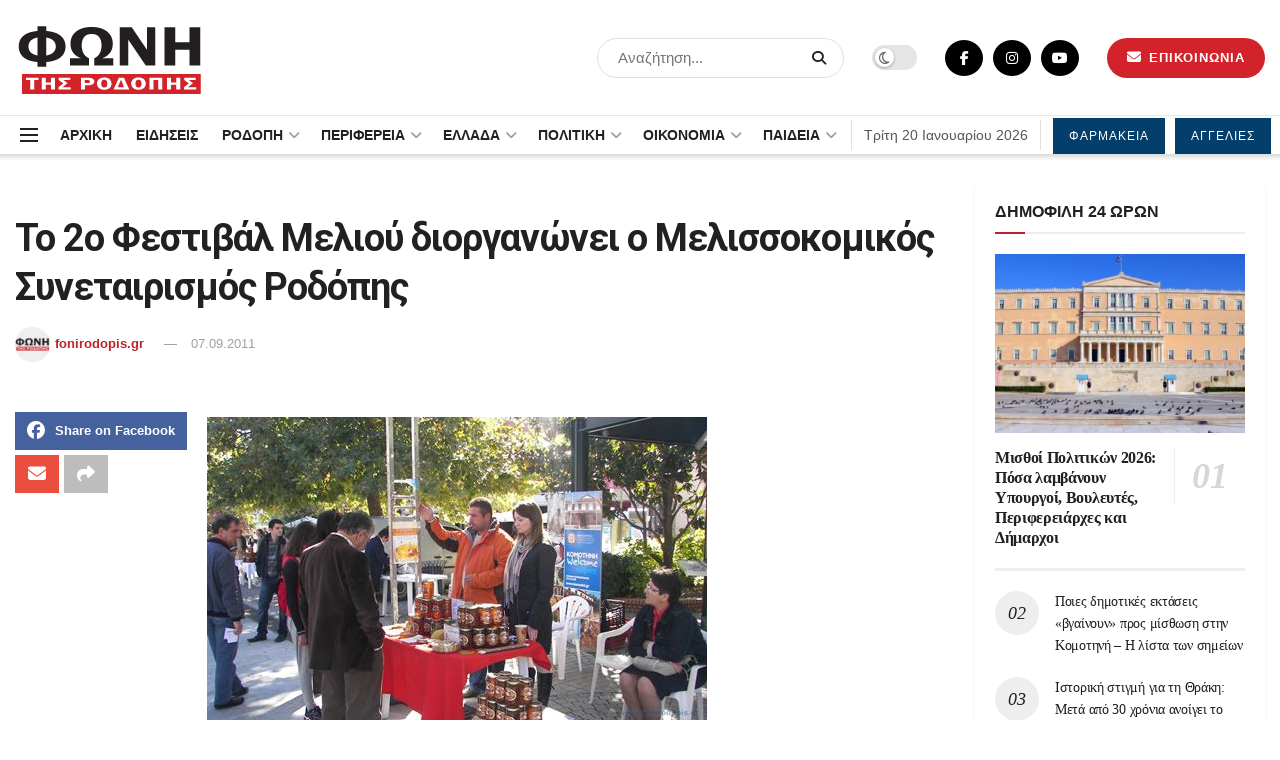

--- FILE ---
content_type: text/html; charset=UTF-8
request_url: https://fonirodopis.gr/34185/%CF%84%CE%BF-2%CE%BF-%CF%86%CE%B5%CF%83%CF%84%CE%B9%CE%B2%CE%AC%CE%BB-%CE%BC%CE%B5%CE%BB%CE%B9%CE%BF%CF%8D-%CE%B4%CE%B9%CE%BF%CF%81%CE%B3%CE%B1%CE%BD%CF%8E%CE%BD%CE%B5%CE%B9-%CE%BF-%CE%BC%CE%B5%CE%BB/
body_size: 45005
content:
<!doctype html>
<!--[if lt IE 7]> <html class="no-js lt-ie9 lt-ie8 lt-ie7" lang="el" prefix="og: https://ogp.me/ns#"> <![endif]-->
<!--[if IE 7]>    <html class="no-js lt-ie9 lt-ie8" lang="el" prefix="og: https://ogp.me/ns#"> <![endif]-->
<!--[if IE 8]>    <html class="no-js lt-ie9" lang="el" prefix="og: https://ogp.me/ns#"> <![endif]-->
<!--[if IE 9]>    <html class="no-js lt-ie10" lang="el" prefix="og: https://ogp.me/ns#"> <![endif]-->
<!--[if gt IE 8]><!--> <html class="no-js" lang="el" prefix="og: https://ogp.me/ns#"> <!--<![endif]-->
<head>
	<meta name="facebook-domain-verification" content="78jg4uoc2yfbe2d9iftkv515w6mz5k" />
<script type="application/ld+json">
    {
      "@context" : "https://schema.org",
      "@type" : "WebSite",
      "name" : "ΦΩΝΗ ΤΗΣ ΡΟΔΟΠΗΣ",
      "url" : "https://fonirodopis.gr"
    }
  </script>	
<!-- Google tag (gtag.js) -->
<script async src="https://www.googletagmanager.com/gtag/js?id=G-KGMK2LGW5L"></script>
<script>
  window.dataLayer = window.dataLayer || [];
  function gtag(){dataLayer.push(arguments);}
  gtag('js', new Date());

  gtag('config', 'G-KGMK2LGW5L');
</script>
    <meta http-equiv="Content-Type" content="text/html; charset=UTF-8" />
    <meta name='viewport' content='width=device-width, initial-scale=1, user-scalable=yes' />
    <link rel="profile" href="https://gmpg.org/xfn/11" />
    <link rel="pingback" href="https://fonirodopis.gr/xmlrpc.php" />
    <meta property="og:type" content="article">
<meta property="og:title" content="Το 2ο Φεστιβάλ Μελιού διοργανώνει ο Μελισσοκομικός Συνεταιρισμός Ροδ�">
<meta property="og:site_name" content="ΦΩΝΗ ΤΗΣ ΡΟΔΟΠΗΣ">
<meta property="og:description" content="Το 2ο Φεστιβάλ Μελιού και Προϊόντων της μέλισσας διοργανώνει από την Παρασκευή (9/9) έως και την Κυριακή (11/9) ο Μελισσοκομικός">
<meta property="og:url" content="https://fonirodopis.gr/34185/%cf%84%ce%bf-2%ce%bf-%cf%86%ce%b5%cf%83%cf%84%ce%b9%ce%b2%ce%ac%ce%bb-%ce%bc%ce%b5%ce%bb%ce%b9%ce%bf%cf%8d-%ce%b4%ce%b9%ce%bf%cf%81%ce%b3%ce%b1%ce%bd%cf%8e%ce%bd%ce%b5%ce%b9-%ce%bf-%ce%bc%ce%b5%ce%bb/">
<meta property="article:published_time" content="2011-09-07T23:25:34+02:00">
<meta property="article:modified_time" content="2011-09-07T23:25:34+02:00">
<meta property="article:author" content="https://www.facebook.com/fonirodopis.gr">
<meta property="article:section" content="ΡΟΔΟΠΗ">
<meta name="twitter:card" content="summary_large_image">
<meta name="twitter:title" content="Το 2ο Φεστιβάλ Μελιού διοργανώνει ο Μελισσοκομικός Συνεταιρισμός Ροδόπης">
<meta name="twitter:description" content="Το 2ο Φεστιβάλ Μελιού και Προϊόντων της μέλισσας διοργανώνει από την Παρασκευή (9/9) έως και την Κυριακή (11/9) ο Μελισσοκομικός">
<meta name="twitter:url" content="https://fonirodopis.gr/34185/%cf%84%ce%bf-2%ce%bf-%cf%86%ce%b5%cf%83%cf%84%ce%b9%ce%b2%ce%ac%ce%bb-%ce%bc%ce%b5%ce%bb%ce%b9%ce%bf%cf%8d-%ce%b4%ce%b9%ce%bf%cf%81%ce%b3%ce%b1%ce%bd%cf%8e%ce%bd%ce%b5%ce%b9-%ce%bf-%ce%bc%ce%b5%ce%bb/">
<meta name="twitter:site" content="https://twitter.com/fonirodopis">
			<script type="text/javascript">
              var jnews_ajax_url = '/?ajax-request=jnews'
			</script>
			<script type="text/javascript">;var _0x24fd06=_0x22d0;function _0x449d(){var _0x271ffb=['border','msRequestAnimationFrame','duration','performance','toLowerCase','expired','isObjectSame','addEvents','test','20px','100000','initCustomEvent','fireOnce','setRequestHeader','getItem','supportsPassive','removeEventListener','getElementsByTagName','scrollTo','position','globalBody','add','win','httpBuildQuery','oRequestAnimationFrame','animateScroll','object','getTime','has','height','6sHasZH','offsetHeight','defer','docReady','scrollTop','createElement','backgroundColor','library','fontSize','detachEvent','div','async','clientWidth','forEach','get','bind','create_js','white','toPrecision','removeEvents','status','zIndex','3615108URdgTP','removeItem','reduce','passiveOption','open','call','onreadystatechange','length','undefined','mozCancelAnimationFrame','fpsTable','Content-type','187390nOCDkY','jnewsHelper','left','number','mark','10px','includes','3596390pLTjUY','unwrap','move','src','removeClass','attachEvent','cancelAnimationFrame','offsetWidth','getText','getAttribute','innerText','POST','prototype','dataStorage','removeAttribute','getStorage','splice','requestAnimationFrame','expiredStorage','objKeys','doc','addEventListener','120px','instr','media','size','10.0.0','16HJICat','touchmove','dispatchEvent','parentNode','7101198ZVYMEN','script','936190aXlezb','now','textContent','3005ibjvVK','readyState','Start','width','getNotice','join','indexOf','innerHTML','measure','jnewsDataStorage','jnews','push','interactive','10050oeHiXB','getMessage','file_version_checker','replaceWith','querySelectorAll','stop','fixed','set','finish','delete','fireEvent','complete','CustomEvent','winLoad','noop','assets','not\x20all','getElementById','slice','au_scripts','getParents','ajax','classListSupport','hasOwnProperty','getWidth','start','createEventObject','increment','clientHeight','response','floor','currentTime','appendChild','webkitCancelRequestAnimationFrame','replace','function','passive','stringify','string','innerWidth','change','post','docEl','top','setAttribute','createEvent','getBoundingClientRect','oCancelRequestAnimationFrame','style','mozRequestAnimationFrame','_storage','className','style[media]','classList','3710108HsVdiU','hasClass','send','callback','End','body','touchstart','GET','fps','contains','jnews-','easeInOutQuad','setStorage','eventType','concat'];_0x449d=function(){return _0x271ffb;};return _0x449d();}function _0x22d0(_0x220433,_0x85692c){var _0x449d1e=_0x449d();return _0x22d0=function(_0x22d0aa,_0x1bacb4){_0x22d0aa=_0x22d0aa-0x150;var _0x2cb8b4=_0x449d1e[_0x22d0aa];return _0x2cb8b4;},_0x22d0(_0x220433,_0x85692c);}(function(_0x2f4f2a,_0xfee3d0){var _0x43286f=_0x22d0,_0x3efbab=_0x2f4f2a();while(!![]){try{var _0x25898a=parseInt(_0x43286f(0x18a))/0x1+parseInt(_0x43286f(0x1b2))/0x2*(-parseInt(_0x43286f(0x168))/0x3)+parseInt(_0x43286f(0x1f8))/0x4+-parseInt(_0x43286f(0x1b5))/0x5*(parseInt(_0x43286f(0x1c2))/0x6)+parseInt(_0x43286f(0x17e))/0x7*(parseInt(_0x43286f(0x1ac))/0x8)+parseInt(_0x43286f(0x1b0))/0x9+-parseInt(_0x43286f(0x191))/0xa;if(_0x25898a===_0xfee3d0)break;else _0x3efbab['push'](_0x3efbab['shift']());}catch(_0x896e74){_0x3efbab['push'](_0x3efbab['shift']());}}}(_0x449d,0x9add3),(window[_0x24fd06(0x1bf)]=window[_0x24fd06(0x1bf)]||{},window[_0x24fd06(0x1bf)][_0x24fd06(0x16f)]=window['jnews'][_0x24fd06(0x16f)]||{},window[_0x24fd06(0x1bf)][_0x24fd06(0x16f)]=function(){'use strict';var _0x3f675d=_0x24fd06;var _0x10e541=this;_0x10e541[_0x3f675d(0x160)]=window,_0x10e541[_0x3f675d(0x1a5)]=document,_0x10e541[_0x3f675d(0x1d0)]=function(){},_0x10e541[_0x3f675d(0x15e)]=_0x10e541['doc'][_0x3f675d(0x15b)](_0x3f675d(0x1fd))[0x0],_0x10e541[_0x3f675d(0x15e)]=_0x10e541['globalBody']?_0x10e541[_0x3f675d(0x15e)]:_0x10e541[_0x3f675d(0x1a5)],_0x10e541[_0x3f675d(0x160)][_0x3f675d(0x1be)]=_0x10e541['win'][_0x3f675d(0x1be)]||{'_storage':new WeakMap(),'put':function(_0x16b187,_0x2974c1,_0x456cf9){var _0x2757ec=_0x3f675d;this[_0x2757ec(0x1f4)][_0x2757ec(0x166)](_0x16b187)||this[_0x2757ec(0x1f4)]['set'](_0x16b187,new Map()),this[_0x2757ec(0x1f4)][_0x2757ec(0x176)](_0x16b187)[_0x2757ec(0x1c9)](_0x2974c1,_0x456cf9);},'get':function(_0x418277,_0x3078d4){var _0x5e14d5=_0x3f675d;return this['_storage']['get'](_0x418277)[_0x5e14d5(0x176)](_0x3078d4);},'has':function(_0x18c8fd,_0x2181d4){var _0x3ead1f=_0x3f675d;return this['_storage'][_0x3ead1f(0x166)](_0x18c8fd)&&this[_0x3ead1f(0x1f4)][_0x3ead1f(0x176)](_0x18c8fd)[_0x3ead1f(0x166)](_0x2181d4);},'remove':function(_0x356640,_0x20e9a5){var _0x1b61df=_0x3f675d,_0x47b9b4=this[_0x1b61df(0x1f4)]['get'](_0x356640)[_0x1b61df(0x1cb)](_0x20e9a5);return 0x0===!this[_0x1b61df(0x1f4)][_0x1b61df(0x176)](_0x356640)[_0x1b61df(0x1aa)]&&this[_0x1b61df(0x1f4)][_0x1b61df(0x1cb)](_0x356640),_0x47b9b4;}},_0x10e541['windowWidth']=function(){var _0x1a6f33=_0x3f675d;return _0x10e541['win'][_0x1a6f33(0x1e9)]||_0x10e541[_0x1a6f33(0x1ec)][_0x1a6f33(0x174)]||_0x10e541['globalBody'][_0x1a6f33(0x174)];},_0x10e541['windowHeight']=function(){var _0x31f642=_0x3f675d;return _0x10e541[_0x31f642(0x160)]['innerHeight']||_0x10e541[_0x31f642(0x1ec)][_0x31f642(0x1de)]||_0x10e541[_0x31f642(0x15e)][_0x31f642(0x1de)];},_0x10e541['requestAnimationFrame']=_0x10e541[_0x3f675d(0x160)]['requestAnimationFrame']||_0x10e541[_0x3f675d(0x160)]['webkitRequestAnimationFrame']||_0x10e541[_0x3f675d(0x160)][_0x3f675d(0x1f3)]||_0x10e541[_0x3f675d(0x160)][_0x3f675d(0x208)]||window[_0x3f675d(0x162)]||function(_0x14df0){return setTimeout(_0x14df0,0x3e8/0x3c);},_0x10e541[_0x3f675d(0x197)]=_0x10e541[_0x3f675d(0x160)]['cancelAnimationFrame']||_0x10e541[_0x3f675d(0x160)]['webkitCancelAnimationFrame']||_0x10e541['win'][_0x3f675d(0x1e3)]||_0x10e541[_0x3f675d(0x160)][_0x3f675d(0x187)]||_0x10e541[_0x3f675d(0x160)]['msCancelRequestAnimationFrame']||_0x10e541[_0x3f675d(0x160)][_0x3f675d(0x1f1)]||function(_0x4452f7){clearTimeout(_0x4452f7);},_0x10e541['classListSupport']='classList'in document[_0x3f675d(0x16d)]('_'),_0x10e541[_0x3f675d(0x1f9)]=_0x10e541[_0x3f675d(0x1d8)]?function(_0x3200a2,_0x6c8d2e){var _0x92a8a6=_0x3f675d;return _0x3200a2[_0x92a8a6(0x1f7)][_0x92a8a6(0x201)](_0x6c8d2e);}:function(_0x3e9f99,_0x48c16e){var _0x191b14=_0x3f675d;return _0x3e9f99[_0x191b14(0x1f5)]['indexOf'](_0x48c16e)>=0x0;},_0x10e541['addClass']=_0x10e541['classListSupport']?function(_0x1a5497,_0x159abd){var _0x1e61dc=_0x3f675d;_0x10e541[_0x1e61dc(0x1f9)](_0x1a5497,_0x159abd)||_0x1a5497[_0x1e61dc(0x1f7)][_0x1e61dc(0x15f)](_0x159abd);}:function(_0x1df0cd,_0x3f3442){_0x10e541['hasClass'](_0x1df0cd,_0x3f3442)||(_0x1df0cd['className']+='\x20'+_0x3f3442);},_0x10e541[_0x3f675d(0x195)]=_0x10e541[_0x3f675d(0x1d8)]?function(_0x5ccfa2,_0x29fe28){var _0x21ca1a=_0x3f675d;_0x10e541[_0x21ca1a(0x1f9)](_0x5ccfa2,_0x29fe28)&&_0x5ccfa2[_0x21ca1a(0x1f7)]['remove'](_0x29fe28);}:function(_0x11010e,_0x3a20e9){var _0x31a2f8=_0x3f675d;_0x10e541[_0x31a2f8(0x1f9)](_0x11010e,_0x3a20e9)&&(_0x11010e[_0x31a2f8(0x1f5)]=_0x11010e[_0x31a2f8(0x1f5)][_0x31a2f8(0x1e4)](_0x3a20e9,''));},_0x10e541[_0x3f675d(0x1a4)]=function(_0x1a2bd5){var _0x5c92ea=_0x3f675d,_0x549267=[];for(var _0x56169c in _0x1a2bd5)Object[_0x5c92ea(0x19d)][_0x5c92ea(0x1d9)]['call'](_0x1a2bd5,_0x56169c)&&_0x549267[_0x5c92ea(0x1c0)](_0x56169c);return _0x549267;},_0x10e541[_0x3f675d(0x150)]=function(_0x118a50,_0x210f10){var _0xd198da=_0x3f675d,_0x27a205=!0x0;return JSON[_0xd198da(0x1e7)](_0x118a50)!==JSON['stringify'](_0x210f10)&&(_0x27a205=!0x1),_0x27a205;},_0x10e541['extend']=function(){var _0xaa6555=_0x3f675d;for(var _0x1fd444,_0x1283b6,_0xd056fe,_0x45db3d=arguments[0x0]||{},_0x199197=0x1,_0x136a29=arguments[_0xaa6555(0x185)];_0x199197<_0x136a29;_0x199197++)if(null!==(_0x1fd444=arguments[_0x199197])){for(_0x1283b6 in _0x1fd444)_0x45db3d!==(_0xd056fe=_0x1fd444[_0x1283b6])&&void 0x0!==_0xd056fe&&(_0x45db3d[_0x1283b6]=_0xd056fe);}return _0x45db3d;},_0x10e541[_0x3f675d(0x19e)]=_0x10e541[_0x3f675d(0x160)][_0x3f675d(0x1be)],_0x10e541['isVisible']=function(_0x3bcf87){var _0x55f9a=_0x3f675d;return 0x0!==_0x3bcf87[_0x55f9a(0x198)]&&0x0!==_0x3bcf87['offsetHeight']||_0x3bcf87[_0x55f9a(0x1f0)]()[_0x55f9a(0x185)];},_0x10e541['getHeight']=function(_0x64ac4d){var _0x10ffae=_0x3f675d;return _0x64ac4d[_0x10ffae(0x169)]||_0x64ac4d[_0x10ffae(0x1de)]||_0x64ac4d[_0x10ffae(0x1f0)]()[_0x10ffae(0x167)];},_0x10e541[_0x3f675d(0x1da)]=function(_0x561548){var _0x917145=_0x3f675d;return _0x561548['offsetWidth']||_0x561548[_0x917145(0x174)]||_0x561548['getBoundingClientRect']()[_0x917145(0x1b8)];},_0x10e541['supportsPassive']=!0x1;try{var _0x587397=Object['defineProperty']({},_0x3f675d(0x1e6),{'get':function(){var _0x52ed2c=_0x3f675d;_0x10e541[_0x52ed2c(0x159)]=!0x0;}});_0x3f675d(0x1ef)in _0x10e541['doc']?_0x10e541['win'][_0x3f675d(0x1a6)](_0x3f675d(0x152),null,_0x587397):_0x3f675d(0x1cc)in _0x10e541[_0x3f675d(0x1a5)]&&_0x10e541[_0x3f675d(0x160)]['attachEvent']('test',null);}catch(_0x31eb69){}_0x10e541[_0x3f675d(0x181)]=!!_0x10e541[_0x3f675d(0x159)]&&{'passive':!0x0},_0x10e541[_0x3f675d(0x204)]=function(_0x223937,_0x2a4596){var _0x3fcd1a=_0x3f675d;_0x223937=_0x3fcd1a(0x202)+_0x223937;var _0x22e6ac={'expired':Math[_0x3fcd1a(0x1e0)]((new Date()['getTime']()+0x2932e00)/0x3e8)};_0x2a4596=Object['assign'](_0x22e6ac,_0x2a4596),localStorage['setItem'](_0x223937,JSON['stringify'](_0x2a4596));},_0x10e541[_0x3f675d(0x1a0)]=function(_0x38996b){var _0x179cc0=_0x3f675d;_0x38996b=_0x179cc0(0x202)+_0x38996b;var _0x1f44c4=localStorage[_0x179cc0(0x158)](_0x38996b);return null!==_0x1f44c4&&0x0<_0x1f44c4[_0x179cc0(0x185)]?JSON['parse'](localStorage[_0x179cc0(0x158)](_0x38996b)):{};},_0x10e541[_0x3f675d(0x1a3)]=function(){var _0x173608=_0x3f675d,_0x4995a4,_0x524c3a=_0x173608(0x202);for(var _0x4c6b60 in localStorage)_0x4c6b60[_0x173608(0x1bb)](_0x524c3a)>-0x1&&_0x173608(0x186)!==(_0x4995a4=_0x10e541[_0x173608(0x1a0)](_0x4c6b60['replace'](_0x524c3a,'')))['expired']&&_0x4995a4[_0x173608(0x20c)]<Math['floor'](new Date()[_0x173608(0x165)]()/0x3e8)&&localStorage[_0x173608(0x17f)](_0x4c6b60);},_0x10e541[_0x3f675d(0x151)]=function(_0x26ad02,_0x505838,_0x138a5c){var _0x3369b1=_0x3f675d;for(var _0x5ea07b in _0x505838){var _0x34b20e=[_0x3369b1(0x1fe),_0x3369b1(0x1ad)]['indexOf'](_0x5ea07b)>=0x0&&!_0x138a5c&&_0x10e541[_0x3369b1(0x181)];_0x3369b1(0x1ef)in _0x10e541[_0x3369b1(0x1a5)]?_0x26ad02[_0x3369b1(0x1a6)](_0x5ea07b,_0x505838[_0x5ea07b],_0x34b20e):_0x3369b1(0x1cc)in _0x10e541[_0x3369b1(0x1a5)]&&_0x26ad02[_0x3369b1(0x196)]('on'+_0x5ea07b,_0x505838[_0x5ea07b]);}},_0x10e541[_0x3f675d(0x17b)]=function(_0x2357c3,_0x476787){var _0x2dd5f0=_0x3f675d;for(var _0x36b9ef in _0x476787)_0x2dd5f0(0x1ef)in _0x10e541[_0x2dd5f0(0x1a5)]?_0x2357c3[_0x2dd5f0(0x15a)](_0x36b9ef,_0x476787[_0x36b9ef]):_0x2dd5f0(0x1cc)in _0x10e541[_0x2dd5f0(0x1a5)]&&_0x2357c3[_0x2dd5f0(0x171)]('on'+_0x36b9ef,_0x476787[_0x36b9ef]);},_0x10e541['triggerEvents']=function(_0x5b0f50,_0x284ddb,_0x57edda){var _0x47378f=_0x3f675d,_0x5e8ccf;return _0x57edda=_0x57edda||{'detail':null},_0x47378f(0x1ef)in _0x10e541[_0x47378f(0x1a5)]?(!(_0x5e8ccf=_0x10e541['doc']['createEvent'](_0x47378f(0x1ce))||new CustomEvent(_0x284ddb))[_0x47378f(0x155)]||_0x5e8ccf[_0x47378f(0x155)](_0x284ddb,!0x0,!0x1,_0x57edda),void _0x5b0f50[_0x47378f(0x1ae)](_0x5e8ccf)):_0x47378f(0x1cc)in _0x10e541[_0x47378f(0x1a5)]?((_0x5e8ccf=_0x10e541[_0x47378f(0x1a5)][_0x47378f(0x1dc)]())[_0x47378f(0x205)]=_0x284ddb,void _0x5b0f50[_0x47378f(0x1cc)]('on'+_0x5e8ccf[_0x47378f(0x205)],_0x5e8ccf)):void 0x0;},_0x10e541[_0x3f675d(0x1d6)]=function(_0x20ac31,_0x17e370){var _0x307640=_0x3f675d;void 0x0===_0x17e370&&(_0x17e370=_0x10e541['doc']);for(var _0xf666aa=[],_0xd4496b=_0x20ac31[_0x307640(0x1af)],_0x310f13=!0x1;!_0x310f13;)if(_0xd4496b){var _0x5b6306=_0xd4496b;_0x5b6306[_0x307640(0x1c6)](_0x17e370)[_0x307640(0x185)]?_0x310f13=!0x0:(_0xf666aa['push'](_0x5b6306),_0xd4496b=_0x5b6306['parentNode']);}else _0xf666aa=[],_0x310f13=!0x0;return _0xf666aa;},_0x10e541['forEach']=function(_0x32af0e,_0x1ac3a7,_0x5688cb){var _0x323220=_0x3f675d;for(var _0x206499=0x0,_0x41b5c2=_0x32af0e[_0x323220(0x185)];_0x206499<_0x41b5c2;_0x206499++)_0x1ac3a7[_0x323220(0x183)](_0x5688cb,_0x32af0e[_0x206499],_0x206499);},_0x10e541[_0x3f675d(0x199)]=function(_0x4a2908){var _0x11a367=_0x3f675d;return _0x4a2908[_0x11a367(0x19b)]||_0x4a2908['textContent'];},_0x10e541['setText']=function(_0x1ce54e,_0x23b762){var _0x3561c5=_0x3f675d,_0xa6b2a6=_0x3561c5(0x164)==typeof _0x23b762?_0x23b762[_0x3561c5(0x19b)]||_0x23b762[_0x3561c5(0x1b4)]:_0x23b762;_0x1ce54e[_0x3561c5(0x19b)]&&(_0x1ce54e['innerText']=_0xa6b2a6),_0x1ce54e[_0x3561c5(0x1b4)]&&(_0x1ce54e['textContent']=_0xa6b2a6);},_0x10e541[_0x3f675d(0x161)]=function(_0xba5dd9){var _0x8c6fd3=_0x3f675d;return _0x10e541[_0x8c6fd3(0x1a4)](_0xba5dd9)['reduce'](function _0x2c8f51(_0xa2df14){var _0x4ed1d5=_0x8c6fd3,_0x4b50be=arguments[_0x4ed1d5(0x185)]>0x1&&void 0x0!==arguments[0x1]?arguments[0x1]:null;return function(_0x5cbf92,_0x3b825e){var _0x3a9524=_0x4ed1d5,_0x5676b6=_0xa2df14[_0x3b825e];_0x3b825e=encodeURIComponent(_0x3b825e);var _0x275af4=_0x4b50be?''[_0x3a9524(0x206)](_0x4b50be,'[')[_0x3a9524(0x206)](_0x3b825e,']'):_0x3b825e;return null==_0x5676b6||'function'==typeof _0x5676b6?(_0x5cbf92[_0x3a9524(0x1c0)](''[_0x3a9524(0x206)](_0x275af4,'=')),_0x5cbf92):[_0x3a9524(0x18d),'boolean',_0x3a9524(0x1e8)][_0x3a9524(0x190)](typeof _0x5676b6)?(_0x5cbf92[_0x3a9524(0x1c0)](''[_0x3a9524(0x206)](_0x275af4,'=')[_0x3a9524(0x206)](encodeURIComponent(_0x5676b6))),_0x5cbf92):(_0x5cbf92[_0x3a9524(0x1c0)](_0x10e541[_0x3a9524(0x1a4)](_0x5676b6)[_0x3a9524(0x180)](_0x2c8f51(_0x5676b6,_0x275af4),[])[_0x3a9524(0x1ba)]('&')),_0x5cbf92);};}(_0xba5dd9),[])['join']('&');},_0x10e541[_0x3f675d(0x176)]=function(_0x29bf8a,_0x79f32f,_0x180dc0,_0x2465fc){var _0x1263c0=_0x3f675d;return _0x180dc0=_0x1263c0(0x1e5)==typeof _0x180dc0?_0x180dc0:_0x10e541[_0x1263c0(0x1d0)],_0x10e541[_0x1263c0(0x1d7)](_0x1263c0(0x1ff),_0x29bf8a,_0x79f32f,_0x180dc0,_0x2465fc);},_0x10e541[_0x3f675d(0x1eb)]=function(_0x25d20d,_0x1765e7,_0x2096e5,_0xfd901d){var _0x442200=_0x3f675d;return _0x2096e5=_0x442200(0x1e5)==typeof _0x2096e5?_0x2096e5:_0x10e541[_0x442200(0x1d0)],_0x10e541[_0x442200(0x1d7)](_0x442200(0x19c),_0x25d20d,_0x1765e7,_0x2096e5,_0xfd901d);},_0x10e541['ajax']=function(_0x839305,_0x4d143e,_0x1de8d4,_0x4d5394,_0x1e0d16){var _0x4885b5=_0x3f675d,_0x2fabc7=new XMLHttpRequest(),_0xb4b7a7=_0x4d143e,_0x49711b=_0x10e541[_0x4885b5(0x161)](_0x1de8d4);if(_0x839305=-0x1!=['GET',_0x4885b5(0x19c)]['indexOf'](_0x839305)?_0x839305:_0x4885b5(0x1ff),_0x2fabc7[_0x4885b5(0x182)](_0x839305,_0xb4b7a7+(_0x4885b5(0x1ff)==_0x839305?'?'+_0x49711b:''),!0x0),'POST'==_0x839305&&_0x2fabc7[_0x4885b5(0x157)](_0x4885b5(0x189),'application/x-www-form-urlencoded'),_0x2fabc7[_0x4885b5(0x157)]('X-Requested-With','XMLHttpRequest'),_0x2fabc7[_0x4885b5(0x184)]=function(){var _0x19adc9=_0x4885b5;0x4===_0x2fabc7[_0x19adc9(0x1b6)]&&0xc8<=_0x2fabc7[_0x19adc9(0x17c)]&&0x12c>_0x2fabc7['status']&&_0x19adc9(0x1e5)==typeof _0x4d5394&&_0x4d5394['call'](void 0x0,_0x2fabc7[_0x19adc9(0x1df)]);},void 0x0!==_0x1e0d16&&!_0x1e0d16)return{'xhr':_0x2fabc7,'send':function(){var _0x2bdf78=_0x4885b5;_0x2fabc7[_0x2bdf78(0x1fa)](_0x2bdf78(0x19c)==_0x839305?_0x49711b:null);}};return _0x2fabc7[_0x4885b5(0x1fa)](_0x4885b5(0x19c)==_0x839305?_0x49711b:null),{'xhr':_0x2fabc7};},_0x10e541[_0x3f675d(0x15c)]=function(_0x41e151,_0x5a9893,_0xdadb84){var _0x22d68e=_0x3f675d;function _0xbfa1cf(_0x96e76f,_0x4f6380,_0x2dee8b){var _0x328895=_0x22d0;this[_0x328895(0x1db)]=this[_0x328895(0x15d)](),this['change']=_0x96e76f-this[_0x328895(0x1db)],this['currentTime']=0x0,this[_0x328895(0x1dd)]=0x14,this[_0x328895(0x209)]=void 0x0===_0x2dee8b?0x1f4:_0x2dee8b,this[_0x328895(0x1fb)]=_0x4f6380,this['finish']=!0x1,this[_0x328895(0x163)]();}return Math[_0x22d68e(0x203)]=function(_0x396291,_0x338779,_0x42fc29,_0x344774){return(_0x396291/=_0x344774/0x2)<0x1?_0x42fc29/0x2*_0x396291*_0x396291+_0x338779:-_0x42fc29/0x2*(--_0x396291*(_0x396291-0x2)-0x1)+_0x338779;},_0xbfa1cf[_0x22d68e(0x19d)][_0x22d68e(0x1c7)]=function(){var _0x93f9ea=_0x22d68e;this[_0x93f9ea(0x1ca)]=!0x0;},_0xbfa1cf[_0x22d68e(0x19d)][_0x22d68e(0x193)]=function(_0x436555){var _0x41e384=_0x22d68e;_0x10e541[_0x41e384(0x1a5)]['documentElement'][_0x41e384(0x16c)]=_0x436555,_0x10e541[_0x41e384(0x15e)][_0x41e384(0x1af)][_0x41e384(0x16c)]=_0x436555,_0x10e541[_0x41e384(0x15e)][_0x41e384(0x16c)]=_0x436555;},_0xbfa1cf[_0x22d68e(0x19d)][_0x22d68e(0x15d)]=function(){var _0x5edcd6=_0x22d68e;return _0x10e541['doc']['documentElement']['scrollTop']||_0x10e541['globalBody'][_0x5edcd6(0x1af)][_0x5edcd6(0x16c)]||_0x10e541[_0x5edcd6(0x15e)][_0x5edcd6(0x16c)];},_0xbfa1cf['prototype']['animateScroll']=function(){var _0x40062e=_0x22d68e;this[_0x40062e(0x1e1)]+=this['increment'];var _0x12b8b1=Math[_0x40062e(0x203)](this['currentTime'],this[_0x40062e(0x1db)],this[_0x40062e(0x1ea)],this[_0x40062e(0x209)]);this[_0x40062e(0x193)](_0x12b8b1),this[_0x40062e(0x1e1)]<this['duration']&&!this[_0x40062e(0x1ca)]?_0x10e541[_0x40062e(0x1a2)][_0x40062e(0x183)](_0x10e541[_0x40062e(0x160)],this[_0x40062e(0x163)][_0x40062e(0x177)](this)):this['callback']&&_0x40062e(0x1e5)==typeof this[_0x40062e(0x1fb)]&&this[_0x40062e(0x1fb)]();},new _0xbfa1cf(_0x41e151,_0x5a9893,_0xdadb84);},_0x10e541[_0x3f675d(0x192)]=function(_0x59e64b){var _0x3d9ba3=_0x3f675d,_0x382c66,_0x5497c9=_0x59e64b;_0x10e541[_0x3d9ba3(0x175)](_0x59e64b,function(_0x3e8c21,_0x4929b5){_0x382c66?_0x382c66+=_0x3e8c21:_0x382c66=_0x3e8c21;}),_0x5497c9[_0x3d9ba3(0x1c5)](_0x382c66);},_0x10e541[_0x3f675d(0x20a)]={'start':function(_0x9d7202){var _0x2193b8=_0x3f675d;performance[_0x2193b8(0x18e)](_0x9d7202+_0x2193b8(0x1b7));},'stop':function(_0x58f77e){var _0x319685=_0x3f675d;performance['mark'](_0x58f77e+_0x319685(0x1fc)),performance[_0x319685(0x1bd)](_0x58f77e,_0x58f77e+_0x319685(0x1b7),_0x58f77e+_0x319685(0x1fc));}},_0x10e541[_0x3f675d(0x200)]=function(){var _0x4bd6f5=0x0,_0x3ea3d7=0x0,_0x16ae6b=0x0;!(function(){var _0x1382fa=_0x22d0,_0x46ad91=_0x4bd6f5=0x0,_0x5820d8=0x0,_0x15bd23=0x0,_0x1a6cb0=document[_0x1382fa(0x1d3)](_0x1382fa(0x188)),_0x2bd9df=function(_0x1352a9){var _0x2415e1=_0x1382fa;void 0x0===document[_0x2415e1(0x15b)](_0x2415e1(0x1fd))[0x0]?_0x10e541[_0x2415e1(0x1a2)][_0x2415e1(0x183)](_0x10e541[_0x2415e1(0x160)],function(){_0x2bd9df(_0x1352a9);}):document[_0x2415e1(0x15b)](_0x2415e1(0x1fd))[0x0][_0x2415e1(0x1e2)](_0x1352a9);};null===_0x1a6cb0&&((_0x1a6cb0=document[_0x1382fa(0x16d)](_0x1382fa(0x172)))[_0x1382fa(0x1f2)][_0x1382fa(0x15d)]=_0x1382fa(0x1c8),_0x1a6cb0[_0x1382fa(0x1f2)][_0x1382fa(0x1ed)]=_0x1382fa(0x1a7),_0x1a6cb0[_0x1382fa(0x1f2)][_0x1382fa(0x18c)]=_0x1382fa(0x18f),_0x1a6cb0[_0x1382fa(0x1f2)]['width']='100px',_0x1a6cb0[_0x1382fa(0x1f2)][_0x1382fa(0x167)]=_0x1382fa(0x153),_0x1a6cb0[_0x1382fa(0x1f2)][_0x1382fa(0x207)]='1px\x20solid\x20black',_0x1a6cb0[_0x1382fa(0x1f2)][_0x1382fa(0x170)]='11px',_0x1a6cb0[_0x1382fa(0x1f2)][_0x1382fa(0x17d)]=_0x1382fa(0x154),_0x1a6cb0[_0x1382fa(0x1f2)][_0x1382fa(0x16e)]=_0x1382fa(0x179),_0x1a6cb0['id']=_0x1382fa(0x188),_0x2bd9df(_0x1a6cb0));var _0x59098b=function(){var _0x4fc647=_0x1382fa;_0x16ae6b++,_0x3ea3d7=Date[_0x4fc647(0x1b3)](),(_0x5820d8=(_0x16ae6b/(_0x15bd23=(_0x3ea3d7-_0x4bd6f5)/0x3e8))[_0x4fc647(0x17a)](0x2))!=_0x46ad91&&(_0x46ad91=_0x5820d8,_0x1a6cb0[_0x4fc647(0x1bc)]=_0x46ad91+_0x4fc647(0x200)),0x1<_0x15bd23&&(_0x4bd6f5=_0x3ea3d7,_0x16ae6b=0x0),_0x10e541[_0x4fc647(0x1a2)][_0x4fc647(0x183)](_0x10e541['win'],_0x59098b);};_0x59098b();}());},_0x10e541[_0x3f675d(0x1a8)]=function(_0x575093,_0x208c25){var _0x3134a4=_0x3f675d;for(var _0x5116e2=0x0;_0x5116e2<_0x208c25['length'];_0x5116e2++)if(-0x1!==_0x575093[_0x3134a4(0x20b)]()['indexOf'](_0x208c25[_0x5116e2]['toLowerCase']()))return!0x0;},_0x10e541[_0x3f675d(0x1cf)]=function(_0x3148da,_0x2e38c4){function _0x3ea3f3(_0x5210b4){var _0x58da0f=_0x22d0;if(_0x58da0f(0x1cd)===_0x10e541['doc']['readyState']||_0x58da0f(0x1c1)===_0x10e541[_0x58da0f(0x1a5)][_0x58da0f(0x1b6)])return!_0x5210b4||_0x2e38c4?setTimeout(_0x3148da,_0x2e38c4||0x1):_0x3148da(_0x5210b4),0x1;}_0x3ea3f3()||_0x10e541['addEvents'](_0x10e541['win'],{'load':_0x3ea3f3});},_0x10e541[_0x3f675d(0x16b)]=function(_0x23bfbb,_0x1e7e26){var _0x2a58e6=_0x3f675d;function _0x45252b(_0x4d97a5){var _0x1cf3b0=_0x22d0;if(_0x1cf3b0(0x1cd)===_0x10e541['doc']['readyState']||_0x1cf3b0(0x1c1)===_0x10e541[_0x1cf3b0(0x1a5)][_0x1cf3b0(0x1b6)])return!_0x4d97a5||_0x1e7e26?setTimeout(_0x23bfbb,_0x1e7e26||0x1):_0x23bfbb(_0x4d97a5),0x1;}_0x45252b()||_0x10e541[_0x2a58e6(0x151)](_0x10e541[_0x2a58e6(0x1a5)],{'DOMContentLoaded':_0x45252b});},_0x10e541[_0x3f675d(0x156)]=function(){_0x10e541['docReady'](function(){var _0x408e16=_0x22d0;_0x10e541['assets']=_0x10e541[_0x408e16(0x1d1)]||[],_0x10e541['assets'][_0x408e16(0x185)]&&(_0x10e541['boot'](),_0x10e541['load_assets']());},0x32);},_0x10e541['boot']=function(){var _0x24782f=_0x3f675d;_0x10e541[_0x24782f(0x185)]&&_0x10e541[_0x24782f(0x1a5)]['querySelectorAll'](_0x24782f(0x1f6))['forEach'](function(_0x285340){var _0x52197f=_0x24782f;_0x52197f(0x1d2)==_0x285340[_0x52197f(0x19a)](_0x52197f(0x1a9))&&_0x285340[_0x52197f(0x19f)](_0x52197f(0x1a9));});},_0x10e541['create_js']=function(_0x215f6e,_0x14b88a){var _0x5a46b7=_0x3f675d,_0x319a52=_0x10e541[_0x5a46b7(0x1a5)]['createElement'](_0x5a46b7(0x1b1));switch(_0x319a52[_0x5a46b7(0x1ee)](_0x5a46b7(0x194),_0x215f6e),_0x14b88a){case _0x5a46b7(0x16a):_0x319a52[_0x5a46b7(0x1ee)]('defer',!0x0);break;case _0x5a46b7(0x173):_0x319a52['setAttribute']('async',!0x0);break;case'deferasync':_0x319a52[_0x5a46b7(0x1ee)](_0x5a46b7(0x16a),!0x0),_0x319a52[_0x5a46b7(0x1ee)](_0x5a46b7(0x173),!0x0);}_0x10e541[_0x5a46b7(0x15e)][_0x5a46b7(0x1e2)](_0x319a52);},_0x10e541['load_assets']=function(){var _0x54ec43=_0x3f675d;_0x54ec43(0x164)==typeof _0x10e541[_0x54ec43(0x1d1)]&&_0x10e541[_0x54ec43(0x175)](_0x10e541[_0x54ec43(0x1d1)][_0x54ec43(0x1d4)](0x0),function(_0x17ba1f,_0x3b42a4){var _0x156c9c=_0x54ec43,_0x580660='';_0x17ba1f['defer']&&(_0x580660+='defer'),_0x17ba1f[_0x156c9c(0x173)]&&(_0x580660+=_0x156c9c(0x173)),_0x10e541[_0x156c9c(0x178)](_0x17ba1f['url'],_0x580660);var _0x2d18d8=_0x10e541[_0x156c9c(0x1d1)][_0x156c9c(0x1bb)](_0x17ba1f);_0x2d18d8>-0x1&&_0x10e541['assets'][_0x156c9c(0x1a1)](_0x2d18d8,0x1);}),_0x10e541[_0x54ec43(0x1d1)]=jnewsoption[_0x54ec43(0x1d5)]=window['jnewsads']=[];},_0x10e541[_0x3f675d(0x16b)](function(){var _0x5d105f=_0x3f675d;_0x10e541[_0x5d105f(0x15e)]=_0x10e541[_0x5d105f(0x15e)]==_0x10e541[_0x5d105f(0x1a5)]?_0x10e541['doc'][_0x5d105f(0x15b)](_0x5d105f(0x1fd))[0x0]:_0x10e541[_0x5d105f(0x15e)],_0x10e541[_0x5d105f(0x15e)]=_0x10e541[_0x5d105f(0x15e)]?_0x10e541[_0x5d105f(0x15e)]:_0x10e541['doc'];}),_0x10e541[_0x3f675d(0x1cf)](function(){var _0x21356b=_0x3f675d;_0x10e541[_0x21356b(0x1cf)](function(){var _0x5600da=_0x21356b,_0x7319d0=!0x1;if(void 0x0!==window['jnewsadmin']){if(void 0x0!==window['file_version_checker']){var _0x16173f=_0x10e541[_0x5600da(0x1a4)](window['file_version_checker']);_0x16173f[_0x5600da(0x185)]?_0x16173f[_0x5600da(0x175)](function(_0x2b800){var _0x391dae=_0x5600da;_0x7319d0||_0x391dae(0x1ab)===window[_0x391dae(0x1c4)][_0x2b800]||(_0x7319d0=!0x0);}):_0x7319d0=!0x0;}else _0x7319d0=!0x0;}_0x7319d0&&(window[_0x5600da(0x18b)][_0x5600da(0x1c3)](),window[_0x5600da(0x18b)][_0x5600da(0x1b9)]());},0x9c4);});},window[_0x24fd06(0x1bf)]['library']=new window[(_0x24fd06(0x1bf))]['library']()));</script>
<!-- Search Engine Optimization by Rank Math - https://rankmath.com/ -->
<title>Το 2ο Φεστιβάλ Μελιού διοργανώνει ο Μελισσοκομικός Συνεταιρισμός Ροδόπης</title>
<meta name="description" content="Το 2ο Φεστιβάλ Μελιού και Προϊόντων της μέλισσας διοργανώνει από την Παρασκευή (9/9) έως και την Κυριακή (11/9) ο Μελισσοκομικός Συνεταιρισμός Ροδόπης με"/>
<meta name="robots" content="follow, index, max-snippet:-1, max-video-preview:-1, max-image-preview:large"/>
<link rel="canonical" href="https://fonirodopis.gr/34185/%cf%84%ce%bf-2%ce%bf-%cf%86%ce%b5%cf%83%cf%84%ce%b9%ce%b2%ce%ac%ce%bb-%ce%bc%ce%b5%ce%bb%ce%b9%ce%bf%cf%8d-%ce%b4%ce%b9%ce%bf%cf%81%ce%b3%ce%b1%ce%bd%cf%8e%ce%bd%ce%b5%ce%b9-%ce%bf-%ce%bc%ce%b5%ce%bb/" />
<meta property="og:locale" content="el_GR" />
<meta property="og:type" content="article" />
<meta property="og:title" content="Το 2ο Φεστιβάλ Μελιού διοργανώνει ο Μελισσοκομικός Συνεταιρισμός Ροδόπης" />
<meta property="og:description" content="Το 2ο Φεστιβάλ Μελιού και Προϊόντων της μέλισσας διοργανώνει από την Παρασκευή (9/9) έως και την Κυριακή (11/9) ο Μελισσοκομικός Συνεταιρισμός Ροδόπης με" />
<meta property="og:url" content="https://fonirodopis.gr/34185/%cf%84%ce%bf-2%ce%bf-%cf%86%ce%b5%cf%83%cf%84%ce%b9%ce%b2%ce%ac%ce%bb-%ce%bc%ce%b5%ce%bb%ce%b9%ce%bf%cf%8d-%ce%b4%ce%b9%ce%bf%cf%81%ce%b3%ce%b1%ce%bd%cf%8e%ce%bd%ce%b5%ce%b9-%ce%bf-%ce%bc%ce%b5%ce%bb/" />
<meta property="og:site_name" content="ΦΩΝΗ ΤΗΣ ΡΟΔΟΠΗΣ" />
<meta property="article:publisher" content="https://www.facebook.com/fonirodopis.gr" />
<meta property="article:author" content="https://www.facebook.com/fonirodopis.gr" />
<meta property="article:section" content="ΡΟΔΟΠΗ" />
<meta property="og:image" content="http://fonirodopis.gr/press/wp-content/uploads/2011/09/festivalmeliou23102010-004.jpg" />
<meta property="og:image:alt" content="Το 2ο Φεστιβάλ Μελιού διοργανώνει ο Μελισσοκομικός Συνεταιρισμός Ροδόπης" />
<meta property="article:published_time" content="2011-09-07T23:25:34+02:00" />
<meta name="twitter:card" content="summary_large_image" />
<meta name="twitter:title" content="Το 2ο Φεστιβάλ Μελιού διοργανώνει ο Μελισσοκομικός Συνεταιρισμός Ροδόπης" />
<meta name="twitter:description" content="Το 2ο Φεστιβάλ Μελιού και Προϊόντων της μέλισσας διοργανώνει από την Παρασκευή (9/9) έως και την Κυριακή (11/9) ο Μελισσοκομικός Συνεταιρισμός Ροδόπης με" />
<meta name="twitter:site" content="@fonirodopis" />
<meta name="twitter:creator" content="@fonirodopis" />
<meta name="twitter:image" content="http://fonirodopis.gr/press/wp-content/uploads/2011/09/festivalmeliou23102010-004.jpg" />
<script type="application/ld+json" class="rank-math-schema">{"@context":"https://schema.org","@graph":[{"@type":"Organization","@id":"https://fonirodopis.gr/#organization","name":"\u03a6\u03a9\u039d\u0397 \u03a4\u0397\u03a3 \u03a1\u039f\u0394\u039f\u03a0\u0397\u03a3","sameAs":["https://www.facebook.com/fonirodopis.gr","https://twitter.com/fonirodopis","https://www.youtube.com/user/fonirodopis"],"logo":{"@type":"ImageObject","@id":"https://fonirodopis.gr/#logo","url":"https://fonirodopis.gr/wp-content/uploads/2022/12/fonirodopis.jpg","contentUrl":"https://fonirodopis.gr/wp-content/uploads/2022/12/fonirodopis.jpg","caption":"\u03a6\u03a9\u039d\u0397 \u03a4\u0397\u03a3 \u03a1\u039f\u0394\u039f\u03a0\u0397\u03a3","inLanguage":"el","width":"960","height":"495"}},{"@type":"WebSite","@id":"https://fonirodopis.gr/#website","url":"https://fonirodopis.gr","name":"\u03a6\u03a9\u039d\u0397 \u03a4\u0397\u03a3 \u03a1\u039f\u0394\u039f\u03a0\u0397\u03a3","alternateName":"\u03a6\u03c9\u03bd\u03ae \u03c4\u03b7\u03c2 \u03a1\u03bf\u03b4\u03cc\u03c0\u03b7\u03c2","publisher":{"@id":"https://fonirodopis.gr/#organization"},"inLanguage":"el"},{"@type":"ImageObject","@id":"http://fonirodopis.gr/press/wp-content/uploads/2011/09/festivalmeliou23102010-004.jpg","url":"http://fonirodopis.gr/press/wp-content/uploads/2011/09/festivalmeliou23102010-004.jpg","width":"200","height":"200","inLanguage":"el"},{"@type":"WebPage","@id":"https://fonirodopis.gr/34185/%cf%84%ce%bf-2%ce%bf-%cf%86%ce%b5%cf%83%cf%84%ce%b9%ce%b2%ce%ac%ce%bb-%ce%bc%ce%b5%ce%bb%ce%b9%ce%bf%cf%8d-%ce%b4%ce%b9%ce%bf%cf%81%ce%b3%ce%b1%ce%bd%cf%8e%ce%bd%ce%b5%ce%b9-%ce%bf-%ce%bc%ce%b5%ce%bb/#webpage","url":"https://fonirodopis.gr/34185/%cf%84%ce%bf-2%ce%bf-%cf%86%ce%b5%cf%83%cf%84%ce%b9%ce%b2%ce%ac%ce%bb-%ce%bc%ce%b5%ce%bb%ce%b9%ce%bf%cf%8d-%ce%b4%ce%b9%ce%bf%cf%81%ce%b3%ce%b1%ce%bd%cf%8e%ce%bd%ce%b5%ce%b9-%ce%bf-%ce%bc%ce%b5%ce%bb/","name":"\u03a4\u03bf 2\u03bf \u03a6\u03b5\u03c3\u03c4\u03b9\u03b2\u03ac\u03bb \u039c\u03b5\u03bb\u03b9\u03bf\u03cd \u03b4\u03b9\u03bf\u03c1\u03b3\u03b1\u03bd\u03ce\u03bd\u03b5\u03b9 \u03bf \u039c\u03b5\u03bb\u03b9\u03c3\u03c3\u03bf\u03ba\u03bf\u03bc\u03b9\u03ba\u03cc\u03c2 \u03a3\u03c5\u03bd\u03b5\u03c4\u03b1\u03b9\u03c1\u03b9\u03c3\u03bc\u03cc\u03c2 \u03a1\u03bf\u03b4\u03cc\u03c0\u03b7\u03c2","datePublished":"2011-09-07T23:25:34+02:00","dateModified":"2011-09-07T23:25:34+02:00","isPartOf":{"@id":"https://fonirodopis.gr/#website"},"primaryImageOfPage":{"@id":"http://fonirodopis.gr/press/wp-content/uploads/2011/09/festivalmeliou23102010-004.jpg"},"inLanguage":"el"},{"@type":"Person","@id":"https://fonirodopis.gr/author/kadmin/","name":"fonirodopis.gr","url":"https://fonirodopis.gr/author/kadmin/","image":{"@type":"ImageObject","@id":"https://secure.gravatar.com/avatar/7e89c334983284b778b36b38035d65eacf8a3cbe14c8033f5144355e447d14d4?s=96&amp;d=mm&amp;r=g","url":"https://secure.gravatar.com/avatar/7e89c334983284b778b36b38035d65eacf8a3cbe14c8033f5144355e447d14d4?s=96&amp;d=mm&amp;r=g","caption":"fonirodopis.gr","inLanguage":"el"},"sameAs":["https://fonirodopis.gr/","https://www.facebook.com/fonirodopis.gr","https://twitter.com/https://twitter.com/fonirodopis"],"worksFor":{"@id":"https://fonirodopis.gr/#organization"}},{"@type":"BlogPosting","headline":"\u03a4\u03bf 2\u03bf \u03a6\u03b5\u03c3\u03c4\u03b9\u03b2\u03ac\u03bb \u039c\u03b5\u03bb\u03b9\u03bf\u03cd \u03b4\u03b9\u03bf\u03c1\u03b3\u03b1\u03bd\u03ce\u03bd\u03b5\u03b9 \u03bf \u039c\u03b5\u03bb\u03b9\u03c3\u03c3\u03bf\u03ba\u03bf\u03bc\u03b9\u03ba\u03cc\u03c2 \u03a3\u03c5\u03bd\u03b5\u03c4\u03b1\u03b9\u03c1\u03b9\u03c3\u03bc\u03cc\u03c2 \u03a1\u03bf\u03b4\u03cc\u03c0\u03b7\u03c2","datePublished":"2011-09-07T23:25:34+02:00","dateModified":"2011-09-07T23:25:34+02:00","author":{"@id":"https://fonirodopis.gr/author/kadmin/","name":"fonirodopis.gr"},"publisher":{"@id":"https://fonirodopis.gr/#organization"},"description":"\u03a4\u03bf 2\u03bf \u03a6\u03b5\u03c3\u03c4\u03b9\u03b2\u03ac\u03bb \u039c\u03b5\u03bb\u03b9\u03bf\u03cd \u03ba\u03b1\u03b9 \u03a0\u03c1\u03bf\u03ca\u03cc\u03bd\u03c4\u03c9\u03bd \u03c4\u03b7\u03c2 \u03bc\u03ad\u03bb\u03b9\u03c3\u03c3\u03b1\u03c2 \u03b4\u03b9\u03bf\u03c1\u03b3\u03b1\u03bd\u03ce\u03bd\u03b5\u03b9 \u03b1\u03c0\u03cc \u03c4\u03b7\u03bd \u03a0\u03b1\u03c1\u03b1\u03c3\u03ba\u03b5\u03c5\u03ae (9/9) \u03ad\u03c9\u03c2 \u03ba\u03b1\u03b9 \u03c4\u03b7\u03bd \u039a\u03c5\u03c1\u03b9\u03b1\u03ba\u03ae (11/9) \u03bf \u039c\u03b5\u03bb\u03b9\u03c3\u03c3\u03bf\u03ba\u03bf\u03bc\u03b9\u03ba\u03cc\u03c2 \u03a3\u03c5\u03bd\u03b5\u03c4\u03b1\u03b9\u03c1\u03b9\u03c3\u03bc\u03cc\u03c2 \u03a1\u03bf\u03b4\u03cc\u03c0\u03b7\u03c2 \u03bc\u03b5","name":"\u03a4\u03bf 2\u03bf \u03a6\u03b5\u03c3\u03c4\u03b9\u03b2\u03ac\u03bb \u039c\u03b5\u03bb\u03b9\u03bf\u03cd \u03b4\u03b9\u03bf\u03c1\u03b3\u03b1\u03bd\u03ce\u03bd\u03b5\u03b9 \u03bf \u039c\u03b5\u03bb\u03b9\u03c3\u03c3\u03bf\u03ba\u03bf\u03bc\u03b9\u03ba\u03cc\u03c2 \u03a3\u03c5\u03bd\u03b5\u03c4\u03b1\u03b9\u03c1\u03b9\u03c3\u03bc\u03cc\u03c2 \u03a1\u03bf\u03b4\u03cc\u03c0\u03b7\u03c2","@id":"https://fonirodopis.gr/34185/%cf%84%ce%bf-2%ce%bf-%cf%86%ce%b5%cf%83%cf%84%ce%b9%ce%b2%ce%ac%ce%bb-%ce%bc%ce%b5%ce%bb%ce%b9%ce%bf%cf%8d-%ce%b4%ce%b9%ce%bf%cf%81%ce%b3%ce%b1%ce%bd%cf%8e%ce%bd%ce%b5%ce%b9-%ce%bf-%ce%bc%ce%b5%ce%bb/#richSnippet","isPartOf":{"@id":"https://fonirodopis.gr/34185/%cf%84%ce%bf-2%ce%bf-%cf%86%ce%b5%cf%83%cf%84%ce%b9%ce%b2%ce%ac%ce%bb-%ce%bc%ce%b5%ce%bb%ce%b9%ce%bf%cf%8d-%ce%b4%ce%b9%ce%bf%cf%81%ce%b3%ce%b1%ce%bd%cf%8e%ce%bd%ce%b5%ce%b9-%ce%bf-%ce%bc%ce%b5%ce%bb/#webpage"},"image":{"@id":"http://fonirodopis.gr/press/wp-content/uploads/2011/09/festivalmeliou23102010-004.jpg"},"inLanguage":"el","mainEntityOfPage":{"@id":"https://fonirodopis.gr/34185/%cf%84%ce%bf-2%ce%bf-%cf%86%ce%b5%cf%83%cf%84%ce%b9%ce%b2%ce%ac%ce%bb-%ce%bc%ce%b5%ce%bb%ce%b9%ce%bf%cf%8d-%ce%b4%ce%b9%ce%bf%cf%81%ce%b3%ce%b1%ce%bd%cf%8e%ce%bd%ce%b5%ce%b9-%ce%bf-%ce%bc%ce%b5%ce%bb/#webpage"}}]}</script>
<!-- /Rank Math WordPress SEO plugin -->

<link rel='dns-prefetch' href='//fonts.googleapis.com' />
<link rel='preconnect' href='https://fonts.gstatic.com' />
<link rel="alternate" type="application/rss+xml" title="Ροή RSS &raquo; ΦΩΝΗ ΤΗΣ ΡΟΔΟΠΗΣ" href="https://fonirodopis.gr/feed/" />
<link rel="alternate" type="application/rss+xml" title="Ροή Σχολίων &raquo; ΦΩΝΗ ΤΗΣ ΡΟΔΟΠΗΣ" href="https://fonirodopis.gr/comments/feed/" />
<link rel="alternate" type="application/rss+xml" title="Ροή Σχολίων ΦΩΝΗ ΤΗΣ ΡΟΔΟΠΗΣ &raquo; Το 2ο Φεστιβάλ Μελιού διοργανώνει ο Μελισσοκομικός Συνεταιρισμός Ροδόπης" href="https://fonirodopis.gr/34185/%cf%84%ce%bf-2%ce%bf-%cf%86%ce%b5%cf%83%cf%84%ce%b9%ce%b2%ce%ac%ce%bb-%ce%bc%ce%b5%ce%bb%ce%b9%ce%bf%cf%8d-%ce%b4%ce%b9%ce%bf%cf%81%ce%b3%ce%b1%ce%bd%cf%8e%ce%bd%ce%b5%ce%b9-%ce%bf-%ce%bc%ce%b5%ce%bb/feed/" />
<link rel="alternate" title="oEmbed (JSON)" type="application/json+oembed" href="https://fonirodopis.gr/wp-json/oembed/1.0/embed?url=https%3A%2F%2Ffonirodopis.gr%2F34185%2F%25cf%2584%25ce%25bf-2%25ce%25bf-%25cf%2586%25ce%25b5%25cf%2583%25cf%2584%25ce%25b9%25ce%25b2%25ce%25ac%25ce%25bb-%25ce%25bc%25ce%25b5%25ce%25bb%25ce%25b9%25ce%25bf%25cf%258d-%25ce%25b4%25ce%25b9%25ce%25bf%25cf%2581%25ce%25b3%25ce%25b1%25ce%25bd%25cf%258e%25ce%25bd%25ce%25b5%25ce%25b9-%25ce%25bf-%25ce%25bc%25ce%25b5%25ce%25bb%2F" />
<link rel="alternate" title="oEmbed (XML)" type="text/xml+oembed" href="https://fonirodopis.gr/wp-json/oembed/1.0/embed?url=https%3A%2F%2Ffonirodopis.gr%2F34185%2F%25cf%2584%25ce%25bf-2%25ce%25bf-%25cf%2586%25ce%25b5%25cf%2583%25cf%2584%25ce%25b9%25ce%25b2%25ce%25ac%25ce%25bb-%25ce%25bc%25ce%25b5%25ce%25bb%25ce%25b9%25ce%25bf%25cf%258d-%25ce%25b4%25ce%25b9%25ce%25bf%25cf%2581%25ce%25b3%25ce%25b1%25ce%25bd%25cf%258e%25ce%25bd%25ce%25b5%25ce%25b9-%25ce%25bf-%25ce%25bc%25ce%25b5%25ce%25bb%2F&#038;format=xml" />
<style id='wp-img-auto-sizes-contain-inline-css' type='text/css'>
img:is([sizes=auto i],[sizes^="auto," i]){contain-intrinsic-size:3000px 1500px}
/*# sourceURL=wp-img-auto-sizes-contain-inline-css */
</style>
<style id='wp-emoji-styles-inline-css' type='text/css'>

	img.wp-smiley, img.emoji {
		display: inline !important;
		border: none !important;
		box-shadow: none !important;
		height: 1em !important;
		width: 1em !important;
		margin: 0 0.07em !important;
		vertical-align: -0.1em !important;
		background: none !important;
		padding: 0 !important;
	}
/*# sourceURL=wp-emoji-styles-inline-css */
</style>
<style id='wp-block-library-inline-css' type='text/css'>
:root{--wp-block-synced-color:#7a00df;--wp-block-synced-color--rgb:122,0,223;--wp-bound-block-color:var(--wp-block-synced-color);--wp-editor-canvas-background:#ddd;--wp-admin-theme-color:#007cba;--wp-admin-theme-color--rgb:0,124,186;--wp-admin-theme-color-darker-10:#006ba1;--wp-admin-theme-color-darker-10--rgb:0,107,160.5;--wp-admin-theme-color-darker-20:#005a87;--wp-admin-theme-color-darker-20--rgb:0,90,135;--wp-admin-border-width-focus:2px}@media (min-resolution:192dpi){:root{--wp-admin-border-width-focus:1.5px}}.wp-element-button{cursor:pointer}:root .has-very-light-gray-background-color{background-color:#eee}:root .has-very-dark-gray-background-color{background-color:#313131}:root .has-very-light-gray-color{color:#eee}:root .has-very-dark-gray-color{color:#313131}:root .has-vivid-green-cyan-to-vivid-cyan-blue-gradient-background{background:linear-gradient(135deg,#00d084,#0693e3)}:root .has-purple-crush-gradient-background{background:linear-gradient(135deg,#34e2e4,#4721fb 50%,#ab1dfe)}:root .has-hazy-dawn-gradient-background{background:linear-gradient(135deg,#faaca8,#dad0ec)}:root .has-subdued-olive-gradient-background{background:linear-gradient(135deg,#fafae1,#67a671)}:root .has-atomic-cream-gradient-background{background:linear-gradient(135deg,#fdd79a,#004a59)}:root .has-nightshade-gradient-background{background:linear-gradient(135deg,#330968,#31cdcf)}:root .has-midnight-gradient-background{background:linear-gradient(135deg,#020381,#2874fc)}:root{--wp--preset--font-size--normal:16px;--wp--preset--font-size--huge:42px}.has-regular-font-size{font-size:1em}.has-larger-font-size{font-size:2.625em}.has-normal-font-size{font-size:var(--wp--preset--font-size--normal)}.has-huge-font-size{font-size:var(--wp--preset--font-size--huge)}.has-text-align-center{text-align:center}.has-text-align-left{text-align:left}.has-text-align-right{text-align:right}.has-fit-text{white-space:nowrap!important}#end-resizable-editor-section{display:none}.aligncenter{clear:both}.items-justified-left{justify-content:flex-start}.items-justified-center{justify-content:center}.items-justified-right{justify-content:flex-end}.items-justified-space-between{justify-content:space-between}.screen-reader-text{border:0;clip-path:inset(50%);height:1px;margin:-1px;overflow:hidden;padding:0;position:absolute;width:1px;word-wrap:normal!important}.screen-reader-text:focus{background-color:#ddd;clip-path:none;color:#444;display:block;font-size:1em;height:auto;left:5px;line-height:normal;padding:15px 23px 14px;text-decoration:none;top:5px;width:auto;z-index:100000}html :where(.has-border-color){border-style:solid}html :where([style*=border-top-color]){border-top-style:solid}html :where([style*=border-right-color]){border-right-style:solid}html :where([style*=border-bottom-color]){border-bottom-style:solid}html :where([style*=border-left-color]){border-left-style:solid}html :where([style*=border-width]){border-style:solid}html :where([style*=border-top-width]){border-top-style:solid}html :where([style*=border-right-width]){border-right-style:solid}html :where([style*=border-bottom-width]){border-bottom-style:solid}html :where([style*=border-left-width]){border-left-style:solid}html :where(img[class*=wp-image-]){height:auto;max-width:100%}:where(figure){margin:0 0 1em}html :where(.is-position-sticky){--wp-admin--admin-bar--position-offset:var(--wp-admin--admin-bar--height,0px)}@media screen and (max-width:600px){html :where(.is-position-sticky){--wp-admin--admin-bar--position-offset:0px}}

/*# sourceURL=wp-block-library-inline-css */
</style><style id='global-styles-inline-css' type='text/css'>
:root{--wp--preset--aspect-ratio--square: 1;--wp--preset--aspect-ratio--4-3: 4/3;--wp--preset--aspect-ratio--3-4: 3/4;--wp--preset--aspect-ratio--3-2: 3/2;--wp--preset--aspect-ratio--2-3: 2/3;--wp--preset--aspect-ratio--16-9: 16/9;--wp--preset--aspect-ratio--9-16: 9/16;--wp--preset--color--black: #000000;--wp--preset--color--cyan-bluish-gray: #abb8c3;--wp--preset--color--white: #ffffff;--wp--preset--color--pale-pink: #f78da7;--wp--preset--color--vivid-red: #cf2e2e;--wp--preset--color--luminous-vivid-orange: #ff6900;--wp--preset--color--luminous-vivid-amber: #fcb900;--wp--preset--color--light-green-cyan: #7bdcb5;--wp--preset--color--vivid-green-cyan: #00d084;--wp--preset--color--pale-cyan-blue: #8ed1fc;--wp--preset--color--vivid-cyan-blue: #0693e3;--wp--preset--color--vivid-purple: #9b51e0;--wp--preset--gradient--vivid-cyan-blue-to-vivid-purple: linear-gradient(135deg,rgb(6,147,227) 0%,rgb(155,81,224) 100%);--wp--preset--gradient--light-green-cyan-to-vivid-green-cyan: linear-gradient(135deg,rgb(122,220,180) 0%,rgb(0,208,130) 100%);--wp--preset--gradient--luminous-vivid-amber-to-luminous-vivid-orange: linear-gradient(135deg,rgb(252,185,0) 0%,rgb(255,105,0) 100%);--wp--preset--gradient--luminous-vivid-orange-to-vivid-red: linear-gradient(135deg,rgb(255,105,0) 0%,rgb(207,46,46) 100%);--wp--preset--gradient--very-light-gray-to-cyan-bluish-gray: linear-gradient(135deg,rgb(238,238,238) 0%,rgb(169,184,195) 100%);--wp--preset--gradient--cool-to-warm-spectrum: linear-gradient(135deg,rgb(74,234,220) 0%,rgb(151,120,209) 20%,rgb(207,42,186) 40%,rgb(238,44,130) 60%,rgb(251,105,98) 80%,rgb(254,248,76) 100%);--wp--preset--gradient--blush-light-purple: linear-gradient(135deg,rgb(255,206,236) 0%,rgb(152,150,240) 100%);--wp--preset--gradient--blush-bordeaux: linear-gradient(135deg,rgb(254,205,165) 0%,rgb(254,45,45) 50%,rgb(107,0,62) 100%);--wp--preset--gradient--luminous-dusk: linear-gradient(135deg,rgb(255,203,112) 0%,rgb(199,81,192) 50%,rgb(65,88,208) 100%);--wp--preset--gradient--pale-ocean: linear-gradient(135deg,rgb(255,245,203) 0%,rgb(182,227,212) 50%,rgb(51,167,181) 100%);--wp--preset--gradient--electric-grass: linear-gradient(135deg,rgb(202,248,128) 0%,rgb(113,206,126) 100%);--wp--preset--gradient--midnight: linear-gradient(135deg,rgb(2,3,129) 0%,rgb(40,116,252) 100%);--wp--preset--font-size--small: 13px;--wp--preset--font-size--medium: 20px;--wp--preset--font-size--large: 36px;--wp--preset--font-size--x-large: 42px;--wp--preset--spacing--20: 0.44rem;--wp--preset--spacing--30: 0.67rem;--wp--preset--spacing--40: 1rem;--wp--preset--spacing--50: 1.5rem;--wp--preset--spacing--60: 2.25rem;--wp--preset--spacing--70: 3.38rem;--wp--preset--spacing--80: 5.06rem;--wp--preset--shadow--natural: 6px 6px 9px rgba(0, 0, 0, 0.2);--wp--preset--shadow--deep: 12px 12px 50px rgba(0, 0, 0, 0.4);--wp--preset--shadow--sharp: 6px 6px 0px rgba(0, 0, 0, 0.2);--wp--preset--shadow--outlined: 6px 6px 0px -3px rgb(255, 255, 255), 6px 6px rgb(0, 0, 0);--wp--preset--shadow--crisp: 6px 6px 0px rgb(0, 0, 0);}:where(.is-layout-flex){gap: 0.5em;}:where(.is-layout-grid){gap: 0.5em;}body .is-layout-flex{display: flex;}.is-layout-flex{flex-wrap: wrap;align-items: center;}.is-layout-flex > :is(*, div){margin: 0;}body .is-layout-grid{display: grid;}.is-layout-grid > :is(*, div){margin: 0;}:where(.wp-block-columns.is-layout-flex){gap: 2em;}:where(.wp-block-columns.is-layout-grid){gap: 2em;}:where(.wp-block-post-template.is-layout-flex){gap: 1.25em;}:where(.wp-block-post-template.is-layout-grid){gap: 1.25em;}.has-black-color{color: var(--wp--preset--color--black) !important;}.has-cyan-bluish-gray-color{color: var(--wp--preset--color--cyan-bluish-gray) !important;}.has-white-color{color: var(--wp--preset--color--white) !important;}.has-pale-pink-color{color: var(--wp--preset--color--pale-pink) !important;}.has-vivid-red-color{color: var(--wp--preset--color--vivid-red) !important;}.has-luminous-vivid-orange-color{color: var(--wp--preset--color--luminous-vivid-orange) !important;}.has-luminous-vivid-amber-color{color: var(--wp--preset--color--luminous-vivid-amber) !important;}.has-light-green-cyan-color{color: var(--wp--preset--color--light-green-cyan) !important;}.has-vivid-green-cyan-color{color: var(--wp--preset--color--vivid-green-cyan) !important;}.has-pale-cyan-blue-color{color: var(--wp--preset--color--pale-cyan-blue) !important;}.has-vivid-cyan-blue-color{color: var(--wp--preset--color--vivid-cyan-blue) !important;}.has-vivid-purple-color{color: var(--wp--preset--color--vivid-purple) !important;}.has-black-background-color{background-color: var(--wp--preset--color--black) !important;}.has-cyan-bluish-gray-background-color{background-color: var(--wp--preset--color--cyan-bluish-gray) !important;}.has-white-background-color{background-color: var(--wp--preset--color--white) !important;}.has-pale-pink-background-color{background-color: var(--wp--preset--color--pale-pink) !important;}.has-vivid-red-background-color{background-color: var(--wp--preset--color--vivid-red) !important;}.has-luminous-vivid-orange-background-color{background-color: var(--wp--preset--color--luminous-vivid-orange) !important;}.has-luminous-vivid-amber-background-color{background-color: var(--wp--preset--color--luminous-vivid-amber) !important;}.has-light-green-cyan-background-color{background-color: var(--wp--preset--color--light-green-cyan) !important;}.has-vivid-green-cyan-background-color{background-color: var(--wp--preset--color--vivid-green-cyan) !important;}.has-pale-cyan-blue-background-color{background-color: var(--wp--preset--color--pale-cyan-blue) !important;}.has-vivid-cyan-blue-background-color{background-color: var(--wp--preset--color--vivid-cyan-blue) !important;}.has-vivid-purple-background-color{background-color: var(--wp--preset--color--vivid-purple) !important;}.has-black-border-color{border-color: var(--wp--preset--color--black) !important;}.has-cyan-bluish-gray-border-color{border-color: var(--wp--preset--color--cyan-bluish-gray) !important;}.has-white-border-color{border-color: var(--wp--preset--color--white) !important;}.has-pale-pink-border-color{border-color: var(--wp--preset--color--pale-pink) !important;}.has-vivid-red-border-color{border-color: var(--wp--preset--color--vivid-red) !important;}.has-luminous-vivid-orange-border-color{border-color: var(--wp--preset--color--luminous-vivid-orange) !important;}.has-luminous-vivid-amber-border-color{border-color: var(--wp--preset--color--luminous-vivid-amber) !important;}.has-light-green-cyan-border-color{border-color: var(--wp--preset--color--light-green-cyan) !important;}.has-vivid-green-cyan-border-color{border-color: var(--wp--preset--color--vivid-green-cyan) !important;}.has-pale-cyan-blue-border-color{border-color: var(--wp--preset--color--pale-cyan-blue) !important;}.has-vivid-cyan-blue-border-color{border-color: var(--wp--preset--color--vivid-cyan-blue) !important;}.has-vivid-purple-border-color{border-color: var(--wp--preset--color--vivid-purple) !important;}.has-vivid-cyan-blue-to-vivid-purple-gradient-background{background: var(--wp--preset--gradient--vivid-cyan-blue-to-vivid-purple) !important;}.has-light-green-cyan-to-vivid-green-cyan-gradient-background{background: var(--wp--preset--gradient--light-green-cyan-to-vivid-green-cyan) !important;}.has-luminous-vivid-amber-to-luminous-vivid-orange-gradient-background{background: var(--wp--preset--gradient--luminous-vivid-amber-to-luminous-vivid-orange) !important;}.has-luminous-vivid-orange-to-vivid-red-gradient-background{background: var(--wp--preset--gradient--luminous-vivid-orange-to-vivid-red) !important;}.has-very-light-gray-to-cyan-bluish-gray-gradient-background{background: var(--wp--preset--gradient--very-light-gray-to-cyan-bluish-gray) !important;}.has-cool-to-warm-spectrum-gradient-background{background: var(--wp--preset--gradient--cool-to-warm-spectrum) !important;}.has-blush-light-purple-gradient-background{background: var(--wp--preset--gradient--blush-light-purple) !important;}.has-blush-bordeaux-gradient-background{background: var(--wp--preset--gradient--blush-bordeaux) !important;}.has-luminous-dusk-gradient-background{background: var(--wp--preset--gradient--luminous-dusk) !important;}.has-pale-ocean-gradient-background{background: var(--wp--preset--gradient--pale-ocean) !important;}.has-electric-grass-gradient-background{background: var(--wp--preset--gradient--electric-grass) !important;}.has-midnight-gradient-background{background: var(--wp--preset--gradient--midnight) !important;}.has-small-font-size{font-size: var(--wp--preset--font-size--small) !important;}.has-medium-font-size{font-size: var(--wp--preset--font-size--medium) !important;}.has-large-font-size{font-size: var(--wp--preset--font-size--large) !important;}.has-x-large-font-size{font-size: var(--wp--preset--font-size--x-large) !important;}
/*# sourceURL=global-styles-inline-css */
</style>

<style id='classic-theme-styles-inline-css' type='text/css'>
/*! This file is auto-generated */
.wp-block-button__link{color:#fff;background-color:#32373c;border-radius:9999px;box-shadow:none;text-decoration:none;padding:calc(.667em + 2px) calc(1.333em + 2px);font-size:1.125em}.wp-block-file__button{background:#32373c;color:#fff;text-decoration:none}
/*# sourceURL=/wp-includes/css/classic-themes.min.css */
</style>
<link rel='stylesheet' id='js_composer_front-css' href='https://fonirodopis.gr/wp-content/plugins/js_composer/assets/css/js_composer.min.css?ver=8.7.2' type='text/css' media='all' />
<link rel='stylesheet' id='jeg_customizer_font-css' href='//fonts.googleapis.com/css?family=Roboto%3A500%2Cregular%2C700&#038;display=swap&#038;ver=1.2.6' type='text/css' media='all' />
<link rel='stylesheet' id='jnews-frontend-css' href='https://fonirodopis.gr/wp-content/themes/jnews/assets/dist/frontend.min.css?ver=10.1.2' type='text/css' media='all' />
<link rel='stylesheet' id='jnews-js-composer-css' href='https://fonirodopis.gr/wp-content/themes/jnews/assets/css/js-composer-frontend.css?ver=10.1.2' type='text/css' media='all' />
<link rel='stylesheet' id='jnews-style-css' href='https://fonirodopis.gr/wp-content/themes/jnews/style.css?ver=10.1.2' type='text/css' media='all' />
<link rel='stylesheet' id='jnews-darkmode-css' href='https://fonirodopis.gr/wp-content/themes/jnews/assets/css/darkmode.css?ver=10.1.2' type='text/css' media='all' />
<link rel='stylesheet' id='jnews-scheme-css' href='https://fonirodopis.gr/wp-content/themes/jnews/data/import/news/scheme.css?ver=10.1.2' type='text/css' media='all' />
<link rel='stylesheet' id='jnews-select-share-css' href='https://fonirodopis.gr/wp-content/plugins/jnews-social-share/assets/css/plugin.css' type='text/css' media='all' />
<script type="text/javascript" src="https://fonirodopis.gr/wp-includes/js/jquery/jquery.min.js?ver=3.7.1" id="jquery-core-js"></script>
<script type="text/javascript" src="https://fonirodopis.gr/wp-includes/js/jquery/jquery-migrate.min.js?ver=3.4.1" id="jquery-migrate-js"></script>
<script type="text/javascript" id="seo-automated-link-building-js-extra">
/* <![CDATA[ */
var seoAutomatedLinkBuilding = {"ajaxUrl":"https://fonirodopis.gr/wp-admin/admin-ajax.php"};
//# sourceURL=seo-automated-link-building-js-extra
/* ]]> */
</script>
<script type="text/javascript" src="https://fonirodopis.gr/wp-content/plugins/seo-automated-link-building/js/seo-automated-link-building.js?ver=6.9" id="seo-automated-link-building-js"></script>
<script></script><link rel="https://api.w.org/" href="https://fonirodopis.gr/wp-json/" /><link rel="alternate" title="JSON" type="application/json" href="https://fonirodopis.gr/wp-json/wp/v2/posts/34185" /><link rel="EditURI" type="application/rsd+xml" title="RSD" href="https://fonirodopis.gr/xmlrpc.php?rsd" />
<meta name="generator" content="WordPress 6.9" />
<link rel='shortlink' href='https://fonirodopis.gr/?p=34185' />
<meta name="generator" content="Powered by WPBakery Page Builder - drag and drop page builder for WordPress."/>
<link rel="icon" href="https://fonirodopis.gr/wp-content/uploads/2018/10/cropped-favicon1410-32x32.png" sizes="32x32" />
<link rel="icon" href="https://fonirodopis.gr/wp-content/uploads/2018/10/cropped-favicon1410-192x192.png" sizes="192x192" />
<link rel="apple-touch-icon" href="https://fonirodopis.gr/wp-content/uploads/2018/10/cropped-favicon1410-180x180.png" />
<meta name="msapplication-TileImage" content="https://fonirodopis.gr/wp-content/uploads/2018/10/cropped-favicon1410-270x270.png" />
<style id="jeg_dynamic_css" type="text/css" data-type="jeg_custom-css">body.jnews { background-color : #ffffff; } .jeg_container, .jeg_content, .jeg_boxed .jeg_main .jeg_container, .jeg_autoload_separator { background-color : #ffffff; } body { --j-body-color : #53585c; --j-accent-color : #bd2027; --j-alt-color : #2e9fff; --j-heading-color : #212121; } body,.jeg_newsfeed_list .tns-outer .tns-controls button,.jeg_filter_button,.owl-carousel .owl-nav div,.jeg_readmore,.jeg_hero_style_7 .jeg_post_meta a,.widget_calendar thead th,.widget_calendar tfoot a,.jeg_socialcounter a,.entry-header .jeg_meta_like a,.entry-header .jeg_meta_comment a,.entry-header .jeg_meta_donation a,.entry-header .jeg_meta_bookmark a,.entry-content tbody tr:hover,.entry-content th,.jeg_splitpost_nav li:hover a,#breadcrumbs a,.jeg_author_socials a:hover,.jeg_footer_content a,.jeg_footer_bottom a,.jeg_cartcontent,.woocommerce .woocommerce-breadcrumb a { color : #53585c; } a, .jeg_menu_style_5>li>a:hover, .jeg_menu_style_5>li.sfHover>a, .jeg_menu_style_5>li.current-menu-item>a, .jeg_menu_style_5>li.current-menu-ancestor>a, .jeg_navbar .jeg_menu:not(.jeg_main_menu)>li>a:hover, .jeg_midbar .jeg_menu:not(.jeg_main_menu)>li>a:hover, .jeg_side_tabs li.active, .jeg_block_heading_5 strong, .jeg_block_heading_6 strong, .jeg_block_heading_7 strong, .jeg_block_heading_8 strong, .jeg_subcat_list li a:hover, .jeg_subcat_list li button:hover, .jeg_pl_lg_7 .jeg_thumb .jeg_post_category a, .jeg_pl_xs_2:before, .jeg_pl_xs_4 .jeg_postblock_content:before, .jeg_postblock .jeg_post_title a:hover, .jeg_hero_style_6 .jeg_post_title a:hover, .jeg_sidefeed .jeg_pl_xs_3 .jeg_post_title a:hover, .widget_jnews_popular .jeg_post_title a:hover, .jeg_meta_author a, .widget_archive li a:hover, .widget_pages li a:hover, .widget_meta li a:hover, .widget_recent_entries li a:hover, .widget_rss li a:hover, .widget_rss cite, .widget_categories li a:hover, .widget_categories li.current-cat>a, #breadcrumbs a:hover, .jeg_share_count .counts, .commentlist .bypostauthor>.comment-body>.comment-author>.fn, span.required, .jeg_review_title, .bestprice .price, .authorlink a:hover, .jeg_vertical_playlist .jeg_video_playlist_play_icon, .jeg_vertical_playlist .jeg_video_playlist_item.active .jeg_video_playlist_thumbnail:before, .jeg_horizontal_playlist .jeg_video_playlist_play, .woocommerce li.product .pricegroup .button, .widget_display_forums li a:hover, .widget_display_topics li:before, .widget_display_replies li:before, .widget_display_views li:before, .bbp-breadcrumb a:hover, .jeg_mobile_menu li.sfHover>a, .jeg_mobile_menu li a:hover, .split-template-6 .pagenum, .jeg_mobile_menu_style_5>li>a:hover, .jeg_mobile_menu_style_5>li.sfHover>a, .jeg_mobile_menu_style_5>li.current-menu-item>a, .jeg_mobile_menu_style_5>li.current-menu-ancestor>a { color : #bd2027; } .jeg_menu_style_1>li>a:before, .jeg_menu_style_2>li>a:before, .jeg_menu_style_3>li>a:before, .jeg_side_toggle, .jeg_slide_caption .jeg_post_category a, .jeg_slider_type_1_wrapper .tns-controls button.tns-next, .jeg_block_heading_1 .jeg_block_title span, .jeg_block_heading_2 .jeg_block_title span, .jeg_block_heading_3, .jeg_block_heading_4 .jeg_block_title span, .jeg_block_heading_6:after, .jeg_pl_lg_box .jeg_post_category a, .jeg_pl_md_box .jeg_post_category a, .jeg_readmore:hover, .jeg_thumb .jeg_post_category a, .jeg_block_loadmore a:hover, .jeg_postblock.alt .jeg_block_loadmore a:hover, .jeg_block_loadmore a.active, .jeg_postblock_carousel_2 .jeg_post_category a, .jeg_heroblock .jeg_post_category a, .jeg_pagenav_1 .page_number.active, .jeg_pagenav_1 .page_number.active:hover, input[type="submit"], .btn, .button, .widget_tag_cloud a:hover, .popularpost_item:hover .jeg_post_title a:before, .jeg_splitpost_4 .page_nav, .jeg_splitpost_5 .page_nav, .jeg_post_via a:hover, .jeg_post_source a:hover, .jeg_post_tags a:hover, .comment-reply-title small a:before, .comment-reply-title small a:after, .jeg_storelist .productlink, .authorlink li.active a:before, .jeg_footer.dark .socials_widget:not(.nobg) a:hover .fa, div.jeg_breakingnews_title, .jeg_overlay_slider_bottom_wrapper .tns-controls button, .jeg_overlay_slider_bottom_wrapper .tns-controls button:hover, .jeg_vertical_playlist .jeg_video_playlist_current, .woocommerce span.onsale, .woocommerce #respond input#submit:hover, .woocommerce a.button:hover, .woocommerce button.button:hover, .woocommerce input.button:hover, .woocommerce #respond input#submit.alt, .woocommerce a.button.alt, .woocommerce button.button.alt, .woocommerce input.button.alt, .jeg_popup_post .caption, .jeg_footer.dark input[type="submit"], .jeg_footer.dark .btn, .jeg_footer.dark .button, .footer_widget.widget_tag_cloud a:hover, .jeg_inner_content .content-inner .jeg_post_category a:hover, #buddypress .standard-form button, #buddypress a.button, #buddypress input[type="submit"], #buddypress input[type="button"], #buddypress input[type="reset"], #buddypress ul.button-nav li a, #buddypress .generic-button a, #buddypress .generic-button button, #buddypress .comment-reply-link, #buddypress a.bp-title-button, #buddypress.buddypress-wrap .members-list li .user-update .activity-read-more a, div#buddypress .standard-form button:hover, div#buddypress a.button:hover, div#buddypress input[type="submit"]:hover, div#buddypress input[type="button"]:hover, div#buddypress input[type="reset"]:hover, div#buddypress ul.button-nav li a:hover, div#buddypress .generic-button a:hover, div#buddypress .generic-button button:hover, div#buddypress .comment-reply-link:hover, div#buddypress a.bp-title-button:hover, div#buddypress.buddypress-wrap .members-list li .user-update .activity-read-more a:hover, #buddypress #item-nav .item-list-tabs ul li a:before, .jeg_inner_content .jeg_meta_container .follow-wrapper a { background-color : #bd2027; } .jeg_block_heading_7 .jeg_block_title span, .jeg_readmore:hover, .jeg_block_loadmore a:hover, .jeg_block_loadmore a.active, .jeg_pagenav_1 .page_number.active, .jeg_pagenav_1 .page_number.active:hover, .jeg_pagenav_3 .page_number:hover, .jeg_prevnext_post a:hover h3, .jeg_overlay_slider .jeg_post_category, .jeg_sidefeed .jeg_post.active, .jeg_vertical_playlist.jeg_vertical_playlist .jeg_video_playlist_item.active .jeg_video_playlist_thumbnail img, .jeg_horizontal_playlist .jeg_video_playlist_item.active { border-color : #bd2027; } .jeg_tabpost_nav li.active, .woocommerce div.product .woocommerce-tabs ul.tabs li.active, .jeg_mobile_menu_style_1>li.current-menu-item a, .jeg_mobile_menu_style_1>li.current-menu-ancestor a, .jeg_mobile_menu_style_2>li.current-menu-item::after, .jeg_mobile_menu_style_2>li.current-menu-ancestor::after, .jeg_mobile_menu_style_3>li.current-menu-item::before, .jeg_mobile_menu_style_3>li.current-menu-ancestor::before { border-bottom-color : #bd2027; } .jeg_post_meta .fa, .jeg_post_meta .jpwt-icon, .entry-header .jeg_post_meta .fa, .jeg_review_stars, .jeg_price_review_list { color : #2e9fff; } .jeg_share_button.share-float.share-monocrhome a { background-color : #2e9fff; } h1,h2,h3,h4,h5,h6,.jeg_post_title a,.entry-header .jeg_post_title,.jeg_hero_style_7 .jeg_post_title a,.jeg_block_title,.jeg_splitpost_bar .current_title,.jeg_video_playlist_title,.gallery-caption,.jeg_push_notification_button>a.button { color : #212121; } .split-template-9 .pagenum, .split-template-10 .pagenum, .split-template-11 .pagenum, .split-template-12 .pagenum, .split-template-13 .pagenum, .split-template-15 .pagenum, .split-template-18 .pagenum, .split-template-20 .pagenum, .split-template-19 .current_title span, .split-template-20 .current_title span { background-color : #212121; } .jeg_topbar .jeg_nav_row, .jeg_topbar .jeg_search_no_expand .jeg_search_input { line-height : 40px; } .jeg_topbar .jeg_nav_row, .jeg_topbar .jeg_nav_icon { height : 40px; } .jeg_topbar, .jeg_topbar.dark { border-top-width : 1px; } .jeg_midbar { height : 116px; } .jeg_midbar, .jeg_midbar.dark { border-bottom-width : 1px; } .jeg_header .jeg_bottombar.jeg_navbar,.jeg_bottombar .jeg_nav_icon { height : 38px; } .jeg_header .jeg_bottombar.jeg_navbar, .jeg_header .jeg_bottombar .jeg_main_menu:not(.jeg_menu_style_1) > li > a, .jeg_header .jeg_bottombar .jeg_menu_style_1 > li, .jeg_header .jeg_bottombar .jeg_menu:not(.jeg_main_menu) > li > a { line-height : 38px; } .jeg_header .jeg_bottombar, .jeg_header .jeg_bottombar.jeg_navbar_dark, .jeg_bottombar.jeg_navbar_boxed .jeg_nav_row, .jeg_bottombar.jeg_navbar_dark.jeg_navbar_boxed .jeg_nav_row { border-top-width : 0px; border-bottom-width : 2px; } .jeg_stickybar.jeg_navbar,.jeg_navbar .jeg_nav_icon { height : 60px; } .jeg_stickybar.jeg_navbar, .jeg_stickybar .jeg_main_menu:not(.jeg_menu_style_1) > li > a, .jeg_stickybar .jeg_menu_style_1 > li, .jeg_stickybar .jeg_menu:not(.jeg_main_menu) > li > a { line-height : 60px; } .jeg_stickybar, .jeg_stickybar.dark { border-bottom-width : 1px; } .jeg_mobile_bottombar { height : 53px; line-height : 53px; } .jeg_mobile_midbar, .jeg_mobile_midbar.dark { border-top-width : 0px; } .jeg_header .socials_widget > a > i.fa:before { color : #ffffff; } .jeg_header .socials_widget.nobg > a > span.jeg-icon svg { fill : #ffffff; } .jeg_header .socials_widget > a > span.jeg-icon svg { fill : #ffffff; } .jeg_header .socials_widget > a > i.fa { background-color : #000000; } .jeg_header .socials_widget > a > span.jeg-icon { background-color : #000000; } .jeg_aside_item.socials_widget > a > i.fa:before { color : #ffffff; } .jeg_aside_item.socials_widget.nobg a span.jeg-icon svg { fill : #ffffff; } .jeg_aside_item.socials_widget a span.jeg-icon svg { fill : #ffffff; } .jeg_header .jeg_button_1 .btn { background : #d2232a; } .jeg_header .jeg_button_2 .btn { background : #043e6b; color : #ffffff; } .jeg_header .jeg_button_3 .btn { background : #043e6b; color : #ffffff; } body,input,textarea,select,.chosen-container-single .chosen-single,.btn,.button { font-family: "Helvetica Neue", Helvetica, Roboto, Arial, sans-serif; } .jeg_post_title, .entry-header .jeg_post_title, .jeg_single_tpl_2 .entry-header .jeg_post_title, .jeg_single_tpl_3 .entry-header .jeg_post_title, .jeg_single_tpl_6 .entry-header .jeg_post_title, .jeg_content .jeg_custom_title_wrapper .jeg_post_title { font-family: Roboto,Helvetica,Arial,sans-serif; } .jeg_post_excerpt p, .content-inner p { font-family: "Helvetica Neue", Helvetica, Roboto, Arial, sans-serif; } @media only screen and (min-width : 1200px) { .container, .jeg_vc_content > .vc_row, .jeg_vc_content > .vc_element > .vc_row, .jeg_vc_content > .vc_row[data-vc-full-width="true"]:not([data-vc-stretch-content="true"]) > .jeg-vc-wrapper, .jeg_vc_content > .vc_element > .vc_row[data-vc-full-width="true"]:not([data-vc-stretch-content="true"]) > .jeg-vc-wrapper { max-width : 1370px; } .elementor-section.elementor-section-boxed > .elementor-container { max-width : 1370px; } .jeg_boxed:not(.jeg_sidecontent) .jeg_viewport, .jeg_boxed.jeg_sidecontent .jeg_container, .jeg_boxed .jeg_container .jeg_navbar_wrapper.jeg_sticky_nav { max-width : 1370px; } .jeg_single_fullwidth.jeg_boxed .content-inner > .alignfull { width : 1370px; max-width : 1370px; margin-left : calc(-1 * (1370px - 100%) / 2); }  } @media only screen and (min-width : 1441px) { .container, .jeg_vc_content > .vc_row, .jeg_vc_content > .vc_element > .vc_row, .jeg_vc_content > .vc_row[data-vc-full-width="true"]:not([data-vc-stretch-content="true"]) > .jeg-vc-wrapper, .jeg_vc_content > .vc_element > .vc_row[data-vc-full-width="true"]:not([data-vc-stretch-content="true"]) > .jeg-vc-wrapper { max-width : 1400px; } .elementor-section.elementor-section-boxed > .elementor-container { max-width : 1400px; } .jeg_boxed:not(.jeg_sidecontent) .jeg_viewport, .jeg_boxed.jeg_sidecontent .jeg_container, .jeg_boxed .jeg_container .jeg_navbar_wrapper.jeg_sticky_nav, .jeg_boxed:not(.jeg_sidecontent) .jeg_container .jeg_navbar_wrapper.jeg_sticky_nav { max-width : 1500px; } .jeg_single_fullwidth.jeg_boxed .content-inner > .alignfull { width : 1500px; max-width : 1500px; margin-left : calc(-1 * (1500px - 100%) / 2); }  } </style><style type="text/css">
					.no_thumbnail .jeg_thumb,
					.thumbnail-container.no_thumbnail {
					    display: none !important;
					}
					.jeg_search_result .jeg_pl_xs_3.no_thumbnail .jeg_postblock_content,
					.jeg_sidefeed .jeg_pl_xs_3.no_thumbnail .jeg_postblock_content,
					.jeg_pl_sm.no_thumbnail .jeg_postblock_content {
					    margin-left: 0;
					}
					.jeg_postblock_11 .no_thumbnail .jeg_postblock_content,
					.jeg_postblock_12 .no_thumbnail .jeg_postblock_content,
					.jeg_postblock_12.jeg_col_3o3 .no_thumbnail .jeg_postblock_content  {
					    margin-top: 0;
					}
					.jeg_postblock_15 .jeg_pl_md_box.no_thumbnail .jeg_postblock_content,
					.jeg_postblock_19 .jeg_pl_md_box.no_thumbnail .jeg_postblock_content,
					.jeg_postblock_24 .jeg_pl_md_box.no_thumbnail .jeg_postblock_content,
					.jeg_sidefeed .jeg_pl_md_box .jeg_postblock_content {
					    position: relative;
					}
					.jeg_postblock_carousel_2 .no_thumbnail .jeg_post_title a,
					.jeg_postblock_carousel_2 .no_thumbnail .jeg_post_title a:hover,
					.jeg_postblock_carousel_2 .no_thumbnail .jeg_post_meta .fa {
					    color: #212121 !important;
					} 
				</style>		<style type="text/css" id="wp-custom-css">
			.jeg_top_date {
    visibility: hidden;
}

.jeg_pl_xs_4 .jeg_post_title {
	font-family: Sans-Serif;}

.popularpost_item .jeg_post_title {
font-family: Verdana;}

figcaption {
    margin: 3px 0 1em;
    font-size: 15px;
    color: #808080;
	line-height: 22px;
	letter-spacing: 0.1px;
}

.wp-block-image :where(figcaption) {
    margin-bottom: 25px;
    margin-top: .5em;
}

@media only screen and (max-width:480px) { 
	.jeg_post_tags, .jeg_post_via {
    font-size: 12px;
    clear: both;
	}}

@media only screen and (min-width: 1200px) {
.jeg_post_tags, .jeg_post_via {
    font-size: 14px;
    clear: both;
	}}

@media only screen and (min-width: 1200px) {
.jeg_slider_type_7.jeg_col_3o3 .jeg_post_title {
	font-size: 45px!important;
    line-height: 1.!important;
	font-family: verdana;
	}}

.jeg_slider_type_7 .jeg_slide_caption .jeg_post_excerpt {
    font-size: 15px;
	line-height: 1.5rem;
    margin-bottom: 0px;
}

.jeg_mobile_logo img {
width: auto; 
max-height: 45px;
display: block;}

@media only screen and (max-width:480px) {
.jeg_pl_lg_7 .jeg_post_title {
font-size:22px!important;
	}}

@media only screen and (min-width: 768px) {
.jeg_pl_lg_5 .jeg_post_title {
font-size:30px!important;
	margin-top:15px;
	line-height: 1.3
	}}


@media only screen and (max-width:480px) {
.jeg_pl_lg_5 .jeg_post_title {
font-size:22px!important;
	margin-top:10px;
	}}

@media only screen and (min-width: 1400px) {
	.featured_video.floating .jeg_featured_video_wrapper {
    width: 400px!important;
	}}

.featured_video.floating .jeg_featured_video_wrapper {
    width: 330px;
}

@media only screen and (min-width: 1200px) {
.jeg_heroblock_13 .jeg_post_title, .jeg_heroblock_skew .jeg_post_title {
    font-size: 38px;
    line-height: 1.3em;
    margin-bottom: 8px;
	font-family: Verdana;
	}}

@media screen and (max-width:480px) {
.jeg_heroblock_13 .jeg_post_title, .jeg_heroblock_skew .jeg_post_title {
    font-size: 24px!important;
    line-height: 1.1em;
	font-weight: bold!important;
    margin-bottom: 8px;
	font-family:Roboto!important;
	}}

.jeg_heroblock_13.jeg_hero_style_7 .jeg_postblock_content {
	left:0px;
    width: 100%;
    padding: 20px;
	bottom:20px;
	opacity: 0.9;
}

@media screen and (max-width:480px) {
.jeg_heroblock_13.jeg_hero_style_7 .jeg_postblock_content {
	left:0px;
    width: 100%;
    padding: 10px;
	bottom:15px;
	}}

@media screen and (max-width:480px) {
.jeg_heroblock_9 .jeg_post_title {
    font-size: 20px!important;
    margin-bottom: 5px;
	}}

.jeg_heroblock .jeg_post_category {display:none;}

.jeg_heroblock_13.jeg_hero_style_7 .jeg_post_title {
    margin: 10px 0 15px;
}

.jeg_boxed:not(.jeg_sidecontent) .jeg_container .jeg_navbar_wrapper.jeg_sticky_nav {
    max-width: 1500px;
}

.footer_logo img {
	height:80px;
}

@media only screen and (min-width: 768px) {
.jeg_postblock_12.jeg_col_1o3 .jeg_post_title {
    font-size: 22px!important;
    line-height: 1.3;
    margin: 0 auto 5px;
	}}

@media screen and (max-width:480px) {
	.custom_post_template .jeg_post_subtitle {
    font-size: 15px!important;
    line-height: 1.4em;
    margin-bottom: 20px;
    color: #111;
	}}

.custom_post_template .jeg_post_subtitle {
    font-size: 1.4em;
    line-height: 1.4em;
    margin-bottom: 20px;
    color: #111;
}

@media screen and (max-width:480px) {
	.custom_post_template h1.jeg_post_title {
    font-size: 24px!important;
    line-height: 1.3;
	}}

.custom_post_template h1.jeg_post_title {
    font-size: 38px;
    line-height: 1.3;
	letter-spacing: -1px;
}

.popularpost_item:first-child .jeg_post_title {
    font-size: 16px;
}

.jeg_main_menu>li>a {
    padding: 0 12px;
}

.jeg_navbar .jeg_nav_item {
    padding: 0 5px;
}

.jeg_stickybar .jeg_logo img {
    width: auto;
    max-height: 48px;
}

.jeg_nav_left{
 color:#000000;
	font-size:14px;
}



@media only screen and (min-width: 1200px) {
.jeg_slider_type_7.jeg_col_3o3 .jeg_slide_image, .vc_row[data-vc-stretch-content=true] .jeg_slider_type_7_wrapper .jeg_slider_placeholder.jeg_col_3o3 .thumbnail-container {
width:60%!important;
	}}

@media only screen and (min-width: 1200px) {
.jeg_slider_type_7.jeg_col_3o3 .jeg_slide_caption, .vc_row[data-vc-stretch-content=true] .jeg_slider_type_7_wrapper .jeg_slider_placeholder.jeg_col_3o3 .jeg_slide_caption {
	position: absolute;
	left:720px;
	bottom:20px;
	top:px;
padding: 20px!important;
	padding-top:20px!important;
width: 50%!important;
height:400px;
	background-color: ;
	border-style: solid;
	border-bottom-width:1px;
	border-top-width:1px;
	border-color: #f5f5f5;
	}}

.jeg_slider_type_7 .jeg_slide_item {
    background-color: #000;
}

@media only screen and (max-width: 480px) {
.jeg_slider_type_7.jeg_col_3o3 .jeg_slide_caption, .vc_row[data-vc-stretch-content=true] .jeg_slider_type_7_wrapper .jeg_slider_placeholder.jeg_col_3o3 .jeg_slide_caption {
padding: 10px!important;
padding-top:15px!important;
	padding-right:10px!important;
	}}


@media screen and (max-width:480px) {
.jeg_slider_type_7.jeg_col_3o3 .jeg_post_title  {
    font-size: 26px;!important;
	}}

.jeg_slider_type_7.jeg_col_3o3 .jeg_post_title {
    line-height: 1.2;
}

.jeg_slider_type_7 .jeg_block_nav {
    display: none;
}

@media only screen and (max-width: 480px) {
.jeg_postblock_12.jeg_col_3o3 .jeg_post_title {
    font-size: 22px!important;
    margin-bottom: 5px!important;
    line-height: 1.3em;
}}

.jeg_pl_lg_card .jeg_post_title {
    font-size: 32px;
    font-weight: 700;
    margin: 0 auto 8px;
}

@media only screen and (max-width: 480px) {
.jeg_pl_lg_card .jeg_post_title {
    font-size: 20px!important;
    font-weight: 700;
    margin: 0 auto 8px;
	}}

.topnews .jeg_post_title {
    font-size: 20px;!important;
    font-weight: 700;
    line-height: 1.4;
    margin: 0 0 5px;
}

.jeg_pl_md_1 .jeg_post_title {
    font-size: 20px;
    font-weight: 700;
    line-height: 1.4;
    margin: 0 0 5px;
}

@media only screen and (min-width: 1200px) {
.jeg_slider_type_6 .jeg_slide_caption {
    width:70%;
	margin-left:40px;
	}}

.jeg_slider_type_6 .jeg_slide_caption .jeg_post_title {
    font-size: 56px;
    font-weight: 700;
    line-height: 1.1;
    margin: 0px auto 0px;
    letter-spacing: 0em;
    position: relative;
}

.jeg_slider_type_6 .jeg_slide_caption .jeg_post_excerpt {
    max-width: 80%!important;
    text-shadow: 0 1px 0 rgb(0 0 0 / 70%);
	font-size:16px;
}

.jeg_slider_type_6 .jeg_slide_caption {
    top: 73%;
}

.jeg_socialshare {display:none;}

.jeg_readmore {
    display:none;
}

.popularpost_item .jeg_post_title {
    font-size: 14px;
    line-height: 1.6;
}

.jeg_pl_lg_2 .jeg_post_title, .jeg_pl_lg_3 .jeg_post_title {
    font-size: 22px;
    line-height: 1.3;
}

.entry-header .jeg_post_title {
    color: #212121;
    font-weight: 700;
    font-size: 35px;
    line-height: 1.3;
    letter-spacing: -1.3px;
}

@media screen and (max-width:480px) {
.entry-header .jeg_post_title {
    color: #212121;
    font-weight: 700;
    font-size: 24px;
    line-height: 1.3;
    letter-spacing: -1.3px;
}}

@media only screen and (max-width: 667px) {
.jeg_slider_type_6 .jeg_slide_caption .jeg_post_title {
    font-size: 22px;!important;
	}}

@media only screen and (min-width:668px) and (max-width: 1024px) {
.jeg_slider_type_6 .jeg_slide_caption .jeg_post_title {
    font-size: 30px;!important;
	}}

.single-post .entry-content a {
	  font-weight: bold;
    text-decoration: none;
    color: #bd2027;
}

.single-post .entry-content  a:hover {
    text-decoration: underline;
    color: #001f33;
}		</style>
		<style type="text/css" data-type="vc_shortcodes-custom-css">.vc_custom_1666519752303{padding-top: 50px !important;padding-right: 10px !important;padding-bottom: 10px !important;padding-left: 10px !important;background-color: #f5f5f5 !important;}.vc_custom_1512120700337{margin-bottom: 20px !important;}.vc_custom_1736356535830{margin-bottom: 0px !important;}</style><style type="text/css" data-type="vc_shortcodes-custom-css">.vc_custom_1671288534588{border-radius: 1px !important;}</style><noscript><style> .wpb_animate_when_almost_visible { opacity: 1; }</style></noscript>
<script>
jQuery(document).ready(function($) {
    let months = {
        'Ιανουάριος': 'Ιανουαρίου',
        'Φεβρουάριος': 'Φεβρουάριος',
        'Μάρτιος': 'Μαρτίου',
        'Απρίλιος': 'Απριλίου',
        'Μάιος': 'Μαΐου',
        'Ιούνιος': 'Ιουνίου',
        'Ιούλιος': 'Ιουλίου',
        'Αύγουστος': 'Αυγούστου',
        'Σεπτέμβριος': 'Σεπτεμβρίου',
        'Οκτώβριος': 'Οκτωβρίου',
        'Νοέμβριος': 'Νοεμβρίου',
        'Δεκέμβριος': 'Δεκεμβρίου'
    };

let dateElement = $('.jeg_top_date'); // Επιλέγει το στοιχείο ημερομηνίας
    if (dateElement.length > 0) {
        let dateText = dateElement.text();
        for (let month in months) {
            if (dateText.includes(month)) {
                dateText = dateText.replace(month, months[month]); // Αντικατάσταση
                dateElement.text(dateText); // Ενημέρωση κειμένου
                break;
            }
        }
        dateElement.css('visibility', 'visible'); // Εμφάνιση της ημερομηνίας μετά την αντικατάσταση
    }

});
</script>	
	
<link rel='stylesheet' id='vc_font_awesome_5_shims-css' href='https://fonirodopis.gr/wp-content/plugins/js_composer/assets/lib/vendor/dist/@fortawesome/fontawesome-free/css/v4-shims.min.css?ver=8.7.2' type='text/css' media='all' />
<link rel='stylesheet' id='vc_font_awesome_6-css' href='https://fonirodopis.gr/wp-content/plugins/js_composer/assets/lib/vendor/dist/@fortawesome/fontawesome-free/css/all.min.css?ver=8.7.2' type='text/css' media='all' />
</head>
<body class="wp-singular post-template-default single single-post postid-34185 single-format-standard wp-embed-responsive wp-theme-jnews jeg_toggle_dark jnews jeg_boxed jsc_normal wpb-js-composer js-comp-ver-8.7.2 vc_responsive">

    
    
    <div class="jeg_ad jeg_ad_top jnews_header_top_ads">
        <div class='ads-wrapper  '><div class='ads_code'><ins class="55fe3eb4" data-key="774fdca8a922d0f26acf0836912f13c8"></ins>
<script async src="https://asrv.dalecta.com/0e697b03.js"></script></div></div>    </div>

    <!-- The Main Wrapper
    ============================================= -->
    <div class="jeg_viewport">

        
        <div class="jeg_header_wrapper">
            <div class="jeg_header_instagram_wrapper">
    </div>

<!-- HEADER -->
<div class="jeg_header full">
    <div class="jeg_midbar jeg_container normal">
    <div class="container">
        <div class="jeg_nav_row">
            
                <div class="jeg_nav_col jeg_nav_left jeg_nav_normal">
                    <div class="item_wrap jeg_nav_alignleft">
                        <div class="jeg_nav_item jeg_logo jeg_desktop_logo">
			<div class="site-title">
			<a href="https://fonirodopis.gr/" style="padding: 0px 0px 0px 0px;">
				<img class='jeg_logo_img' src="https://fonirodopis.gr/wp-content/uploads/2022/07/fonirodopis.png"  alt="ΦΩΝΗ ΤΗΣ ΡΟΔΟΠΗΣ"data-light-src="https://fonirodopis.gr/wp-content/uploads/2022/07/fonirodopis.png" data-light-srcset="https://fonirodopis.gr/wp-content/uploads/2022/07/fonirodopis.png 1x,  2x" data-dark-src="https://fonirodopis.gr/wp-content/uploads/2022/07/fonirodopisb.png" data-dark-srcset="https://fonirodopis.gr/wp-content/uploads/2022/07/fonirodopisb.png 1x,  2x">			</a>
		</div>
	</div>
                    </div>
                </div>

                
                <div class="jeg_nav_col jeg_nav_center jeg_nav_grow">
                    <div class="item_wrap jeg_nav_aligncenter">
                                            </div>
                </div>

                
                <div class="jeg_nav_col jeg_nav_right jeg_nav_normal">
                    <div class="item_wrap jeg_nav_alignright">
                        <!-- Search Form -->
<div class="jeg_nav_item jeg_nav_search">
	<div class="jeg_search_wrapper jeg_search_no_expand round">
	    <a href="#" class="jeg_search_toggle"><i class="fa fa-search"></i></a>
	    <form action="https://fonirodopis.gr/" method="get" class="jeg_search_form" target="_top">
    <input name="s" class="jeg_search_input" placeholder="Αναζήτηση..." type="text" value="" autocomplete="off">
    <button aria-label="Search Button" type="submit" class="jeg_search_button btn"><i class="fa fa-search"></i></button>
</form>
<!-- jeg_search_hide with_result no_result -->
<div class="jeg_search_result jeg_search_hide with_result">
    <div class="search-result-wrapper">
    </div>
    <div class="search-link search-noresult">
        No Result    </div>
    <div class="search-link search-all-button">
        <i class="fa fa-search"></i> Όλα τα αποτελέσματα    </div>
</div>	</div>
</div><div class="jeg_nav_item jeg_dark_mode">
                    <label class="dark_mode_switch">
                        <input type="checkbox" class="jeg_dark_mode_toggle" >
                        <span class="slider round"></span>
                    </label>
                 </div>			<div
				class="jeg_nav_item socials_widget jeg_social_icon_block circle">
				<a href="https://www.facebook.com/fonirodopis.gr" target='_blank' rel='external noopener nofollow' class="jeg_facebook"><i class="fa fa-facebook"></i> </a><a href="https://www.instagram.com/fonirodopis.gr/" target='_blank' rel='external noopener nofollow' class="jeg_instagram"><i class="fa fa-instagram"></i> </a><a href="https://www.youtube.com/user/fonirodopis" target='_blank' rel='external noopener nofollow' class="jeg_youtube"><i class="fa fa-youtube-play"></i> </a>			</div>
			<!-- Button -->
<div class="jeg_nav_item jeg_button_1">
    		<a href="https://fonirodopis.gr/press/contact/"
		   class="btn round "
		   target="_self">
			<i class="fa fa-envelope"></i>
			ΕΠΙΚΟΙΝΩΝΙΑ		</a>
		</div>                    </div>
                </div>

                        </div>
    </div>
</div><div class="jeg_bottombar jeg_navbar jeg_container jeg_navbar_wrapper  jeg_navbar_shadow jeg_navbar_normal">
    <div class="container">
        <div class="jeg_nav_row">
            
                <div class="jeg_nav_col jeg_nav_left jeg_nav_normal">
                    <div class="item_wrap jeg_nav_alignleft">
                        <div class="jeg_nav_item jeg_nav_icon">
    <a href="#" class="toggle_btn jeg_mobile_toggle">
    	<span></span><span></span><span></span>
    </a>
</div><div class="jeg_nav_item jeg_main_menu_wrapper">
<div class="jeg_mainmenu_wrap"><ul class="jeg_menu jeg_main_menu jeg_menu_style_2" data-animation="none"><li id="menu-item-129748" class="menu-item menu-item-type-post_type menu-item-object-page menu-item-home menu-item-129748 bgnav" data-item-row="default" ><a href="https://fonirodopis.gr/">ΑΡΧΙΚΗ</a></li>
<li id="menu-item-84971" class="mvp-mega-dropdown menu-item menu-item-type-taxonomy menu-item-object-category current-post-ancestor current-menu-parent current-post-parent menu-item-84971 bgnav" data-item-row="5" ><a href="https://fonirodopis.gr/category/newsroom/">ΕΙΔΗΣΕΙΣ</a></li>
<li id="menu-item-84833" class="mvp-mega-dropdown menu-item menu-item-type-taxonomy menu-item-object-category current-post-ancestor current-menu-parent current-post-parent menu-item-84833 bgnav jeg_megamenu category_1" data-number="10"  data-item-row="5" ><a href="https://fonirodopis.gr/category/newsroom/rodopi/">ΡΟΔΟΠΗ</a><div class="sub-menu">
                    <div class="jeg_newsfeed clearfix"><div class="jeg_newsfeed_subcat">
                    <ul class="jeg_subcat_item">
                        <li data-cat-id="12" class="active"><a href="https://fonirodopis.gr/category/newsroom/rodopi/">ΟΛΕΣ ΟΙ ΕΙΔΗΣΕΙΣ</a></li>
                        <li data-cat-id="2391" class=""><a href="https://fonirodopis.gr/category/newsroom/rodopi/dimos-arrianon/">ΔΗΜΟΣ ΑΡΡΙΑΝΩΝ</a></li><li data-cat-id="2368" class=""><a href="https://fonirodopis.gr/category/newsroom/rodopi/dimos-iasmou/">ΔΗΜΟΣ ΙΑΣΜΟΥ</a></li><li data-cat-id="2365" class=""><a href="https://fonirodopis.gr/category/newsroom/rodopi/dimos-komotinis/">ΔΗΜΟΣ ΚΟΜΟΤΗΝΗΣ</a></li><li data-cat-id="2354" class=""><a href="https://fonirodopis.gr/category/newsroom/rodopi/dimos-maroneias-sapon/">ΔΗΜΟΣ ΜΑΡΩΝΕΙΑΣ - ΣΑΠΩΝ</a></li>
                    </ul>
                </div>
                <div class="jeg_newsfeed_list">
                    <div data-cat-id="12" data-load-status="loaded" class="jeg_newsfeed_container with_subcat">
                        <div class="newsfeed_carousel">
                            <div class="jeg_newsfeed_item ">
                    <div class="jeg_thumb">
                        
                        <a href="https://fonirodopis.gr/160040/apogoiteymenoi-oi-agrotes-meta-ti-synantisi-me-mitsotaki-theloyn-na-marazosei-i-ypaithros/"><div class="thumbnail-container size-500 "><img width="360" height="180" src="https://fonirodopis.gr/wp-content/uploads/2026/01/agrotes-mploko-komotinis-6-360x180.webp" class="attachment-jnews-360x180 size-jnews-360x180 wp-post-image" alt="" decoding="async" fetchpriority="high" srcset="https://fonirodopis.gr/wp-content/uploads/2026/01/agrotes-mploko-komotinis-6-360x180.webp 360w, https://fonirodopis.gr/wp-content/uploads/2026/01/agrotes-mploko-komotinis-6-400x200.webp 400w, https://fonirodopis.gr/wp-content/uploads/2026/01/agrotes-mploko-komotinis-6-1024x512.webp 1024w, https://fonirodopis.gr/wp-content/uploads/2026/01/agrotes-mploko-komotinis-6-768x384.webp 768w, https://fonirodopis.gr/wp-content/uploads/2026/01/agrotes-mploko-komotinis-6-750x375.webp 750w, https://fonirodopis.gr/wp-content/uploads/2026/01/agrotes-mploko-komotinis-6-1140x570.webp 1140w, https://fonirodopis.gr/wp-content/uploads/2026/01/agrotes-mploko-komotinis-6.webp 1500w" sizes="(max-width: 360px) 100vw, 360px" data-full-width="1500" data-full-height="750" /></div></a>
                    </div>
                    <h3 class="jeg_post_title"><a href="https://fonirodopis.gr/160040/apogoiteymenoi-oi-agrotes-meta-ti-synantisi-me-mitsotaki-theloyn-na-marazosei-i-ypaithros/">Απογοητευμένοι οι αγρότες μετά τη συνάντηση με Μητσοτάκη: «Θέλουν να μαραζώσει η ύπαιθρος»</a></h3>
                </div><div class="jeg_newsfeed_item ">
                    <div class="jeg_thumb">
                        
                        <a href="https://fonirodopis.gr/160037/eps-thrakis-apagoreytike-me-prosorini-diatagi-i-dienergeia-ton-eklogon-tis-22as-ianoyarioy/"><div class="thumbnail-container size-500 "><img width="360" height="180" src="https://fonirodopis.gr/wp-content/uploads/2026/01/eps-thrakis-360x180.webp" class="attachment-jnews-360x180 size-jnews-360x180 wp-post-image" alt="" decoding="async" srcset="https://fonirodopis.gr/wp-content/uploads/2026/01/eps-thrakis-360x180.webp 360w, https://fonirodopis.gr/wp-content/uploads/2026/01/eps-thrakis-400x200.webp 400w, https://fonirodopis.gr/wp-content/uploads/2026/01/eps-thrakis-1024x512.webp 1024w, https://fonirodopis.gr/wp-content/uploads/2026/01/eps-thrakis-768x384.webp 768w, https://fonirodopis.gr/wp-content/uploads/2026/01/eps-thrakis-1536x768.webp 1536w, https://fonirodopis.gr/wp-content/uploads/2026/01/eps-thrakis-750x375.webp 750w, https://fonirodopis.gr/wp-content/uploads/2026/01/eps-thrakis-1140x570.webp 1140w, https://fonirodopis.gr/wp-content/uploads/2026/01/eps-thrakis.webp 1600w" sizes="(max-width: 360px) 100vw, 360px" data-full-width="1600" data-full-height="800" /></div></a>
                    </div>
                    <h3 class="jeg_post_title"><a href="https://fonirodopis.gr/160037/eps-thrakis-apagoreytike-me-prosorini-diatagi-i-dienergeia-ton-eklogon-tis-22as-ianoyarioy/">ΕΠΣ Θράκης: Απαγορεύτηκε με προσωρινή διαταγή η διενέργεια των εκλογών της 22ας Ιανουαρίου</a></h3>
                </div><div class="jeg_newsfeed_item ">
                    <div class="jeg_thumb">
                        
                        <a href="https://fonirodopis.gr/160033/poies-dimotikes-ektaseis-vgainoyn-pros-misthosi-stin-komotini-i-lista-ton-simeion/"><div class="thumbnail-container size-500 "><img width="360" height="180" src="https://fonirodopis.gr/wp-content/uploads/2026/01/komotini-trapezokathismata-360x180.webp" class="attachment-jnews-360x180 size-jnews-360x180 wp-post-image" alt="" decoding="async" srcset="https://fonirodopis.gr/wp-content/uploads/2026/01/komotini-trapezokathismata-360x180.webp 360w, https://fonirodopis.gr/wp-content/uploads/2026/01/komotini-trapezokathismata-400x200.webp 400w, https://fonirodopis.gr/wp-content/uploads/2026/01/komotini-trapezokathismata-1024x512.webp 1024w, https://fonirodopis.gr/wp-content/uploads/2026/01/komotini-trapezokathismata-768x384.webp 768w, https://fonirodopis.gr/wp-content/uploads/2026/01/komotini-trapezokathismata-750x375.webp 750w, https://fonirodopis.gr/wp-content/uploads/2026/01/komotini-trapezokathismata-1140x570.webp 1140w, https://fonirodopis.gr/wp-content/uploads/2026/01/komotini-trapezokathismata.webp 1536w" sizes="(max-width: 360px) 100vw, 360px" data-full-width="1536" data-full-height="768" /></div></a>
                    </div>
                    <h3 class="jeg_post_title"><a href="https://fonirodopis.gr/160033/poies-dimotikes-ektaseis-vgainoyn-pros-misthosi-stin-komotini-i-lista-ton-simeion/">Ποιες δημοτικές εκτάσεις «βγαίνουν» προς μίσθωση στην Κομοτηνή – Η λίστα των σημείων</a></h3>
                </div><div class="jeg_newsfeed_item ">
                    <div class="jeg_thumb">
                        
                        <a href="https://fonirodopis.gr/160030/ilchan-achmet-synantisi-me-adoni-georgiadi-gia-to-neo-nosokomeio-komotinis/"><div class="thumbnail-container size-500 "><img width="360" height="180" src="https://fonirodopis.gr/wp-content/uploads/2026/01/ilhan-ahmet-georgiadis-1-360x180.webp" class="attachment-jnews-360x180 size-jnews-360x180 wp-post-image" alt="" decoding="async" srcset="https://fonirodopis.gr/wp-content/uploads/2026/01/ilhan-ahmet-georgiadis-1-360x180.webp 360w, https://fonirodopis.gr/wp-content/uploads/2026/01/ilhan-ahmet-georgiadis-1-400x200.webp 400w, https://fonirodopis.gr/wp-content/uploads/2026/01/ilhan-ahmet-georgiadis-1-1024x512.webp 1024w, https://fonirodopis.gr/wp-content/uploads/2026/01/ilhan-ahmet-georgiadis-1-768x384.webp 768w, https://fonirodopis.gr/wp-content/uploads/2026/01/ilhan-ahmet-georgiadis-1-750x375.webp 750w, https://fonirodopis.gr/wp-content/uploads/2026/01/ilhan-ahmet-georgiadis-1-1140x570.webp 1140w, https://fonirodopis.gr/wp-content/uploads/2026/01/ilhan-ahmet-georgiadis-1.webp 1500w" sizes="(max-width: 360px) 100vw, 360px" data-full-width="1500" data-full-height="750" /></div></a>
                    </div>
                    <h3 class="jeg_post_title"><a href="https://fonirodopis.gr/160030/ilchan-achmet-synantisi-me-adoni-georgiadi-gia-to-neo-nosokomeio-komotinis/">Ιλχάν Αχμέτ: Συνάντηση με Άδωνι Γεωργιάδη για το νέο Νοσοκομείο Κομοτηνής</a></h3>
                </div><div class="jeg_newsfeed_item ">
                    <div class="jeg_thumb">
                        
                        <a href="https://fonirodopis.gr/160022/i-epemvasi-anthropias-ton-astynomikon-tis-rodopis-kai-i-kataggelia-gia-ta-ypiresiaka-ochimata/"><div class="thumbnail-container size-500 "><img width="360" height="180" src="https://fonirodopis.gr/wp-content/uploads/2026/01/astynomikoi-rodopis-360x180.webp" class="attachment-jnews-360x180 size-jnews-360x180 wp-post-image" alt="" decoding="async" srcset="https://fonirodopis.gr/wp-content/uploads/2026/01/astynomikoi-rodopis-360x180.webp 360w, https://fonirodopis.gr/wp-content/uploads/2026/01/astynomikoi-rodopis-400x200.webp 400w, https://fonirodopis.gr/wp-content/uploads/2026/01/astynomikoi-rodopis-1024x512.webp 1024w, https://fonirodopis.gr/wp-content/uploads/2026/01/astynomikoi-rodopis-768x384.webp 768w, https://fonirodopis.gr/wp-content/uploads/2026/01/astynomikoi-rodopis-750x375.webp 750w, https://fonirodopis.gr/wp-content/uploads/2026/01/astynomikoi-rodopis-1140x570.webp 1140w, https://fonirodopis.gr/wp-content/uploads/2026/01/astynomikoi-rodopis.webp 1478w" sizes="(max-width: 360px) 100vw, 360px" data-full-width="1478" data-full-height="739" /></div></a>
                    </div>
                    <h3 class="jeg_post_title"><a href="https://fonirodopis.gr/160022/i-epemvasi-anthropias-ton-astynomikon-tis-rodopis-kai-i-kataggelia-gia-ta-ypiresiaka-ochimata/">Η επέμβαση ανθρωπιάς των αστυνομικών της Ροδόπης και η καταγγελία για τα υπηρεσιακά οχήματα</a></h3>
                </div><div class="jeg_newsfeed_item ">
                    <div class="jeg_thumb">
                        
                        <a href="https://fonirodopis.gr/160005/cheiropedes-se-diakinites-sti-rodopi-meteferan-21-paranomoys-metanastes-se-dyo-ochimata/"><div class="thumbnail-container size-500 "><img width="360" height="180" src="https://fonirodopis.gr/wp-content/uploads/2026/01/diakinitis-ohima-360x180.webp" class="attachment-jnews-360x180 size-jnews-360x180 wp-post-image" alt="" decoding="async" srcset="https://fonirodopis.gr/wp-content/uploads/2026/01/diakinitis-ohima-360x180.webp 360w, https://fonirodopis.gr/wp-content/uploads/2026/01/diakinitis-ohima-400x200.webp 400w, https://fonirodopis.gr/wp-content/uploads/2026/01/diakinitis-ohima-1024x512.webp 1024w, https://fonirodopis.gr/wp-content/uploads/2026/01/diakinitis-ohima-768x384.webp 768w, https://fonirodopis.gr/wp-content/uploads/2026/01/diakinitis-ohima-750x375.webp 750w, https://fonirodopis.gr/wp-content/uploads/2026/01/diakinitis-ohima-1140x570.webp 1140w, https://fonirodopis.gr/wp-content/uploads/2026/01/diakinitis-ohima.webp 1200w" sizes="(max-width: 360px) 100vw, 360px" data-full-width="1200" data-full-height="600" /></div></a>
                    </div>
                    <h3 class="jeg_post_title"><a href="https://fonirodopis.gr/160005/cheiropedes-se-diakinites-sti-rodopi-meteferan-21-paranomoys-metanastes-se-dyo-ochimata/">Χειροπέδες σε διακινητές στη Ροδόπη &#8211; Μετέφεραν 21 παράνομους μετανάστες σε δύο οχήματα</a></h3>
                </div><div class="jeg_newsfeed_item ">
                    <div class="jeg_thumb">
                        
                        <a href="https://fonirodopis.gr/159989/sta-leyka-i-oreini-rodopi-mageytikes-eikones-apo-to-chionismeno-topio-sto-voyno/"><div class="thumbnail-container size-500 "><img width="360" height="180" src="https://fonirodopis.gr/wp-content/uploads/2026/01/oreini-rodopi-hionia-360x180.webp" class="attachment-jnews-360x180 size-jnews-360x180 wp-post-image" alt="" decoding="async" srcset="https://fonirodopis.gr/wp-content/uploads/2026/01/oreini-rodopi-hionia-360x180.webp 360w, https://fonirodopis.gr/wp-content/uploads/2026/01/oreini-rodopi-hionia-400x200.webp 400w, https://fonirodopis.gr/wp-content/uploads/2026/01/oreini-rodopi-hionia-1024x512.webp 1024w, https://fonirodopis.gr/wp-content/uploads/2026/01/oreini-rodopi-hionia-768x384.webp 768w, https://fonirodopis.gr/wp-content/uploads/2026/01/oreini-rodopi-hionia-750x375.webp 750w, https://fonirodopis.gr/wp-content/uploads/2026/01/oreini-rodopi-hionia-1140x570.webp 1140w, https://fonirodopis.gr/wp-content/uploads/2026/01/oreini-rodopi-hionia.webp 1472w" sizes="(max-width: 360px) 100vw, 360px" data-full-width="1472" data-full-height="736" /></div></a>
                    </div>
                    <h3 class="jeg_post_title"><a href="https://fonirodopis.gr/159989/sta-leyka-i-oreini-rodopi-mageytikes-eikones-apo-to-chionismeno-topio-sto-voyno/">Στα «λευκά» η ορεινή Ροδόπη: Μαγευτικές εικόνες από το χιονισμένο τοπίο στο βουνό</a></h3>
                </div><div class="jeg_newsfeed_item ">
                    <div class="jeg_thumb">
                        
                        <a href="https://fonirodopis.gr/159985/se-pliri-etoimotita-i-p-e-rodopis-ston-oreino-ogko-anoichtoi-oi-dromoi-para-ton-pageto/"><div class="thumbnail-container size-500 "><img width="360" height="180" src="https://fonirodopis.gr/wp-content/uploads/2026/01/hionia-oreini-rodopi-360x180.webp" class="attachment-jnews-360x180 size-jnews-360x180 wp-post-image" alt="" decoding="async" srcset="https://fonirodopis.gr/wp-content/uploads/2026/01/hionia-oreini-rodopi-360x180.webp 360w, https://fonirodopis.gr/wp-content/uploads/2026/01/hionia-oreini-rodopi-400x200.webp 400w, https://fonirodopis.gr/wp-content/uploads/2026/01/hionia-oreini-rodopi-1024x512.webp 1024w, https://fonirodopis.gr/wp-content/uploads/2026/01/hionia-oreini-rodopi-768x384.webp 768w, https://fonirodopis.gr/wp-content/uploads/2026/01/hionia-oreini-rodopi-750x375.webp 750w, https://fonirodopis.gr/wp-content/uploads/2026/01/hionia-oreini-rodopi-1140x570.webp 1140w, https://fonirodopis.gr/wp-content/uploads/2026/01/hionia-oreini-rodopi.webp 1200w" sizes="(max-width: 360px) 100vw, 360px" data-full-width="1200" data-full-height="600" /></div></a>
                    </div>
                    <h3 class="jeg_post_title"><a href="https://fonirodopis.gr/159985/se-pliri-etoimotita-i-p-e-rodopis-ston-oreino-ogko-anoichtoi-oi-dromoi-para-ton-pageto/">Σε πλήρη ετοιμότητα η Π.Ε. Ροδόπης στον ορεινό όγκο – Ανοιχτοί οι δρόμοι παρά τον παγετό</a></h3>
                </div><div class="jeg_newsfeed_item ">
                    <div class="jeg_thumb">
                        
                        <a href="https://fonirodopis.gr/159974/o-eyripidis-stylianidis-kentrikos-omilitis-stin-enarxi-tis-kypriakis-proedrias-tis-e-e/"><div class="thumbnail-container size-500 "><img width="360" height="180" src="https://fonirodopis.gr/wp-content/uploads/2026/01/stylianidis-cyprus-360x180.webp" class="attachment-jnews-360x180 size-jnews-360x180 wp-post-image" alt="" decoding="async" srcset="https://fonirodopis.gr/wp-content/uploads/2026/01/stylianidis-cyprus-360x180.webp 360w, https://fonirodopis.gr/wp-content/uploads/2026/01/stylianidis-cyprus-400x200.webp 400w, https://fonirodopis.gr/wp-content/uploads/2026/01/stylianidis-cyprus-1024x512.webp 1024w, https://fonirodopis.gr/wp-content/uploads/2026/01/stylianidis-cyprus-768x384.webp 768w, https://fonirodopis.gr/wp-content/uploads/2026/01/stylianidis-cyprus-750x375.webp 750w, https://fonirodopis.gr/wp-content/uploads/2026/01/stylianidis-cyprus-1140x570.webp 1140w, https://fonirodopis.gr/wp-content/uploads/2026/01/stylianidis-cyprus.webp 1280w" sizes="(max-width: 360px) 100vw, 360px" data-full-width="1280" data-full-height="640" /></div></a>
                    </div>
                    <h3 class="jeg_post_title"><a href="https://fonirodopis.gr/159974/o-eyripidis-stylianidis-kentrikos-omilitis-stin-enarxi-tis-kypriakis-proedrias-tis-e-e/">Ο Ευριπίδης Στυλιανίδης κεντρικός ομιλητής στην έναρξη της Κυπριακής Προεδρίας της Ε.Ε.</a></h3>
                </div><div class="jeg_newsfeed_item ">
                    <div class="jeg_thumb">
                        
                        <a href="https://fonirodopis.gr/159966/achepa-komotinis-kopi-vasilopitas-me-anoichti-syzitisi-gia-ti-stratigiki-thesi-tis-elladas/"><div class="thumbnail-container size-500 "><img width="360" height="180" src="https://fonirodopis.gr/wp-content/uploads/2026/01/ahepa-360x180.webp" class="attachment-jnews-360x180 size-jnews-360x180 wp-post-image" alt="" decoding="async" srcset="https://fonirodopis.gr/wp-content/uploads/2026/01/ahepa-360x180.webp 360w, https://fonirodopis.gr/wp-content/uploads/2026/01/ahepa-400x200.webp 400w, https://fonirodopis.gr/wp-content/uploads/2026/01/ahepa-1024x512.webp 1024w, https://fonirodopis.gr/wp-content/uploads/2026/01/ahepa-768x384.webp 768w, https://fonirodopis.gr/wp-content/uploads/2026/01/ahepa-750x375.webp 750w, https://fonirodopis.gr/wp-content/uploads/2026/01/ahepa-1140x570.webp 1140w, https://fonirodopis.gr/wp-content/uploads/2026/01/ahepa.webp 1500w" sizes="(max-width: 360px) 100vw, 360px" data-full-width="1500" data-full-height="750" /></div></a>
                    </div>
                    <h3 class="jeg_post_title"><a href="https://fonirodopis.gr/159966/achepa-komotinis-kopi-vasilopitas-me-anoichti-syzitisi-gia-ti-stratigiki-thesi-tis-elladas/">ΑΧΕΠΑ Κομοτηνής: Κοπή βασιλόπιτας με ανοιχτή συζήτηση για τη στρατηγική θέση της Ελλάδας</a></h3>
                </div>
                        </div>
                    </div>
                    <div class="newsfeed_overlay">
                    <div class="preloader_type preloader_circle">
                        <div class="newsfeed_preloader jeg_preloader dot">
                            <span></span><span></span><span></span>
                        </div>
                        <div class="newsfeed_preloader jeg_preloader circle">
                            <div class="jnews_preloader_circle_outer">
                                <div class="jnews_preloader_circle_inner"></div>
                            </div>
                        </div>
                        <div class="newsfeed_preloader jeg_preloader square">
                            <div class="jeg_square"><div class="jeg_square_inner"></div></div>
                        </div>
                    </div>
                </div>
                </div></div>
                </div></li>
<li id="menu-item-84836" class="mvp-mega-dropdown menu-item menu-item-type-taxonomy menu-item-object-category menu-item-84836 bgnav jeg_megamenu category_1" data-number="10"  data-item-row="5" ><a href="https://fonirodopis.gr/category/newsroom/pamth/">ΠΕΡΙΦΕΡΕΙΑ</a><div class="sub-menu">
                    <div class="jeg_newsfeed clearfix"><div class="jeg_newsfeed_subcat">
                    <ul class="jeg_subcat_item">
                        <li data-cat-id="312" class="active"><a href="https://fonirodopis.gr/category/newsroom/pamth/">ΟΛΕΣ ΟΙ ΕΙΔΗΣΕΙΣ</a></li>
                        <li data-cat-id="2431" class=""><a href="https://fonirodopis.gr/category/newsroom/pamth/%ce%b4%cf%81%ce%b1%ce%bc%ce%b1/">ΔΡΑΜΑ</a></li><li data-cat-id="2362" class=""><a href="https://fonirodopis.gr/category/newsroom/pamth/%ce%b5%ce%b2%cf%81%ce%bf%cf%83/">ΕΒΡΟΣ</a></li><li data-cat-id="3517" class=""><a href="https://fonirodopis.gr/category/newsroom/pamth/%ce%b8%ce%b1%cf%83%ce%bf%cf%83/">ΘΑΣΟΣ</a></li><li data-cat-id="2361" class=""><a href="https://fonirodopis.gr/category/newsroom/pamth/%ce%ba%ce%b1%ce%b2%ce%b1%ce%bb%ce%b1/">ΚΑΒΑΛΑ</a></li><li data-cat-id="2363" class=""><a href="https://fonirodopis.gr/category/newsroom/pamth/%ce%be%ce%b1%ce%bd%ce%b8%ce%b7/">ΞΑΝΘΗ</a></li>
                    </ul>
                </div>
                <div class="jeg_newsfeed_list">
                    <div data-cat-id="312" data-load-status="loaded" class="jeg_newsfeed_container with_subcat">
                        <div class="newsfeed_carousel">
                            <div class="jeg_newsfeed_item ">
                    <div class="jeg_thumb">
                        
                        <a href="https://fonirodopis.gr/160043/istoriki-stigmi-gia-ti-thraki-meta-apo-30-chronia-anoigei-to-synoriako-perasma-xanthi-royntozem/"><div class="thumbnail-container size-500 "><img width="360" height="180" src="https://fonirodopis.gr/wp-content/uploads/2025/04/bulgaria-xanthi-360x180.webp" class="attachment-jnews-360x180 size-jnews-360x180 wp-post-image" alt="" decoding="async" srcset="https://fonirodopis.gr/wp-content/uploads/2025/04/bulgaria-xanthi-360x180.webp 360w, https://fonirodopis.gr/wp-content/uploads/2025/04/bulgaria-xanthi-400x200.webp 400w, https://fonirodopis.gr/wp-content/uploads/2025/04/bulgaria-xanthi-1024x512.webp 1024w, https://fonirodopis.gr/wp-content/uploads/2025/04/bulgaria-xanthi-768x384.webp 768w, https://fonirodopis.gr/wp-content/uploads/2025/04/bulgaria-xanthi-1536x768.webp 1536w, https://fonirodopis.gr/wp-content/uploads/2025/04/bulgaria-xanthi-750x375.webp 750w, https://fonirodopis.gr/wp-content/uploads/2025/04/bulgaria-xanthi-1140x570.webp 1140w, https://fonirodopis.gr/wp-content/uploads/2025/04/bulgaria-xanthi.webp 2048w" sizes="(max-width: 360px) 100vw, 360px" data-full-width="2048" data-full-height="1024" /></div></a>
                    </div>
                    <h3 class="jeg_post_title"><a href="https://fonirodopis.gr/160043/istoriki-stigmi-gia-ti-thraki-meta-apo-30-chronia-anoigei-to-synoriako-perasma-xanthi-royntozem/">Ιστορική στιγμή για τη Θράκη: Μετά από 30 χρόνια ανοίγει το συνοριακό πέρασμα Ξάνθη – Ρούντοζεμ</a></h3>
                </div><div class="jeg_newsfeed_item ">
                    <div class="jeg_thumb">
                        
                        <a href="https://fonirodopis.gr/159982/paremvasi-mitropoliti-anthimoy-gia-tin-entasi-gyro-apo-to-thema-toy-epoikismoy-ston-evro/"><div class="thumbnail-container size-500 "><img width="360" height="180" src="https://fonirodopis.gr/wp-content/uploads/2026/01/anthimos-360x180.webp" class="attachment-jnews-360x180 size-jnews-360x180 wp-post-image" alt="" decoding="async" srcset="https://fonirodopis.gr/wp-content/uploads/2026/01/anthimos-360x180.webp 360w, https://fonirodopis.gr/wp-content/uploads/2026/01/anthimos-400x200.webp 400w, https://fonirodopis.gr/wp-content/uploads/2026/01/anthimos-1024x512.webp 1024w, https://fonirodopis.gr/wp-content/uploads/2026/01/anthimos-768x384.webp 768w, https://fonirodopis.gr/wp-content/uploads/2026/01/anthimos-750x375.webp 750w, https://fonirodopis.gr/wp-content/uploads/2026/01/anthimos-1140x570.webp 1140w, https://fonirodopis.gr/wp-content/uploads/2026/01/anthimos.webp 1500w" sizes="(max-width: 360px) 100vw, 360px" data-full-width="1500" data-full-height="750" /></div></a>
                    </div>
                    <h3 class="jeg_post_title"><a href="https://fonirodopis.gr/159982/paremvasi-mitropoliti-anthimoy-gia-tin-entasi-gyro-apo-to-thema-toy-epoikismoy-ston-evro/">Παρέμβαση Μητροπολίτη Άνθιμου για την ένταση γύρω από το θέμα του «εποικισμού» στον Έβρο</a></h3>
                </div><div class="jeg_newsfeed_item ">
                    <div class="jeg_thumb">
                        
                        <a href="https://fonirodopis.gr/159962/soyfli-kokaini-kannavi-siderogrothia-kai-machairia-eiche-o-epop-poy-synelifthi-gia-diakinisi/"><div class="thumbnail-container size-500 "><img width="360" height="180" src="https://fonirodopis.gr/wp-content/uploads/2026/01/narkotika-360x180.webp" class="attachment-jnews-360x180 size-jnews-360x180 wp-post-image" alt="" decoding="async" srcset="https://fonirodopis.gr/wp-content/uploads/2026/01/narkotika-360x180.webp 360w, https://fonirodopis.gr/wp-content/uploads/2026/01/narkotika-400x200.webp 400w, https://fonirodopis.gr/wp-content/uploads/2026/01/narkotika-1024x512.webp 1024w, https://fonirodopis.gr/wp-content/uploads/2026/01/narkotika-768x384.webp 768w, https://fonirodopis.gr/wp-content/uploads/2026/01/narkotika-750x375.webp 750w, https://fonirodopis.gr/wp-content/uploads/2026/01/narkotika-1140x570.webp 1140w, https://fonirodopis.gr/wp-content/uploads/2026/01/narkotika.webp 1500w" sizes="(max-width: 360px) 100vw, 360px" data-full-width="1500" data-full-height="750" /></div></a>
                    </div>
                    <h3 class="jeg_post_title"><a href="https://fonirodopis.gr/159962/soyfli-kokaini-kannavi-siderogrothia-kai-machairia-eiche-o-epop-poy-synelifthi-gia-diakinisi/">Σουφλί: Κοκαΐνη, κάνναβη, σιδερογροθιά και μαχαίρια είχε ο ΕΠΟΠ που συνελήφθη για διακίνηση</a></h3>
                </div><div class="jeg_newsfeed_item ">
                    <div class="jeg_thumb">
                        
                        <a href="https://fonirodopis.gr/159940/soyfli-epicheirisi-tis-el-as-gia-kykloma-narkotikon-me-syllipseis-stratiotikon/"><div class="thumbnail-container size-500 "><img width="360" height="180" src="https://fonirodopis.gr/wp-content/uploads/2026/01/astunomia-360x180.webp" class="attachment-jnews-360x180 size-jnews-360x180 wp-post-image" alt="" decoding="async" srcset="https://fonirodopis.gr/wp-content/uploads/2026/01/astunomia-360x180.webp 360w, https://fonirodopis.gr/wp-content/uploads/2026/01/astunomia-400x200.webp 400w, https://fonirodopis.gr/wp-content/uploads/2026/01/astunomia-1024x512.webp 1024w, https://fonirodopis.gr/wp-content/uploads/2026/01/astunomia-768x384.webp 768w, https://fonirodopis.gr/wp-content/uploads/2026/01/astunomia-750x375.webp 750w, https://fonirodopis.gr/wp-content/uploads/2026/01/astunomia-1140x570.webp 1140w, https://fonirodopis.gr/wp-content/uploads/2026/01/astunomia.webp 1500w" sizes="(max-width: 360px) 100vw, 360px" data-full-width="1500" data-full-height="750" /></div></a>
                    </div>
                    <h3 class="jeg_post_title"><a href="https://fonirodopis.gr/159940/soyfli-epicheirisi-tis-el-as-gia-kykloma-narkotikon-me-syllipseis-stratiotikon/">Σουφλί: Επιχείρηση της ΕΛ.ΑΣ. για κύκλωμα ναρκωτικών με συλλήψεις στρατιωτικών</a></h3>
                </div><div class="jeg_newsfeed_item ">
                    <div class="jeg_thumb">
                        
                        <a href="https://fonirodopis.gr/159760/dorea-ekpaideytikoy-ylikoy-apo-ti-unicef-sta-scholeia-tis-anatolikis-makedonias-kai-thrakis/"><div class="thumbnail-container size-500 "><img width="360" height="180" src="https://fonirodopis.gr/wp-content/uploads/2026/01/mairy-kosmidou-360x180.webp" class="attachment-jnews-360x180 size-jnews-360x180 wp-post-image" alt="" decoding="async" srcset="https://fonirodopis.gr/wp-content/uploads/2026/01/mairy-kosmidou-360x180.webp 360w, https://fonirodopis.gr/wp-content/uploads/2026/01/mairy-kosmidou-400x200.webp 400w, https://fonirodopis.gr/wp-content/uploads/2026/01/mairy-kosmidou-1024x512.webp 1024w, https://fonirodopis.gr/wp-content/uploads/2026/01/mairy-kosmidou-768x384.webp 768w, https://fonirodopis.gr/wp-content/uploads/2026/01/mairy-kosmidou-750x375.webp 750w, https://fonirodopis.gr/wp-content/uploads/2026/01/mairy-kosmidou-1140x570.webp 1140w, https://fonirodopis.gr/wp-content/uploads/2026/01/mairy-kosmidou.webp 1500w" sizes="(max-width: 360px) 100vw, 360px" data-full-width="1500" data-full-height="750" /></div></a>
                    </div>
                    <h3 class="jeg_post_title"><a href="https://fonirodopis.gr/159760/dorea-ekpaideytikoy-ylikoy-apo-ti-unicef-sta-scholeia-tis-anatolikis-makedonias-kai-thrakis/">Δωρεά εκπαιδευτικού υλικού από τη UNICEF στα σχολεία της Ανατολικής Μακεδονίας και Θράκης</a></h3>
                </div><div class="jeg_newsfeed_item ">
                    <div class="jeg_thumb">
                        
                        <a href="https://fonirodopis.gr/159735/sta-cheria-tis-el-as-i-speira-poy-rimaze-tin-xanthi-25-klopes-mesa-se-liges-imeres/"><div class="thumbnail-container size-500 "><img width="360" height="180" src="https://fonirodopis.gr/wp-content/uploads/2026/01/astynomia-2-360x180.webp" class="attachment-jnews-360x180 size-jnews-360x180 wp-post-image" alt="" decoding="async" srcset="https://fonirodopis.gr/wp-content/uploads/2026/01/astynomia-2-360x180.webp 360w, https://fonirodopis.gr/wp-content/uploads/2026/01/astynomia-2-400x200.webp 400w, https://fonirodopis.gr/wp-content/uploads/2026/01/astynomia-2-1024x512.webp 1024w, https://fonirodopis.gr/wp-content/uploads/2026/01/astynomia-2-768x384.webp 768w, https://fonirodopis.gr/wp-content/uploads/2026/01/astynomia-2-750x375.webp 750w, https://fonirodopis.gr/wp-content/uploads/2026/01/astynomia-2-1140x570.webp 1140w, https://fonirodopis.gr/wp-content/uploads/2026/01/astynomia-2.webp 1500w" sizes="(max-width: 360px) 100vw, 360px" data-full-width="1500" data-full-height="750" /></div></a>
                    </div>
                    <h3 class="jeg_post_title"><a href="https://fonirodopis.gr/159735/sta-cheria-tis-el-as-i-speira-poy-rimaze-tin-xanthi-25-klopes-mesa-se-liges-imeres/">Στα χέρια της ΕΛ.ΑΣ. η σπείρα που «ρήμαζε» την Ξάνθη: 25 κλοπές μέσα σε λίγες ημέρες</a></h3>
                </div><div class="jeg_newsfeed_item ">
                    <div class="jeg_thumb">
                        
                        <a href="https://fonirodopis.gr/159726/anemostrovilos-chtypise-tin-alexandroypoli-ptoseis-dentron-kai-metakiniseis-antikeimenon/"><div class="thumbnail-container size-500 "><img width="360" height="180" src="https://fonirodopis.gr/wp-content/uploads/2026/01/alexandroupoli-anemostrovilos-360x180.webp" class="attachment-jnews-360x180 size-jnews-360x180 wp-post-image" alt="" decoding="async" srcset="https://fonirodopis.gr/wp-content/uploads/2026/01/alexandroupoli-anemostrovilos-360x180.webp 360w, https://fonirodopis.gr/wp-content/uploads/2026/01/alexandroupoli-anemostrovilos-400x200.webp 400w, https://fonirodopis.gr/wp-content/uploads/2026/01/alexandroupoli-anemostrovilos-1024x512.webp 1024w, https://fonirodopis.gr/wp-content/uploads/2026/01/alexandroupoli-anemostrovilos-768x384.webp 768w, https://fonirodopis.gr/wp-content/uploads/2026/01/alexandroupoli-anemostrovilos-750x375.webp 750w, https://fonirodopis.gr/wp-content/uploads/2026/01/alexandroupoli-anemostrovilos-1140x570.webp 1140w, https://fonirodopis.gr/wp-content/uploads/2026/01/alexandroupoli-anemostrovilos.webp 1500w" sizes="(max-width: 360px) 100vw, 360px" data-full-width="1500" data-full-height="750" /></div></a>
                    </div>
                    <h3 class="jeg_post_title"><a href="https://fonirodopis.gr/159726/anemostrovilos-chtypise-tin-alexandroypoli-ptoseis-dentron-kai-metakiniseis-antikeimenon/">Ανεμοστρόβιλος «χτύπησε» την Αλεξανδρούπολη – Πτώσεις δέντρων και μετακινήσεις αντικειμένων</a></h3>
                </div><div class="jeg_newsfeed_item ">
                    <div class="jeg_thumb">
                        
                        <a href="https://fonirodopis.gr/159669/xanthi-synelifthi-idioktitria-katastimatos-gia-paranomi-katochi-veggalikon-kai-kapnogonon/"><div class="thumbnail-container size-500 "><img width="360" height="180" src="https://fonirodopis.gr/wp-content/uploads/2026/01/veggalika-360x180.webp" class="attachment-jnews-360x180 size-jnews-360x180 wp-post-image" alt="" decoding="async" srcset="https://fonirodopis.gr/wp-content/uploads/2026/01/veggalika-360x180.webp 360w, https://fonirodopis.gr/wp-content/uploads/2026/01/veggalika-400x200.webp 400w, https://fonirodopis.gr/wp-content/uploads/2026/01/veggalika-1024x512.webp 1024w, https://fonirodopis.gr/wp-content/uploads/2026/01/veggalika-768x384.webp 768w, https://fonirodopis.gr/wp-content/uploads/2026/01/veggalika-750x375.webp 750w, https://fonirodopis.gr/wp-content/uploads/2026/01/veggalika-1140x570.webp 1140w, https://fonirodopis.gr/wp-content/uploads/2026/01/veggalika.webp 1200w" sizes="(max-width: 360px) 100vw, 360px" data-full-width="1200" data-full-height="600" /></div></a>
                    </div>
                    <h3 class="jeg_post_title"><a href="https://fonirodopis.gr/159669/xanthi-synelifthi-idioktitria-katastimatos-gia-paranomi-katochi-veggalikon-kai-kapnogonon/">Ξάνθη: Συνελήφθη ιδιοκτήτρια καταστήματος για παράνομη κατοχή βεγγαλικών και καπνογόνων</a></h3>
                </div><div class="jeg_newsfeed_item ">
                    <div class="jeg_thumb">
                        
                        <a href="https://fonirodopis.gr/159588/elas-mideniki-anochi-stoys-anavates-choris-kranos-731-elegchoi-se-mia-evdomada/"><div class="thumbnail-container size-500 "><img width="360" height="180" src="https://fonirodopis.gr/wp-content/uploads/2026/01/astynomia-1-360x180.webp" class="attachment-jnews-360x180 size-jnews-360x180 wp-post-image" alt="" decoding="async" srcset="https://fonirodopis.gr/wp-content/uploads/2026/01/astynomia-1-360x180.webp 360w, https://fonirodopis.gr/wp-content/uploads/2026/01/astynomia-1-400x200.webp 400w, https://fonirodopis.gr/wp-content/uploads/2026/01/astynomia-1-1024x512.webp 1024w, https://fonirodopis.gr/wp-content/uploads/2026/01/astynomia-1-768x384.webp 768w, https://fonirodopis.gr/wp-content/uploads/2026/01/astynomia-1-750x375.webp 750w, https://fonirodopis.gr/wp-content/uploads/2026/01/astynomia-1-1140x570.webp 1140w, https://fonirodopis.gr/wp-content/uploads/2026/01/astynomia-1.webp 1478w" sizes="(max-width: 360px) 100vw, 360px" data-full-width="1478" data-full-height="739" /></div></a>
                    </div>
                    <h3 class="jeg_post_title"><a href="https://fonirodopis.gr/159588/elas-mideniki-anochi-stoys-anavates-choris-kranos-731-elegchoi-se-mia-evdomada/">ΕΛΑΣ: «Μηδενική ανοχή» στους αναβάτες χωρίς κράνος &#8211; 731 έλεγχοι σε μια εβδομάδα</a></h3>
                </div><div class="jeg_newsfeed_item ">
                    <div class="jeg_thumb">
                        
                        <a href="https://fonirodopis.gr/159578/amth-21-trochaia-kai-8-607-paravaseis-ton-dekemvrio-ti-deichnoyn-ta-stoicheia-tis-el-as/"><div class="thumbnail-container size-500 "><img width="360" height="180" src="https://fonirodopis.gr/wp-content/uploads/2025/07/trohaia-360x180.webp" class="attachment-jnews-360x180 size-jnews-360x180 wp-post-image" alt="" decoding="async" srcset="https://fonirodopis.gr/wp-content/uploads/2025/07/trohaia-360x180.webp 360w, https://fonirodopis.gr/wp-content/uploads/2025/07/trohaia-400x200.webp 400w, https://fonirodopis.gr/wp-content/uploads/2025/07/trohaia-1024x512.webp 1024w, https://fonirodopis.gr/wp-content/uploads/2025/07/trohaia-768x384.webp 768w, https://fonirodopis.gr/wp-content/uploads/2025/07/trohaia-1536x768.webp 1536w, https://fonirodopis.gr/wp-content/uploads/2025/07/trohaia-750x375.webp 750w, https://fonirodopis.gr/wp-content/uploads/2025/07/trohaia-1140x570.webp 1140w, https://fonirodopis.gr/wp-content/uploads/2025/07/trohaia.webp 1600w" sizes="(max-width: 360px) 100vw, 360px" data-full-width="1600" data-full-height="800" /></div></a>
                    </div>
                    <h3 class="jeg_post_title"><a href="https://fonirodopis.gr/159578/amth-21-trochaia-kai-8-607-paravaseis-ton-dekemvrio-ti-deichnoyn-ta-stoicheia-tis-el-as/">ΑΜΘ: 21 τροχαία και 8.607 παραβάσεις τον Δεκέμβριο – Τι δείχνουν τα στοιχεία της ΕΛ.ΑΣ.</a></h3>
                </div>
                        </div>
                    </div>
                    <div class="newsfeed_overlay">
                    <div class="preloader_type preloader_circle">
                        <div class="newsfeed_preloader jeg_preloader dot">
                            <span></span><span></span><span></span>
                        </div>
                        <div class="newsfeed_preloader jeg_preloader circle">
                            <div class="jnews_preloader_circle_outer">
                                <div class="jnews_preloader_circle_inner"></div>
                            </div>
                        </div>
                        <div class="newsfeed_preloader jeg_preloader square">
                            <div class="jeg_square"><div class="jeg_square_inner"></div></div>
                        </div>
                    </div>
                </div>
                </div></div>
                </div></li>
<li id="menu-item-84835" class="mvp-mega-dropdown menu-item menu-item-type-taxonomy menu-item-object-category menu-item-84835 bgnav jeg_megamenu category_1" data-number="10"  data-item-row="5" ><a href="https://fonirodopis.gr/category/newsroom/greece/">ΕΛΛΑΔΑ</a><div class="sub-menu">
                    <div class="jeg_newsfeed clearfix">
                <div class="jeg_newsfeed_list">
                    <div data-cat-id="6" data-load-status="loaded" class="jeg_newsfeed_container no_subcat">
                        <div class="newsfeed_carousel">
                            <div class="jeg_newsfeed_item ">
                    <div class="jeg_thumb">
                        
                        <a href="https://fonirodopis.gr/160047/kairos-cheimoniatiko-skiniko-sti-thraki-me-pageto-kai-chamiles-thermokrasies/"><div class="thumbnail-container size-500 "><img width="360" height="180" src="https://fonirodopis.gr/wp-content/uploads/2025/01/komotini-hionia-360x180.webp" class="attachment-jnews-360x180 size-jnews-360x180 wp-post-image" alt="" decoding="async" srcset="https://fonirodopis.gr/wp-content/uploads/2025/01/komotini-hionia-360x180.webp 360w, https://fonirodopis.gr/wp-content/uploads/2025/01/komotini-hionia-400x200.webp 400w, https://fonirodopis.gr/wp-content/uploads/2025/01/komotini-hionia-1024x512.webp 1024w, https://fonirodopis.gr/wp-content/uploads/2025/01/komotini-hionia-768x384.webp 768w, https://fonirodopis.gr/wp-content/uploads/2025/01/komotini-hionia-750x375.webp 750w, https://fonirodopis.gr/wp-content/uploads/2025/01/komotini-hionia-1140x570.webp 1140w, https://fonirodopis.gr/wp-content/uploads/2025/01/komotini-hionia.webp 1500w" sizes="(max-width: 360px) 100vw, 360px" data-full-width="1500" data-full-height="750" /></div></a>
                    </div>
                    <h3 class="jeg_post_title"><a href="https://fonirodopis.gr/160047/kairos-cheimoniatiko-skiniko-sti-thraki-me-pageto-kai-chamiles-thermokrasies/">Καιρός: Χειμωνιάτικο σκηνικό στη Θράκη με παγετό και χαμηλές θερμοκρασίες</a></h3>
                </div><div class="jeg_newsfeed_item ">
                    <div class="jeg_thumb">
                        
                        <a href="https://fonirodopis.gr/159867/paraitisi-karystianoy-apo-ton-syllogo-thymaton-tempon-me-kataggelies-gia-methodeyseis/"><div class="thumbnail-container size-500 "><img width="360" height="180" src="https://fonirodopis.gr/wp-content/uploads/2026/01/maria-karystianou-1-360x180.webp" class="attachment-jnews-360x180 size-jnews-360x180 wp-post-image" alt="" decoding="async" srcset="https://fonirodopis.gr/wp-content/uploads/2026/01/maria-karystianou-1-360x180.webp 360w, https://fonirodopis.gr/wp-content/uploads/2026/01/maria-karystianou-1-400x200.webp 400w, https://fonirodopis.gr/wp-content/uploads/2026/01/maria-karystianou-1-1024x512.webp 1024w, https://fonirodopis.gr/wp-content/uploads/2026/01/maria-karystianou-1-768x384.webp 768w, https://fonirodopis.gr/wp-content/uploads/2026/01/maria-karystianou-1-750x375.webp 750w, https://fonirodopis.gr/wp-content/uploads/2026/01/maria-karystianou-1-1140x570.webp 1140w, https://fonirodopis.gr/wp-content/uploads/2026/01/maria-karystianou-1.webp 1200w" sizes="(max-width: 360px) 100vw, 360px" data-full-width="1200" data-full-height="600" /></div></a>
                    </div>
                    <h3 class="jeg_post_title"><a href="https://fonirodopis.gr/159867/paraitisi-karystianoy-apo-ton-syllogo-thymaton-tempon-me-kataggelies-gia-methodeyseis/">Παραίτηση Καρυστιανού από τον Σύλλογο Θυμάτων Τεμπών με καταγγελίες για μεθοδεύσεις</a></h3>
                </div><div class="jeg_newsfeed_item ">
                    <div class="jeg_thumb">
                        
                        <a href="https://fonirodopis.gr/159860/prodotes-synthimata-kai-skasmena-lasticha-sta-trakter-agroton-poy-pigan-sto-maximoy/"><div class="thumbnail-container size-500 "><img width="360" height="180" src="https://fonirodopis.gr/wp-content/uploads/2026/01/trakter1-360x180.webp" class="attachment-jnews-360x180 size-jnews-360x180 wp-post-image" alt="" decoding="async" srcset="https://fonirodopis.gr/wp-content/uploads/2026/01/trakter1-360x180.webp 360w, https://fonirodopis.gr/wp-content/uploads/2026/01/trakter1-400x200.webp 400w, https://fonirodopis.gr/wp-content/uploads/2026/01/trakter1-1024x512.webp 1024w, https://fonirodopis.gr/wp-content/uploads/2026/01/trakter1-768x384.webp 768w, https://fonirodopis.gr/wp-content/uploads/2026/01/trakter1-750x375.webp 750w, https://fonirodopis.gr/wp-content/uploads/2026/01/trakter1-1140x570.webp 1140w, https://fonirodopis.gr/wp-content/uploads/2026/01/trakter1.webp 1500w" sizes="(max-width: 360px) 100vw, 360px" data-full-width="1500" data-full-height="750" /></div></a>
                    </div>
                    <h3 class="jeg_post_title"><a href="https://fonirodopis.gr/159860/prodotes-synthimata-kai-skasmena-lasticha-sta-trakter-agroton-poy-pigan-sto-maximoy/">«Προδότες»: Συνθήματα και σκασμένα λάστιχα στα τρακτέρ αγροτών που πήγαν στο Μαξίμου</a></h3>
                </div><div class="jeg_newsfeed_item ">
                    <div class="jeg_thumb">
                        
                        <a href="https://fonirodopis.gr/159772/vomva-apo-toys-agrotes-richnoyn-akyro-ston-mitsotaki-kai-klimakonoyn-tis-kinitopoiiseis/"><div class="thumbnail-container size-500 "><img width="360" height="180" src="https://fonirodopis.gr/wp-content/uploads/2025/12/agrotes-mploko-2-360x180.webp" class="attachment-jnews-360x180 size-jnews-360x180 wp-post-image" alt="" decoding="async" srcset="https://fonirodopis.gr/wp-content/uploads/2025/12/agrotes-mploko-2-360x180.webp 360w, https://fonirodopis.gr/wp-content/uploads/2025/12/agrotes-mploko-2-400x200.webp 400w, https://fonirodopis.gr/wp-content/uploads/2025/12/agrotes-mploko-2-1024x512.webp 1024w, https://fonirodopis.gr/wp-content/uploads/2025/12/agrotes-mploko-2-768x384.webp 768w, https://fonirodopis.gr/wp-content/uploads/2025/12/agrotes-mploko-2-750x375.webp 750w, https://fonirodopis.gr/wp-content/uploads/2025/12/agrotes-mploko-2-1140x570.webp 1140w, https://fonirodopis.gr/wp-content/uploads/2025/12/agrotes-mploko-2.webp 1500w" sizes="(max-width: 360px) 100vw, 360px" data-full-width="1500" data-full-height="750" /></div></a>
                    </div>
                    <h3 class="jeg_post_title"><a href="https://fonirodopis.gr/159772/vomva-apo-toys-agrotes-richnoyn-akyro-ston-mitsotaki-kai-klimakonoyn-tis-kinitopoiiseis/">«Βόμβα» από τους αγρότες: Ρίχνουν «άκυρο» στον Μητσοτάκη και κλιμακώνουν τις κινητοποιήσεις</a></h3>
                </div><div class="jeg_newsfeed_item ">
                    <div class="jeg_thumb">
                        
                        <a href="https://fonirodopis.gr/159719/agrotes-nai-ston-dialogo-me-ton-prothypoyrgo-alla-me-ta-trakter-sta-mploka/"><div class="thumbnail-container size-500 "><img width="360" height="180" src="https://fonirodopis.gr/wp-content/uploads/2026/01/agrotes-mploko-1-360x180.webp" class="attachment-jnews-360x180 size-jnews-360x180 wp-post-image" alt="" decoding="async" srcset="https://fonirodopis.gr/wp-content/uploads/2026/01/agrotes-mploko-1-360x180.webp 360w, https://fonirodopis.gr/wp-content/uploads/2026/01/agrotes-mploko-1-400x200.webp 400w, https://fonirodopis.gr/wp-content/uploads/2026/01/agrotes-mploko-1-1024x512.webp 1024w, https://fonirodopis.gr/wp-content/uploads/2026/01/agrotes-mploko-1-768x384.webp 768w, https://fonirodopis.gr/wp-content/uploads/2026/01/agrotes-mploko-1-750x375.webp 750w, https://fonirodopis.gr/wp-content/uploads/2026/01/agrotes-mploko-1-1140x570.webp 1140w, https://fonirodopis.gr/wp-content/uploads/2026/01/agrotes-mploko-1.webp 1500w" sizes="(max-width: 360px) 100vw, 360px" data-full-width="1500" data-full-height="750" /></div></a>
                    </div>
                    <h3 class="jeg_post_title"><a href="https://fonirodopis.gr/159719/agrotes-nai-ston-dialogo-me-ton-prothypoyrgo-alla-me-ta-trakter-sta-mploka/">Αγρότες: Ναι στον διάλογο με τον Πρωθυπουργό αλλά με τα τρακτέρ στα μπλόκα</a></h3>
                </div><div class="jeg_newsfeed_item ">
                    <div class="jeg_thumb">
                        
                        <a href="https://fonirodopis.gr/159663/tragodia-stin-pieria-ktinotrofos-aytoktonise-afoy-toy-thanatosan-1-000-provata/"><div class="thumbnail-container size-500 "><img width="360" height="180" src="https://fonirodopis.gr/wp-content/uploads/2025/04/provata-360x180.webp" class="attachment-jnews-360x180 size-jnews-360x180 wp-post-image" alt="" decoding="async" srcset="https://fonirodopis.gr/wp-content/uploads/2025/04/provata-360x180.webp 360w, https://fonirodopis.gr/wp-content/uploads/2025/04/provata-400x200.webp 400w, https://fonirodopis.gr/wp-content/uploads/2025/04/provata-1024x512.webp 1024w, https://fonirodopis.gr/wp-content/uploads/2025/04/provata-768x384.webp 768w, https://fonirodopis.gr/wp-content/uploads/2025/04/provata-1536x768.webp 1536w, https://fonirodopis.gr/wp-content/uploads/2025/04/provata-750x375.webp 750w, https://fonirodopis.gr/wp-content/uploads/2025/04/provata-1140x570.webp 1140w, https://fonirodopis.gr/wp-content/uploads/2025/04/provata.webp 1600w" sizes="(max-width: 360px) 100vw, 360px" data-full-width="1600" data-full-height="800" /></div></a>
                    </div>
                    <h3 class="jeg_post_title"><a href="https://fonirodopis.gr/159663/tragodia-stin-pieria-ktinotrofos-aytoktonise-afoy-toy-thanatosan-1-000-provata/">Τραγωδία στην Πιερία: Κτηνοτρόφος αυτοκτόνησε αφού του θανάτωσαν 1.000 πρόβατα</a></h3>
                </div><div class="jeg_newsfeed_item ">
                    <div class="jeg_thumb">
                        
                        <a href="https://fonirodopis.gr/159555/efyge-apo-ti-zoi-o-dimosiografos-giorgos-papadakis/"><div class="thumbnail-container size-500 "><img width="360" height="180" src="https://fonirodopis.gr/wp-content/uploads/2026/01/giorgos-papadakis-360x180.webp" class="attachment-jnews-360x180 size-jnews-360x180 wp-post-image" alt="" decoding="async" srcset="https://fonirodopis.gr/wp-content/uploads/2026/01/giorgos-papadakis-360x180.webp 360w, https://fonirodopis.gr/wp-content/uploads/2026/01/giorgos-papadakis-400x200.webp 400w, https://fonirodopis.gr/wp-content/uploads/2026/01/giorgos-papadakis-1024x512.webp 1024w, https://fonirodopis.gr/wp-content/uploads/2026/01/giorgos-papadakis-768x384.webp 768w, https://fonirodopis.gr/wp-content/uploads/2026/01/giorgos-papadakis-750x375.webp 750w, https://fonirodopis.gr/wp-content/uploads/2026/01/giorgos-papadakis-1140x570.webp 1140w, https://fonirodopis.gr/wp-content/uploads/2026/01/giorgos-papadakis.webp 1290w" sizes="(max-width: 360px) 100vw, 360px" data-full-width="1290" data-full-height="645" /></div></a>
                    </div>
                    <h3 class="jeg_post_title"><a href="https://fonirodopis.gr/159555/efyge-apo-ti-zoi-o-dimosiografos-giorgos-papadakis/">Έφυγε από τη ζωή ο δημοσιογράφος Γιώργος Παπαδάκης</a></h3>
                </div><div class="jeg_newsfeed_item ">
                    <div class="jeg_thumb">
                        
                        <a href="https://fonirodopis.gr/159545/mploko-elladas-48oro-apokleismo-dromon-kai-teloneion-apofasisan-omofona-oi-agrotes/"><div class="thumbnail-container size-500 "><img width="360" height="180" src="https://fonirodopis.gr/wp-content/uploads/2026/01/agrotes-malgara-360x180.webp" class="attachment-jnews-360x180 size-jnews-360x180 wp-post-image" alt="" decoding="async" srcset="https://fonirodopis.gr/wp-content/uploads/2026/01/agrotes-malgara-360x180.webp 360w, https://fonirodopis.gr/wp-content/uploads/2026/01/agrotes-malgara-400x200.webp 400w, https://fonirodopis.gr/wp-content/uploads/2026/01/agrotes-malgara-1024x512.webp 1024w, https://fonirodopis.gr/wp-content/uploads/2026/01/agrotes-malgara-768x384.webp 768w, https://fonirodopis.gr/wp-content/uploads/2026/01/agrotes-malgara-1536x768.webp 1536w, https://fonirodopis.gr/wp-content/uploads/2026/01/agrotes-malgara-750x375.webp 750w, https://fonirodopis.gr/wp-content/uploads/2026/01/agrotes-malgara-1140x570.webp 1140w, https://fonirodopis.gr/wp-content/uploads/2026/01/agrotes-malgara.webp 1600w" sizes="(max-width: 360px) 100vw, 360px" data-full-width="1600" data-full-height="800" /></div></a>
                    </div>
                    <h3 class="jeg_post_title"><a href="https://fonirodopis.gr/159545/mploko-elladas-48oro-apokleismo-dromon-kai-teloneion-apofasisan-omofona-oi-agrotes/">Μπλόκο Ελλάδας: 48ωρο αποκλεισμό δρόμων και τελωνείων αποφάσισαν ομόφωνα οι αγρότες</a></h3>
                </div><div class="jeg_newsfeed_item ">
                    <div class="jeg_thumb">
                        
                        <a href="https://fonirodopis.gr/159523/chaos-ston-aera-kathilomena-aeroskafi-se-oli-tin-ellada-logo-technikis-vlavis/"><div class="thumbnail-container size-500 "><img width="360" height="180" src="https://fonirodopis.gr/wp-content/uploads/2026/01/aerodromio-venizelos-360x180.webp" class="attachment-jnews-360x180 size-jnews-360x180 wp-post-image" alt="" decoding="async" srcset="https://fonirodopis.gr/wp-content/uploads/2026/01/aerodromio-venizelos-360x180.webp 360w, https://fonirodopis.gr/wp-content/uploads/2026/01/aerodromio-venizelos-400x200.webp 400w, https://fonirodopis.gr/wp-content/uploads/2026/01/aerodromio-venizelos-1024x512.webp 1024w, https://fonirodopis.gr/wp-content/uploads/2026/01/aerodromio-venizelos-768x384.webp 768w, https://fonirodopis.gr/wp-content/uploads/2026/01/aerodromio-venizelos-750x375.webp 750w, https://fonirodopis.gr/wp-content/uploads/2026/01/aerodromio-venizelos-1140x570.webp 1140w, https://fonirodopis.gr/wp-content/uploads/2026/01/aerodromio-venizelos.webp 1200w" sizes="(max-width: 360px) 100vw, 360px" data-full-width="1200" data-full-height="600" /></div></a>
                    </div>
                    <h3 class="jeg_post_title"><a href="https://fonirodopis.gr/159523/chaos-ston-aera-kathilomena-aeroskafi-se-oli-tin-ellada-logo-technikis-vlavis/">Χάος στον αέρα: Καθηλωμένα αεροσκάφη σε όλη την Ελλάδα λόγω τεχνικής βλάβης</a></h3>
                </div><div class="jeg_newsfeed_item ">
                    <div class="jeg_thumb">
                        
                        <a href="https://fonirodopis.gr/159507/gripi-ragdaia-ayxisi-ton-eisagogon-sta-nosokomeia-systasi-eody-gia-emvoliasmo/"><div class="thumbnail-container size-500 "><img width="360" height="180" src="https://fonirodopis.gr/wp-content/uploads/2026/01/gripi-360x180.webp" class="attachment-jnews-360x180 size-jnews-360x180 wp-post-image" alt="" decoding="async" srcset="https://fonirodopis.gr/wp-content/uploads/2026/01/gripi-360x180.webp 360w, https://fonirodopis.gr/wp-content/uploads/2026/01/gripi-400x200.webp 400w, https://fonirodopis.gr/wp-content/uploads/2026/01/gripi-1024x512.webp 1024w, https://fonirodopis.gr/wp-content/uploads/2026/01/gripi-768x384.webp 768w, https://fonirodopis.gr/wp-content/uploads/2026/01/gripi-750x375.webp 750w, https://fonirodopis.gr/wp-content/uploads/2026/01/gripi-1140x570.webp 1140w, https://fonirodopis.gr/wp-content/uploads/2026/01/gripi.webp 1500w" sizes="(max-width: 360px) 100vw, 360px" data-full-width="1500" data-full-height="750" /></div></a>
                    </div>
                    <h3 class="jeg_post_title"><a href="https://fonirodopis.gr/159507/gripi-ragdaia-ayxisi-ton-eisagogon-sta-nosokomeia-systasi-eody-gia-emvoliasmo/">Γρίπη: Ραγδαία αύξηση των εισαγωγών στα νοσοκομεία – Σύσταση ΕΟΔΥ για εμβολιασμό</a></h3>
                </div>
                        </div>
                    </div>
                    <div class="newsfeed_overlay">
                    <div class="preloader_type preloader_circle">
                        <div class="newsfeed_preloader jeg_preloader dot">
                            <span></span><span></span><span></span>
                        </div>
                        <div class="newsfeed_preloader jeg_preloader circle">
                            <div class="jnews_preloader_circle_outer">
                                <div class="jnews_preloader_circle_inner"></div>
                            </div>
                        </div>
                        <div class="newsfeed_preloader jeg_preloader square">
                            <div class="jeg_square"><div class="jeg_square_inner"></div></div>
                        </div>
                    </div>
                </div>
                </div></div>
                </div></li>
<li id="menu-item-84834" class="mvp-mega-dropdown menu-item menu-item-type-taxonomy menu-item-object-category menu-item-84834 bgnav jeg_megamenu category_1" data-number="10"  data-item-row="5" ><a href="https://fonirodopis.gr/category/newsroom/politics/">ΠΟΛΙΤΙΚΗ</a><div class="sub-menu">
                    <div class="jeg_newsfeed clearfix">
                <div class="jeg_newsfeed_list">
                    <div data-cat-id="11" data-load-status="loaded" class="jeg_newsfeed_container no_subcat">
                        <div class="newsfeed_carousel">
                            <div class="jeg_newsfeed_item ">
                    <div class="jeg_thumb">
                        
                        <a href="https://fonirodopis.gr/160030/ilchan-achmet-synantisi-me-adoni-georgiadi-gia-to-neo-nosokomeio-komotinis/"><div class="thumbnail-container size-500 "><img width="360" height="180" src="https://fonirodopis.gr/wp-content/uploads/2026/01/ilhan-ahmet-georgiadis-1-360x180.webp" class="attachment-jnews-360x180 size-jnews-360x180 wp-post-image" alt="" decoding="async" srcset="https://fonirodopis.gr/wp-content/uploads/2026/01/ilhan-ahmet-georgiadis-1-360x180.webp 360w, https://fonirodopis.gr/wp-content/uploads/2026/01/ilhan-ahmet-georgiadis-1-400x200.webp 400w, https://fonirodopis.gr/wp-content/uploads/2026/01/ilhan-ahmet-georgiadis-1-1024x512.webp 1024w, https://fonirodopis.gr/wp-content/uploads/2026/01/ilhan-ahmet-georgiadis-1-768x384.webp 768w, https://fonirodopis.gr/wp-content/uploads/2026/01/ilhan-ahmet-georgiadis-1-750x375.webp 750w, https://fonirodopis.gr/wp-content/uploads/2026/01/ilhan-ahmet-georgiadis-1-1140x570.webp 1140w, https://fonirodopis.gr/wp-content/uploads/2026/01/ilhan-ahmet-georgiadis-1.webp 1500w" sizes="(max-width: 360px) 100vw, 360px" data-full-width="1500" data-full-height="750" /></div></a>
                    </div>
                    <h3 class="jeg_post_title"><a href="https://fonirodopis.gr/160030/ilchan-achmet-synantisi-me-adoni-georgiadi-gia-to-neo-nosokomeio-komotinis/">Ιλχάν Αχμέτ: Συνάντηση με Άδωνι Γεωργιάδη για το νέο Νοσοκομείο Κομοτηνής</a></h3>
                </div><div class="jeg_newsfeed_item ">
                    <div class="jeg_thumb">
                        
                        <a href="https://fonirodopis.gr/160016/misthoi-politikon-2026-posa-lamvanoyn-ypoyrgoi-voyleytes-perifereiarches-kai-dimarchoi/"><div class="thumbnail-container size-500 "><img width="360" height="180" src="https://fonirodopis.gr/wp-content/uploads/2026/01/vouli-360x180.webp" class="attachment-jnews-360x180 size-jnews-360x180 wp-post-image" alt="" decoding="async" srcset="https://fonirodopis.gr/wp-content/uploads/2026/01/vouli-360x180.webp 360w, https://fonirodopis.gr/wp-content/uploads/2026/01/vouli-400x200.webp 400w, https://fonirodopis.gr/wp-content/uploads/2026/01/vouli-1024x512.webp 1024w, https://fonirodopis.gr/wp-content/uploads/2026/01/vouli-768x384.webp 768w, https://fonirodopis.gr/wp-content/uploads/2026/01/vouli-1536x768.webp 1536w, https://fonirodopis.gr/wp-content/uploads/2026/01/vouli-750x375.webp 750w, https://fonirodopis.gr/wp-content/uploads/2026/01/vouli-1140x570.webp 1140w, https://fonirodopis.gr/wp-content/uploads/2026/01/vouli.webp 1600w" sizes="(max-width: 360px) 100vw, 360px" data-full-width="1600" data-full-height="800" /></div></a>
                    </div>
                    <h3 class="jeg_post_title"><a href="https://fonirodopis.gr/160016/misthoi-politikon-2026-posa-lamvanoyn-ypoyrgoi-voyleytes-perifereiarches-kai-dimarchoi/">Μισθοί Πολιτικών 2026: Πόσα λαμβάνουν Υπουργοί, Βουλευτές, Περιφερειάρχες και Δήμαρχοι</a></h3>
                </div><div class="jeg_newsfeed_item ">
                    <div class="jeg_thumb">
                        
                        <a href="https://fonirodopis.gr/160001/tsipras-to-taxidi-xanarchise-anagkaia-mia-ischyri-kyvernosa-proodeytiki-dynami/"><div class="thumbnail-container size-500 "><img width="360" height="180" src="https://fonirodopis.gr/wp-content/uploads/2026/01/tsipras-360x180.webp" class="attachment-jnews-360x180 size-jnews-360x180 wp-post-image" alt="" decoding="async" srcset="https://fonirodopis.gr/wp-content/uploads/2026/01/tsipras-360x180.webp 360w, https://fonirodopis.gr/wp-content/uploads/2026/01/tsipras-400x200.webp 400w, https://fonirodopis.gr/wp-content/uploads/2026/01/tsipras-1024x512.webp 1024w, https://fonirodopis.gr/wp-content/uploads/2026/01/tsipras-768x384.webp 768w, https://fonirodopis.gr/wp-content/uploads/2026/01/tsipras-1536x768.webp 1536w, https://fonirodopis.gr/wp-content/uploads/2026/01/tsipras-750x375.webp 750w, https://fonirodopis.gr/wp-content/uploads/2026/01/tsipras-1140x570.webp 1140w, https://fonirodopis.gr/wp-content/uploads/2026/01/tsipras.webp 1600w" sizes="(max-width: 360px) 100vw, 360px" data-full-width="1600" data-full-height="800" /></div></a>
                    </div>
                    <h3 class="jeg_post_title"><a href="https://fonirodopis.gr/160001/tsipras-to-taxidi-xanarchise-anagkaia-mia-ischyri-kyvernosa-proodeytiki-dynami/">Τσίπρας: «Το ταξίδι ξανάρχισε, αναγκαία μια ισχυρή κυβερνώσα προοδευτική δύναμη»</a></h3>
                </div><div class="jeg_newsfeed_item ">
                    <div class="jeg_thumb">
                        
                        <a href="https://fonirodopis.gr/159997/maria-karystianoy-to-dieftharmeno-systima-den-tha-dosei-pote-lyseis-etoimazomaste/"><div class="thumbnail-container size-500 "><img width="360" height="180" src="https://fonirodopis.gr/wp-content/uploads/2026/01/maria-karystianou-2-360x180.webp" class="attachment-jnews-360x180 size-jnews-360x180 wp-post-image" alt="" decoding="async" srcset="https://fonirodopis.gr/wp-content/uploads/2026/01/maria-karystianou-2-360x180.webp 360w, https://fonirodopis.gr/wp-content/uploads/2026/01/maria-karystianou-2-400x200.webp 400w, https://fonirodopis.gr/wp-content/uploads/2026/01/maria-karystianou-2-1024x512.webp 1024w, https://fonirodopis.gr/wp-content/uploads/2026/01/maria-karystianou-2-768x384.webp 768w, https://fonirodopis.gr/wp-content/uploads/2026/01/maria-karystianou-2-1536x768.webp 1536w, https://fonirodopis.gr/wp-content/uploads/2026/01/maria-karystianou-2-750x375.webp 750w, https://fonirodopis.gr/wp-content/uploads/2026/01/maria-karystianou-2-1140x570.webp 1140w, https://fonirodopis.gr/wp-content/uploads/2026/01/maria-karystianou-2.webp 1600w" sizes="(max-width: 360px) 100vw, 360px" data-full-width="1600" data-full-height="800" /></div></a>
                    </div>
                    <h3 class="jeg_post_title"><a href="https://fonirodopis.gr/159997/maria-karystianoy-to-dieftharmeno-systima-den-tha-dosei-pote-lyseis-etoimazomaste/">Μαρία Καρυστιανού: «Το διεφθαρμένο πολιτικό σύστημα δεν θα δώσει ποτέ λύσεις, ετοιμαζόμαστε»</a></h3>
                </div><div class="jeg_newsfeed_item ">
                    <div class="jeg_thumb">
                        
                        <a href="https://fonirodopis.gr/159974/o-eyripidis-stylianidis-kentrikos-omilitis-stin-enarxi-tis-kypriakis-proedrias-tis-e-e/"><div class="thumbnail-container size-500 "><img width="360" height="180" src="https://fonirodopis.gr/wp-content/uploads/2026/01/stylianidis-cyprus-360x180.webp" class="attachment-jnews-360x180 size-jnews-360x180 wp-post-image" alt="" decoding="async" srcset="https://fonirodopis.gr/wp-content/uploads/2026/01/stylianidis-cyprus-360x180.webp 360w, https://fonirodopis.gr/wp-content/uploads/2026/01/stylianidis-cyprus-400x200.webp 400w, https://fonirodopis.gr/wp-content/uploads/2026/01/stylianidis-cyprus-1024x512.webp 1024w, https://fonirodopis.gr/wp-content/uploads/2026/01/stylianidis-cyprus-768x384.webp 768w, https://fonirodopis.gr/wp-content/uploads/2026/01/stylianidis-cyprus-750x375.webp 750w, https://fonirodopis.gr/wp-content/uploads/2026/01/stylianidis-cyprus-1140x570.webp 1140w, https://fonirodopis.gr/wp-content/uploads/2026/01/stylianidis-cyprus.webp 1280w" sizes="(max-width: 360px) 100vw, 360px" data-full-width="1280" data-full-height="640" /></div></a>
                    </div>
                    <h3 class="jeg_post_title"><a href="https://fonirodopis.gr/159974/o-eyripidis-stylianidis-kentrikos-omilitis-stin-enarxi-tis-kypriakis-proedrias-tis-e-e/">Ο Ευριπίδης Στυλιανίδης κεντρικός ομιλητής στην έναρξη της Κυπριακής Προεδρίας της Ε.Ε.</a></h3>
                </div><div class="jeg_newsfeed_item ">
                    <div class="jeg_thumb">
                        
                        <a href="https://fonirodopis.gr/159972/nikos-androylakis-i-kyvernisi-mitsotaki-echei-odigisei-se-ithiki-kai-thesmiki-parakmi-ti-chora/"><div class="thumbnail-container size-500 "><img width="360" height="180" src="https://fonirodopis.gr/wp-content/uploads/2024/09/androulakis-2-360x180.webp" class="attachment-jnews-360x180 size-jnews-360x180 wp-post-image" alt="" decoding="async" srcset="https://fonirodopis.gr/wp-content/uploads/2024/09/androulakis-2-360x180.webp 360w, https://fonirodopis.gr/wp-content/uploads/2024/09/androulakis-2-400x200.webp 400w, https://fonirodopis.gr/wp-content/uploads/2024/09/androulakis-2-1024x512.webp 1024w, https://fonirodopis.gr/wp-content/uploads/2024/09/androulakis-2-768x384.webp 768w, https://fonirodopis.gr/wp-content/uploads/2024/09/androulakis-2-750x375.webp 750w, https://fonirodopis.gr/wp-content/uploads/2024/09/androulakis-2-1140x570.webp 1140w, https://fonirodopis.gr/wp-content/uploads/2024/09/androulakis-2.webp 1500w" sizes="(max-width: 360px) 100vw, 360px" data-full-width="1500" data-full-height="750" /></div></a>
                    </div>
                    <h3 class="jeg_post_title"><a href="https://fonirodopis.gr/159972/nikos-androylakis-i-kyvernisi-mitsotaki-echei-odigisei-se-ithiki-kai-thesmiki-parakmi-ti-chora/">Νίκος Ανδρουλάκης: «Η κυβέρνηση Μητσοτάκη έχει οδηγήσει σε ηθική και θεσμική παρακμή τη χώρα»</a></h3>
                </div><div class="jeg_newsfeed_item ">
                    <div class="jeg_thumb">
                        
                        <a href="https://fonirodopis.gr/159936/ekklisi-ilchan-achmet-stin-kyvernisi-gia-enischysi-ton-kapnoparagogon/"><div class="thumbnail-container size-500 "><img width="360" height="180" src="https://fonirodopis.gr/wp-content/uploads/2026/01/sekap-ekdilosi-360x180.webp" class="attachment-jnews-360x180 size-jnews-360x180 wp-post-image" alt="" decoding="async" srcset="https://fonirodopis.gr/wp-content/uploads/2026/01/sekap-ekdilosi-360x180.webp 360w, https://fonirodopis.gr/wp-content/uploads/2026/01/sekap-ekdilosi-400x200.webp 400w, https://fonirodopis.gr/wp-content/uploads/2026/01/sekap-ekdilosi-1024x512.webp 1024w, https://fonirodopis.gr/wp-content/uploads/2026/01/sekap-ekdilosi-768x384.webp 768w, https://fonirodopis.gr/wp-content/uploads/2026/01/sekap-ekdilosi-750x375.webp 750w, https://fonirodopis.gr/wp-content/uploads/2026/01/sekap-ekdilosi-1140x570.webp 1140w, https://fonirodopis.gr/wp-content/uploads/2026/01/sekap-ekdilosi.webp 1500w" sizes="(max-width: 360px) 100vw, 360px" data-full-width="1500" data-full-height="750" /></div></a>
                    </div>
                    <h3 class="jeg_post_title"><a href="https://fonirodopis.gr/159936/ekklisi-ilchan-achmet-stin-kyvernisi-gia-enischysi-ton-kapnoparagogon/">Έκκληση Ιλχάν Αχμέτ στην κυβέρνηση για ενίσχυση των καπνοπαραγωγών</a></h3>
                </div><div class="jeg_newsfeed_item ">
                    <div class="jeg_thumb">
                        
                        <a href="https://fonirodopis.gr/159916/sapes-sfodri-kritiki-charitopouloy-kata-ioannoy-gia-ti-vasilopita-toy-dimoy/"><div class="thumbnail-container size-500 "><img width="360" height="180" src="https://fonirodopis.gr/wp-content/uploads/2026/01/dimos-maroneias-sapon-pita-360x180.webp" class="attachment-jnews-360x180 size-jnews-360x180 wp-post-image" alt="" decoding="async" srcset="https://fonirodopis.gr/wp-content/uploads/2026/01/dimos-maroneias-sapon-pita-360x180.webp 360w, https://fonirodopis.gr/wp-content/uploads/2026/01/dimos-maroneias-sapon-pita-400x200.webp 400w, https://fonirodopis.gr/wp-content/uploads/2026/01/dimos-maroneias-sapon-pita-1024x512.webp 1024w, https://fonirodopis.gr/wp-content/uploads/2026/01/dimos-maroneias-sapon-pita-768x384.webp 768w, https://fonirodopis.gr/wp-content/uploads/2026/01/dimos-maroneias-sapon-pita-750x375.webp 750w, https://fonirodopis.gr/wp-content/uploads/2026/01/dimos-maroneias-sapon-pita-1140x570.webp 1140w, https://fonirodopis.gr/wp-content/uploads/2026/01/dimos-maroneias-sapon-pita.webp 1536w" sizes="(max-width: 360px) 100vw, 360px" data-full-width="1536" data-full-height="768" /></div></a>
                    </div>
                    <h3 class="jeg_post_title"><a href="https://fonirodopis.gr/159916/sapes-sfodri-kritiki-charitopouloy-kata-ioannoy-gia-ti-vasilopita-toy-dimoy/">Σάπες: Σφοδρή κριτική Χαριτόπουλου κατά Ιωάννου για τη βασιλόπιτα του Δήμου</a></h3>
                </div><div class="jeg_newsfeed_item ">
                    <div class="jeg_thumb">
                        
                        <a href="https://fonirodopis.gr/159911/o-velopoylos-kataggellei-mparaz-diarrixeon-apo-voylgaroys-sto-fanari/"><div class="thumbnail-container size-500 "><img width="360" height="180" src="https://fonirodopis.gr/wp-content/uploads/2026/01/velopoulos-360x180.webp" class="attachment-jnews-360x180 size-jnews-360x180 wp-post-image" alt="" decoding="async" srcset="https://fonirodopis.gr/wp-content/uploads/2026/01/velopoulos-360x180.webp 360w, https://fonirodopis.gr/wp-content/uploads/2026/01/velopoulos-400x200.webp 400w, https://fonirodopis.gr/wp-content/uploads/2026/01/velopoulos-1024x512.webp 1024w, https://fonirodopis.gr/wp-content/uploads/2026/01/velopoulos-768x384.webp 768w, https://fonirodopis.gr/wp-content/uploads/2026/01/velopoulos-750x375.webp 750w, https://fonirodopis.gr/wp-content/uploads/2026/01/velopoulos-1140x570.webp 1140w, https://fonirodopis.gr/wp-content/uploads/2026/01/velopoulos.webp 1500w" sizes="(max-width: 360px) 100vw, 360px" data-full-width="1500" data-full-height="750" /></div></a>
                    </div>
                    <h3 class="jeg_post_title"><a href="https://fonirodopis.gr/159911/o-velopoylos-kataggellei-mparaz-diarrixeon-apo-voylgaroys-sto-fanari/">Ο Βελόπουλος καταγγέλλει μπαράζ διαρρήξεων από Βούλγαρους στο Φανάρι Ροδόπης</a></h3>
                </div><div class="jeg_newsfeed_item ">
                    <div class="jeg_thumb">
                        
                        <a href="https://fonirodopis.gr/159905/chr-topsidis-entos-toy-protoy-triminoy-toy-2026-paradidetai-i-nea-gefyra-kompsatoy/"><div class="thumbnail-container size-500 "><img width="360" height="180" src="https://fonirodopis.gr/wp-content/uploads/2026/01/dimos-iasmou-pita-360x180.webp" class="attachment-jnews-360x180 size-jnews-360x180 wp-post-image" alt="" decoding="async" srcset="https://fonirodopis.gr/wp-content/uploads/2026/01/dimos-iasmou-pita-360x180.webp 360w, https://fonirodopis.gr/wp-content/uploads/2026/01/dimos-iasmou-pita-400x200.webp 400w, https://fonirodopis.gr/wp-content/uploads/2026/01/dimos-iasmou-pita-1024x512.webp 1024w, https://fonirodopis.gr/wp-content/uploads/2026/01/dimos-iasmou-pita-768x384.webp 768w, https://fonirodopis.gr/wp-content/uploads/2026/01/dimos-iasmou-pita-750x375.webp 750w, https://fonirodopis.gr/wp-content/uploads/2026/01/dimos-iasmou-pita-1140x570.webp 1140w, https://fonirodopis.gr/wp-content/uploads/2026/01/dimos-iasmou-pita.webp 1500w" sizes="(max-width: 360px) 100vw, 360px" data-full-width="1500" data-full-height="750" /></div></a>
                    </div>
                    <h3 class="jeg_post_title"><a href="https://fonirodopis.gr/159905/chr-topsidis-entos-toy-protoy-triminoy-toy-2026-paradidetai-i-nea-gefyra-kompsatoy/">Χρ. Τοψίδης: «Εντός του πρώτου τριμήνου του 2026 παραδίδεται η νέα γέφυρα Κομψάτου»</a></h3>
                </div>
                        </div>
                    </div>
                    <div class="newsfeed_overlay">
                    <div class="preloader_type preloader_circle">
                        <div class="newsfeed_preloader jeg_preloader dot">
                            <span></span><span></span><span></span>
                        </div>
                        <div class="newsfeed_preloader jeg_preloader circle">
                            <div class="jnews_preloader_circle_outer">
                                <div class="jnews_preloader_circle_inner"></div>
                            </div>
                        </div>
                        <div class="newsfeed_preloader jeg_preloader square">
                            <div class="jeg_square"><div class="jeg_square_inner"></div></div>
                        </div>
                    </div>
                </div>
                </div></div>
                </div></li>
<li id="menu-item-84841" class="mvp-mega-dropdown menu-item menu-item-type-taxonomy menu-item-object-category menu-item-84841 bgnav jeg_megamenu category_1" data-number="10"  data-item-row="5" ><a href="https://fonirodopis.gr/category/newsroom/economy/">ΟΙΚΟΝΟΜΙΑ</a><div class="sub-menu">
                    <div class="jeg_newsfeed clearfix">
                <div class="jeg_newsfeed_list">
                    <div data-cat-id="682" data-load-status="loaded" class="jeg_newsfeed_container no_subcat">
                        <div class="newsfeed_carousel">
                            <div class="jeg_newsfeed_item ">
                    <div class="jeg_thumb">
                        
                        <a href="https://fonirodopis.gr/159748/eve-rodopis-enimerotiki-ekdilosi-gia-tin-techniti-noimosyni-stis-mikres-epicheiriseis/"><div class="thumbnail-container size-500 "><img width="360" height="180" src="https://fonirodopis.gr/wp-content/uploads/2026/01/ai-360x180.webp" class="attachment-jnews-360x180 size-jnews-360x180 wp-post-image" alt="" decoding="async" srcset="https://fonirodopis.gr/wp-content/uploads/2026/01/ai-360x180.webp 360w, https://fonirodopis.gr/wp-content/uploads/2026/01/ai-400x200.webp 400w, https://fonirodopis.gr/wp-content/uploads/2026/01/ai-1024x512.webp 1024w, https://fonirodopis.gr/wp-content/uploads/2026/01/ai-768x384.webp 768w, https://fonirodopis.gr/wp-content/uploads/2026/01/ai-750x375.webp 750w, https://fonirodopis.gr/wp-content/uploads/2026/01/ai-1140x570.webp 1140w, https://fonirodopis.gr/wp-content/uploads/2026/01/ai.webp 1280w" sizes="(max-width: 360px) 100vw, 360px" data-full-width="1280" data-full-height="640" /></div></a>
                    </div>
                    <h3 class="jeg_post_title"><a href="https://fonirodopis.gr/159748/eve-rodopis-enimerotiki-ekdilosi-gia-tin-techniti-noimosyni-stis-mikres-epicheiriseis/">ΕΒΕ Ροδόπης: Ενημερωτική εκδήλωση για την Τεχνητή Νοημοσύνη στις μικρές επιχειρήσεις</a></h3>
                </div><div class="jeg_newsfeed_item ">
                    <div class="jeg_thumb">
                        
                        <a href="https://fonirodopis.gr/159723/ypaat-ti-provlepei-i-symfonia-e-e-mercosur-gia-ta-ellinika-proionta-kai-tis-exagoges/"><div class="thumbnail-container size-500 "><img width="360" height="180" src="https://fonirodopis.gr/wp-content/uploads/2026/01/feta-elies-360x180.webp" class="attachment-jnews-360x180 size-jnews-360x180 wp-post-image" alt="" decoding="async" srcset="https://fonirodopis.gr/wp-content/uploads/2026/01/feta-elies-360x180.webp 360w, https://fonirodopis.gr/wp-content/uploads/2026/01/feta-elies-400x200.webp 400w, https://fonirodopis.gr/wp-content/uploads/2026/01/feta-elies-1024x512.webp 1024w, https://fonirodopis.gr/wp-content/uploads/2026/01/feta-elies-768x384.webp 768w, https://fonirodopis.gr/wp-content/uploads/2026/01/feta-elies-750x375.webp 750w, https://fonirodopis.gr/wp-content/uploads/2026/01/feta-elies-1140x570.webp 1140w, https://fonirodopis.gr/wp-content/uploads/2026/01/feta-elies.webp 1200w" sizes="(max-width: 360px) 100vw, 360px" data-full-width="1200" data-full-height="600" /></div></a>
                    </div>
                    <h3 class="jeg_post_title"><a href="https://fonirodopis.gr/159723/ypaat-ti-provlepei-i-symfonia-e-e-mercosur-gia-ta-ellinika-proionta-kai-tis-exagoges/">ΥΠΑΑΤ: Τι προβλέπει η συμφωνία Ε.Ε. – Mercosur για τα ελληνικά προϊόντα και τις εξαγωγές</a></h3>
                </div><div class="jeg_newsfeed_item ">
                    <div class="jeg_thumb">
                        
                        <a href="https://fonirodopis.gr/159527/porto-lagos-laiki-agora-den-echoyme-kamia-enimerosi-gia-tin-panelladiki-apergia/"><div class="thumbnail-container size-500 "><img width="360" height="180" src="https://fonirodopis.gr/wp-content/uploads/2026/01/porto-lagos-laiki-agora-360x180.webp" class="attachment-jnews-360x180 size-jnews-360x180 wp-post-image" alt="" decoding="async" srcset="https://fonirodopis.gr/wp-content/uploads/2026/01/porto-lagos-laiki-agora-360x180.webp 360w, https://fonirodopis.gr/wp-content/uploads/2026/01/porto-lagos-laiki-agora-400x200.webp 400w, https://fonirodopis.gr/wp-content/uploads/2026/01/porto-lagos-laiki-agora-1024x512.webp 1024w, https://fonirodopis.gr/wp-content/uploads/2026/01/porto-lagos-laiki-agora-768x384.webp 768w, https://fonirodopis.gr/wp-content/uploads/2026/01/porto-lagos-laiki-agora-750x375.webp 750w, https://fonirodopis.gr/wp-content/uploads/2026/01/porto-lagos-laiki-agora-1140x570.webp 1140w, https://fonirodopis.gr/wp-content/uploads/2026/01/porto-lagos-laiki-agora.webp 1500w" sizes="(max-width: 360px) 100vw, 360px" data-full-width="1500" data-full-height="750" /></div></a>
                    </div>
                    <h3 class="jeg_post_title"><a href="https://fonirodopis.gr/159527/porto-lagos-laiki-agora-den-echoyme-kamia-enimerosi-gia-tin-panelladiki-apergia/">Πόρτο Λάγος – Λαϊκή Αγορά: «Δεν έχουμε καμία ενημέρωση για την πανελλαδική απεργία»</a></h3>
                </div><div class="jeg_newsfeed_item ">
                    <div class="jeg_thumb">
                        
                        <a href="https://fonirodopis.gr/159366/panelladiki-apergia-ep-aoriston-stis-laikes-agores-apo-tis-7-ianoyarioy/"><div class="thumbnail-container size-500 "><img width="360" height="180" src="https://fonirodopis.gr/wp-content/uploads/2025/12/laiki-agora-360x180.webp" class="attachment-jnews-360x180 size-jnews-360x180 wp-post-image" alt="" decoding="async" srcset="https://fonirodopis.gr/wp-content/uploads/2025/12/laiki-agora-360x180.webp 360w, https://fonirodopis.gr/wp-content/uploads/2025/12/laiki-agora-400x200.webp 400w, https://fonirodopis.gr/wp-content/uploads/2025/12/laiki-agora-1024x512.webp 1024w, https://fonirodopis.gr/wp-content/uploads/2025/12/laiki-agora-768x384.webp 768w, https://fonirodopis.gr/wp-content/uploads/2025/12/laiki-agora-750x375.webp 750w, https://fonirodopis.gr/wp-content/uploads/2025/12/laiki-agora-1140x570.webp 1140w, https://fonirodopis.gr/wp-content/uploads/2025/12/laiki-agora.webp 1500w" sizes="(max-width: 360px) 100vw, 360px" data-full-width="1500" data-full-height="750" /></div></a>
                    </div>
                    <h3 class="jeg_post_title"><a href="https://fonirodopis.gr/159366/panelladiki-apergia-ep-aoriston-stis-laikes-agores-apo-tis-7-ianoyarioy/">Πανελλαδική απεργία επ’ αόριστον στις λαϊκές αγορές από την Τετάρτη 7 Ιανουαρίου</a></h3>
                </div><div class="jeg_newsfeed_item ">
                    <div class="jeg_thumb">
                        
                        <a href="https://fonirodopis.gr/159070/eve-rodopis-enas-chronos-energon-paremvaseon-synergasion-kai-exostrefeias/"><div class="thumbnail-container size-500 "><img width="360" height="180" src="https://fonirodopis.gr/wp-content/uploads/2024/09/theodoros-savvakis-360x180.webp" class="attachment-jnews-360x180 size-jnews-360x180 wp-post-image" alt="" decoding="async" srcset="https://fonirodopis.gr/wp-content/uploads/2024/09/theodoros-savvakis-360x180.webp 360w, https://fonirodopis.gr/wp-content/uploads/2024/09/theodoros-savvakis-400x200.webp 400w, https://fonirodopis.gr/wp-content/uploads/2024/09/theodoros-savvakis-1024x512.webp 1024w, https://fonirodopis.gr/wp-content/uploads/2024/09/theodoros-savvakis-768x384.webp 768w, https://fonirodopis.gr/wp-content/uploads/2024/09/theodoros-savvakis-750x375.webp 750w, https://fonirodopis.gr/wp-content/uploads/2024/09/theodoros-savvakis-1140x570.webp 1140w, https://fonirodopis.gr/wp-content/uploads/2024/09/theodoros-savvakis.webp 1500w" sizes="(max-width: 360px) 100vw, 360px" data-full-width="1500" data-full-height="750" /></div></a>
                    </div>
                    <h3 class="jeg_post_title"><a href="https://fonirodopis.gr/159070/eve-rodopis-enas-chronos-energon-paremvaseon-synergasion-kai-exostrefeias/">ΕΒΕ Ροδόπης: Ένας χρόνος ενεργών παρεμβάσεων, συνεργασιών και εξωστρέφειας</a></h3>
                </div><div class="jeg_newsfeed_item ">
                    <div class="jeg_thumb">
                        
                        <a href="https://fonirodopis.gr/158894/doro-christoygennon-pote-katavalletai-poioi-to-dikaioyntai-kai-pos-ypologizetai/"><div class="thumbnail-container size-500 "><img width="360" height="180" src="https://fonirodopis.gr/wp-content/uploads/2025/12/doro-xristougennon-360x180.webp" class="attachment-jnews-360x180 size-jnews-360x180 wp-post-image" alt="" decoding="async" srcset="https://fonirodopis.gr/wp-content/uploads/2025/12/doro-xristougennon-360x180.webp 360w, https://fonirodopis.gr/wp-content/uploads/2025/12/doro-xristougennon-400x200.webp 400w, https://fonirodopis.gr/wp-content/uploads/2025/12/doro-xristougennon-1024x512.webp 1024w, https://fonirodopis.gr/wp-content/uploads/2025/12/doro-xristougennon-768x384.webp 768w, https://fonirodopis.gr/wp-content/uploads/2025/12/doro-xristougennon-1536x768.webp 1536w, https://fonirodopis.gr/wp-content/uploads/2025/12/doro-xristougennon-750x375.webp 750w, https://fonirodopis.gr/wp-content/uploads/2025/12/doro-xristougennon-1140x570.webp 1140w, https://fonirodopis.gr/wp-content/uploads/2025/12/doro-xristougennon.webp 1600w" sizes="(max-width: 360px) 100vw, 360px" data-full-width="1600" data-full-height="800" /></div></a>
                    </div>
                    <h3 class="jeg_post_title"><a href="https://fonirodopis.gr/158894/doro-christoygennon-pote-katavalletai-poioi-to-dikaioyntai-kai-pos-ypologizetai/">Δώρο Χριστουγέννων: Πότε καταβάλλεται, ποιοι το δικαιούνται και πώς υπολογίζεται</a></h3>
                </div><div class="jeg_newsfeed_item ">
                    <div class="jeg_thumb">
                        
                        <a href="https://fonirodopis.gr/158864/i-oeves-rodopis-sto-pleyro-ton-agroton-i-stirixi-sta-dikaia-aitimata-toys-einai-dedomeni/"><div class="thumbnail-container size-500 "><img width="360" height="180" src="https://fonirodopis.gr/wp-content/uploads/2025/11/trakter-komotini-360x180.webp" class="attachment-jnews-360x180 size-jnews-360x180 wp-post-image" alt="" decoding="async" srcset="https://fonirodopis.gr/wp-content/uploads/2025/11/trakter-komotini-360x180.webp 360w, https://fonirodopis.gr/wp-content/uploads/2025/11/trakter-komotini-400x200.webp 400w, https://fonirodopis.gr/wp-content/uploads/2025/11/trakter-komotini-1024x512.webp 1024w, https://fonirodopis.gr/wp-content/uploads/2025/11/trakter-komotini-768x384.webp 768w, https://fonirodopis.gr/wp-content/uploads/2025/11/trakter-komotini-750x375.webp 750w, https://fonirodopis.gr/wp-content/uploads/2025/11/trakter-komotini-1140x570.webp 1140w, https://fonirodopis.gr/wp-content/uploads/2025/11/trakter-komotini.webp 1500w" sizes="(max-width: 360px) 100vw, 360px" data-full-width="1500" data-full-height="750" /></div></a>
                    </div>
                    <h3 class="jeg_post_title"><a href="https://fonirodopis.gr/158864/i-oeves-rodopis-sto-pleyro-ton-agroton-i-stirixi-sta-dikaia-aitimata-toys-einai-dedomeni/">Η ΟΕΒΕΣ Ροδόπης στο πλευρό των αγροτών: «Η στήριξη στα δίκαια αιτήματα τους είναι δεδομένη»</a></h3>
                </div><div class="jeg_newsfeed_item ">
                    <div class="jeg_thumb">
                        
                        <a href="https://fonirodopis.gr/158861/emporikos-syllogos-komotinis-o-agonas-ton-agroton-epireazei-oli-tin-topiki-koinonia/"><div class="thumbnail-container size-500 "><img width="360" height="180" src="https://fonirodopis.gr/wp-content/uploads/2025/12/agrotes-trakter-360x180.webp" class="attachment-jnews-360x180 size-jnews-360x180 wp-post-image" alt="" decoding="async" srcset="https://fonirodopis.gr/wp-content/uploads/2025/12/agrotes-trakter-360x180.webp 360w, https://fonirodopis.gr/wp-content/uploads/2025/12/agrotes-trakter-400x200.webp 400w, https://fonirodopis.gr/wp-content/uploads/2025/12/agrotes-trakter-1024x512.webp 1024w, https://fonirodopis.gr/wp-content/uploads/2025/12/agrotes-trakter-768x384.webp 768w, https://fonirodopis.gr/wp-content/uploads/2025/12/agrotes-trakter-750x375.webp 750w, https://fonirodopis.gr/wp-content/uploads/2025/12/agrotes-trakter-1140x570.webp 1140w, https://fonirodopis.gr/wp-content/uploads/2025/12/agrotes-trakter.webp 1500w" sizes="(max-width: 360px) 100vw, 360px" data-full-width="1500" data-full-height="750" /></div></a>
                    </div>
                    <h3 class="jeg_post_title"><a href="https://fonirodopis.gr/158861/emporikos-syllogos-komotinis-o-agonas-ton-agroton-epireazei-oli-tin-topiki-koinonia/">Εμπορικός Σύλλογος Κομοτηνής: «Ο αγώνας των αγροτών επηρεάζει όλη την τοπική κοινωνία»</a></h3>
                </div><div class="jeg_newsfeed_item ">
                    <div class="jeg_thumb">
                        
                        <a href="https://fonirodopis.gr/158852/to-ergatiko-kentro-komotinis-apenanti-stis-apolyseis-symvasioychon-tis-pharmathen/"><div class="thumbnail-container size-500 "><img width="360" height="180" src="https://fonirodopis.gr/wp-content/uploads/2025/03/pharmathen-360x180.webp" class="attachment-jnews-360x180 size-jnews-360x180 wp-post-image" alt="" decoding="async" srcset="https://fonirodopis.gr/wp-content/uploads/2025/03/pharmathen-360x180.webp 360w, https://fonirodopis.gr/wp-content/uploads/2025/03/pharmathen-400x200.webp 400w, https://fonirodopis.gr/wp-content/uploads/2025/03/pharmathen-1024x512.webp 1024w, https://fonirodopis.gr/wp-content/uploads/2025/03/pharmathen-768x384.webp 768w, https://fonirodopis.gr/wp-content/uploads/2025/03/pharmathen-1536x768.webp 1536w, https://fonirodopis.gr/wp-content/uploads/2025/03/pharmathen-750x375.webp 750w, https://fonirodopis.gr/wp-content/uploads/2025/03/pharmathen-1140x570.webp 1140w, https://fonirodopis.gr/wp-content/uploads/2025/03/pharmathen.webp 1954w" sizes="(max-width: 360px) 100vw, 360px" data-full-width="1954" data-full-height="977" /></div></a>
                    </div>
                    <h3 class="jeg_post_title"><a href="https://fonirodopis.gr/158852/to-ergatiko-kentro-komotinis-apenanti-stis-apolyseis-symvasioychon-tis-pharmathen/">Το Εργατικό Κέντρο Κομοτηνής απέναντι στις απολύσεις συμβασιούχων της Pharmathen</a></h3>
                </div><div class="jeg_newsfeed_item ">
                    <div class="jeg_thumb">
                        
                        <a href="https://fonirodopis.gr/158780/to-eve-rodopis-sti-geniki-syneleysi-tis-kee-sto-epikentro-i-perifereiaki-anaptyxi/"><div class="thumbnail-container size-500 "><img width="360" height="180" src="https://fonirodopis.gr/wp-content/uploads/2025/12/ever-kee-360x180.webp" class="attachment-jnews-360x180 size-jnews-360x180 wp-post-image" alt="" decoding="async" srcset="https://fonirodopis.gr/wp-content/uploads/2025/12/ever-kee-360x180.webp 360w, https://fonirodopis.gr/wp-content/uploads/2025/12/ever-kee-400x200.webp 400w, https://fonirodopis.gr/wp-content/uploads/2025/12/ever-kee-1024x512.webp 1024w, https://fonirodopis.gr/wp-content/uploads/2025/12/ever-kee-768x384.webp 768w, https://fonirodopis.gr/wp-content/uploads/2025/12/ever-kee-750x375.webp 750w, https://fonirodopis.gr/wp-content/uploads/2025/12/ever-kee-1140x570.webp 1140w, https://fonirodopis.gr/wp-content/uploads/2025/12/ever-kee.webp 1200w" sizes="(max-width: 360px) 100vw, 360px" data-full-width="1200" data-full-height="600" /></div></a>
                    </div>
                    <h3 class="jeg_post_title"><a href="https://fonirodopis.gr/158780/to-eve-rodopis-sti-geniki-syneleysi-tis-kee-sto-epikentro-i-perifereiaki-anaptyxi/">Το ΕΒΕ Ροδόπης στη Γ.Σ. της ΚΕΕ – Στο επίκεντρο η περιφερειακή ανάπτυξη</a></h3>
                </div>
                        </div>
                    </div>
                    <div class="newsfeed_overlay">
                    <div class="preloader_type preloader_circle">
                        <div class="newsfeed_preloader jeg_preloader dot">
                            <span></span><span></span><span></span>
                        </div>
                        <div class="newsfeed_preloader jeg_preloader circle">
                            <div class="jnews_preloader_circle_outer">
                                <div class="jnews_preloader_circle_inner"></div>
                            </div>
                        </div>
                        <div class="newsfeed_preloader jeg_preloader square">
                            <div class="jeg_square"><div class="jeg_square_inner"></div></div>
                        </div>
                    </div>
                </div>
                </div></div>
                </div></li>
<li id="menu-item-129747" class="menu-item menu-item-type-taxonomy menu-item-object-category menu-item-129747 bgnav jeg_megamenu category_1" data-number="10"  data-item-row="5" ><a href="https://fonirodopis.gr/category/newsroom/paideia/">ΠΑΙΔΕΙΑ</a><div class="sub-menu">
                    <div class="jeg_newsfeed clearfix">
                <div class="jeg_newsfeed_list">
                    <div data-cat-id="985" data-load-status="loaded" class="jeg_newsfeed_container no_subcat">
                        <div class="newsfeed_carousel">
                            <div class="jeg_newsfeed_item ">
                    <div class="jeg_thumb">
                        
                        <a href="https://fonirodopis.gr/159932/ai-dimokritos-to-dimokriteio-panepistimio-fernei-tin-techniti-noimosyni-sta-edrana-toy/"><div class="thumbnail-container size-500 "><img width="360" height="180" src="https://fonirodopis.gr/wp-content/uploads/2026/01/ai-dimokritos-360x180.webp" class="attachment-jnews-360x180 size-jnews-360x180 wp-post-image" alt="" decoding="async" srcset="https://fonirodopis.gr/wp-content/uploads/2026/01/ai-dimokritos-360x180.webp 360w, https://fonirodopis.gr/wp-content/uploads/2026/01/ai-dimokritos-400x200.webp 400w, https://fonirodopis.gr/wp-content/uploads/2026/01/ai-dimokritos-1024x512.webp 1024w, https://fonirodopis.gr/wp-content/uploads/2026/01/ai-dimokritos-768x384.webp 768w, https://fonirodopis.gr/wp-content/uploads/2026/01/ai-dimokritos-750x375.webp 750w, https://fonirodopis.gr/wp-content/uploads/2026/01/ai-dimokritos-1140x570.webp 1140w, https://fonirodopis.gr/wp-content/uploads/2026/01/ai-dimokritos.webp 1292w" sizes="(max-width: 360px) 100vw, 360px" data-full-width="1292" data-full-height="646" /></div></a>
                    </div>
                    <h3 class="jeg_post_title"><a href="https://fonirodopis.gr/159932/ai-dimokritos-to-dimokriteio-panepistimio-fernei-tin-techniti-noimosyni-sta-edrana-toy/">«AI Δημόκριτος»: Το Δημοκρίτειο Πανεπιστήμιο φέρνει την Τεχνητή Νοημοσύνη στα έδρανα του</a></h3>
                </div><div class="jeg_newsfeed_item ">
                    <div class="jeg_thumb">
                        
                        <a href="https://fonirodopis.gr/159768/rodopi-11-mathites-dieprepsan-ston-thali-kai-vazoyn-plori-gia-ton-eykleidi/"><div class="thumbnail-container size-500 "><img width="360" height="180" src="https://fonirodopis.gr/wp-content/uploads/2026/01/mathimatika-360x180.webp" class="attachment-jnews-360x180 size-jnews-360x180 wp-post-image" alt="" decoding="async" srcset="https://fonirodopis.gr/wp-content/uploads/2026/01/mathimatika-360x180.webp 360w, https://fonirodopis.gr/wp-content/uploads/2026/01/mathimatika-400x200.webp 400w, https://fonirodopis.gr/wp-content/uploads/2026/01/mathimatika-1024x512.webp 1024w, https://fonirodopis.gr/wp-content/uploads/2026/01/mathimatika-768x384.webp 768w, https://fonirodopis.gr/wp-content/uploads/2026/01/mathimatika-750x375.webp 750w, https://fonirodopis.gr/wp-content/uploads/2026/01/mathimatika-1140x570.webp 1140w, https://fonirodopis.gr/wp-content/uploads/2026/01/mathimatika.webp 1200w" sizes="(max-width: 360px) 100vw, 360px" data-full-width="1200" data-full-height="600" /></div></a>
                    </div>
                    <h3 class="jeg_post_title"><a href="https://fonirodopis.gr/159768/rodopi-11-mathites-dieprepsan-ston-thali-kai-vazoyn-plori-gia-ton-eykleidi/">Έντεκα μαθητές της Ροδόπης διέπρεψαν στον «Θαλή» και βάζουν πλώρη για τον «Ευκλείδη»</a></h3>
                </div><div class="jeg_newsfeed_item ">
                    <div class="jeg_thumb">
                        
                        <a href="https://fonirodopis.gr/159760/dorea-ekpaideytikoy-ylikoy-apo-ti-unicef-sta-scholeia-tis-anatolikis-makedonias-kai-thrakis/"><div class="thumbnail-container size-500 "><img width="360" height="180" src="https://fonirodopis.gr/wp-content/uploads/2026/01/mairy-kosmidou-360x180.webp" class="attachment-jnews-360x180 size-jnews-360x180 wp-post-image" alt="" decoding="async" srcset="https://fonirodopis.gr/wp-content/uploads/2026/01/mairy-kosmidou-360x180.webp 360w, https://fonirodopis.gr/wp-content/uploads/2026/01/mairy-kosmidou-400x200.webp 400w, https://fonirodopis.gr/wp-content/uploads/2026/01/mairy-kosmidou-1024x512.webp 1024w, https://fonirodopis.gr/wp-content/uploads/2026/01/mairy-kosmidou-768x384.webp 768w, https://fonirodopis.gr/wp-content/uploads/2026/01/mairy-kosmidou-750x375.webp 750w, https://fonirodopis.gr/wp-content/uploads/2026/01/mairy-kosmidou-1140x570.webp 1140w, https://fonirodopis.gr/wp-content/uploads/2026/01/mairy-kosmidou.webp 1500w" sizes="(max-width: 360px) 100vw, 360px" data-full-width="1500" data-full-height="750" /></div></a>
                    </div>
                    <h3 class="jeg_post_title"><a href="https://fonirodopis.gr/159760/dorea-ekpaideytikoy-ylikoy-apo-ti-unicef-sta-scholeia-tis-anatolikis-makedonias-kai-thrakis/">Δωρεά εκπαιδευτικού υλικού από τη UNICEF στα σχολεία της Ανατολικής Μακεδονίας και Θράκης</a></h3>
                </div><div class="jeg_newsfeed_item ">
                    <div class="jeg_thumb">
                        
                        <a href="https://fonirodopis.gr/159696/apopeires-exapatisis-tis-koinis-gnomis-kataggellei-i-m-kosmidoy-gia-to-scholeio-ston-arato/"><div class="thumbnail-container size-500 "><img width="360" height="180" src="https://fonirodopis.gr/wp-content/uploads/2026/01/meionotiko-sholeio-komotinis-360x180.webp" class="attachment-jnews-360x180 size-jnews-360x180 wp-post-image" alt="" decoding="async" srcset="https://fonirodopis.gr/wp-content/uploads/2026/01/meionotiko-sholeio-komotinis-360x180.webp 360w, https://fonirodopis.gr/wp-content/uploads/2026/01/meionotiko-sholeio-komotinis-400x200.webp 400w, https://fonirodopis.gr/wp-content/uploads/2026/01/meionotiko-sholeio-komotinis-1024x512.webp 1024w, https://fonirodopis.gr/wp-content/uploads/2026/01/meionotiko-sholeio-komotinis-768x384.webp 768w, https://fonirodopis.gr/wp-content/uploads/2026/01/meionotiko-sholeio-komotinis-750x375.webp 750w, https://fonirodopis.gr/wp-content/uploads/2026/01/meionotiko-sholeio-komotinis-1140x570.webp 1140w, https://fonirodopis.gr/wp-content/uploads/2026/01/meionotiko-sholeio-komotinis.webp 1500w" sizes="(max-width: 360px) 100vw, 360px" data-full-width="1500" data-full-height="750" /></div></a>
                    </div>
                    <h3 class="jeg_post_title"><a href="https://fonirodopis.gr/159696/apopeires-exapatisis-tis-koinis-gnomis-kataggellei-i-m-kosmidoy-gia-to-scholeio-ston-arato/">«Απόπειρες εξαπάτησης της κοινής γνώμης», καταγγέλλει η Μ. Κοσμίδου για το σχολείο στον Άρατο</a></h3>
                </div><div class="jeg_newsfeed_item ">
                    <div class="jeg_thumb">
                        
                        <a href="https://fonirodopis.gr/159461/aei-diagrafikan-pano-apo-300-000-mi-energoi-foitites/"><div class="thumbnail-container size-500 "><img width="360" height="180" src="https://fonirodopis.gr/wp-content/uploads/2026/01/panepistimio-amfitheatro-360x180.webp" class="attachment-jnews-360x180 size-jnews-360x180 wp-post-image" alt="" decoding="async" srcset="https://fonirodopis.gr/wp-content/uploads/2026/01/panepistimio-amfitheatro-360x180.webp 360w, https://fonirodopis.gr/wp-content/uploads/2026/01/panepistimio-amfitheatro-400x200.webp 400w, https://fonirodopis.gr/wp-content/uploads/2026/01/panepistimio-amfitheatro-1024x512.webp 1024w, https://fonirodopis.gr/wp-content/uploads/2026/01/panepistimio-amfitheatro-768x384.webp 768w, https://fonirodopis.gr/wp-content/uploads/2026/01/panepistimio-amfitheatro-750x375.webp 750w, https://fonirodopis.gr/wp-content/uploads/2026/01/panepistimio-amfitheatro-1140x570.webp 1140w, https://fonirodopis.gr/wp-content/uploads/2026/01/panepistimio-amfitheatro.webp 1500w" sizes="(max-width: 360px) 100vw, 360px" data-full-width="1500" data-full-height="750" /></div></a>
                    </div>
                    <h3 class="jeg_post_title"><a href="https://fonirodopis.gr/159461/aei-diagrafikan-pano-apo-300-000-mi-energoi-foitites/">ΑΕΙ: Διαγράφηκαν πάνω από 300.000 μη ενεργοί φοιτητές – Ολοκληρώθηκε η πρώτη φάση εκκαθάρισης</a></h3>
                </div><div class="jeg_newsfeed_item ">
                    <div class="jeg_thumb">
                        
                        <a href="https://fonirodopis.gr/159193/to-sympan-toy-nikoy-kazantzaki-zontanepse-sto-kallitechniko-gymnasio-komotinis/"><div class="thumbnail-container size-500 "><img width="360" height="180" src="https://fonirodopis.gr/wp-content/uploads/2025/12/kallitehniko-gymnasio-komotinis-papaioannou-360x180.jpg" class="attachment-jnews-360x180 size-jnews-360x180 wp-post-image" alt="" decoding="async" srcset="https://fonirodopis.gr/wp-content/uploads/2025/12/kallitehniko-gymnasio-komotinis-papaioannou-360x180.jpg 360w, https://fonirodopis.gr/wp-content/uploads/2025/12/kallitehniko-gymnasio-komotinis-papaioannou-400x200.jpg 400w, https://fonirodopis.gr/wp-content/uploads/2025/12/kallitehniko-gymnasio-komotinis-papaioannou-1024x512.jpg 1024w, https://fonirodopis.gr/wp-content/uploads/2025/12/kallitehniko-gymnasio-komotinis-papaioannou-768x384.jpg 768w, https://fonirodopis.gr/wp-content/uploads/2025/12/kallitehniko-gymnasio-komotinis-papaioannou-750x375.jpg 750w, https://fonirodopis.gr/wp-content/uploads/2025/12/kallitehniko-gymnasio-komotinis-papaioannou-1140x570.jpg 1140w, https://fonirodopis.gr/wp-content/uploads/2025/12/kallitehniko-gymnasio-komotinis-papaioannou.jpg 1500w" sizes="(max-width: 360px) 100vw, 360px" data-full-width="1500" data-full-height="750" /></div></a>
                    </div>
                    <h3 class="jeg_post_title"><a href="https://fonirodopis.gr/159193/to-sympan-toy-nikoy-kazantzaki-zontanepse-sto-kallitechniko-gymnasio-komotinis/">Το σύμπαν του Νίκου Καζαντζάκη «ζωντάνεψε» στο Καλλιτεχνικό Γυμνάσιο Κομοτηνής</a></h3>
                </div><div class="jeg_newsfeed_item ">
                    <div class="jeg_thumb">
                        
                        <a href="https://fonirodopis.gr/159022/dorea-apinidoti-sto-dimotiko-scholeio-kosmioy-apo-to-kentro-dia-vioy-mathisis-mpatsolaki/"><div class="thumbnail-container size-500 "><img width="360" height="180" src="https://fonirodopis.gr/wp-content/uploads/2025/11/dimotiko-sholeio-kosmiou-360x180.jpg" class="attachment-jnews-360x180 size-jnews-360x180 wp-post-image" alt="" decoding="async" srcset="https://fonirodopis.gr/wp-content/uploads/2025/11/dimotiko-sholeio-kosmiou-360x180.jpg 360w, https://fonirodopis.gr/wp-content/uploads/2025/11/dimotiko-sholeio-kosmiou-400x200.jpg 400w, https://fonirodopis.gr/wp-content/uploads/2025/11/dimotiko-sholeio-kosmiou-768x384.jpg 768w, https://fonirodopis.gr/wp-content/uploads/2025/11/dimotiko-sholeio-kosmiou-750x375.jpg 750w, https://fonirodopis.gr/wp-content/uploads/2025/11/dimotiko-sholeio-kosmiou.jpg 1000w" sizes="(max-width: 360px) 100vw, 360px" data-full-width="1000" data-full-height="500" /></div></a>
                    </div>
                    <h3 class="jeg_post_title"><a href="https://fonirodopis.gr/159022/dorea-apinidoti-sto-dimotiko-scholeio-kosmioy-apo-to-kentro-dia-vioy-mathisis-mpatsolaki/">Δωρεά απινιδωτή στο Δημοτικό Σχολείο Κοσμίου από το Κέντρο Δια Βίου Μάθησης Μπατσολάκη</a></h3>
                </div><div class="jeg_newsfeed_item ">
                    <div class="jeg_thumb">
                        
                        <a href="https://fonirodopis.gr/158978/kinitopoiisi-foititikon-syllogon-stin-prytaneia-toy-dpth-gia-tis-exoseis-apo-tis-esties/"><div class="thumbnail-container size-500 "><img width="360" height="180" src="https://fonirodopis.gr/wp-content/uploads/2025/12/foitites-diamartyria-360x180.webp" class="attachment-jnews-360x180 size-jnews-360x180 wp-post-image" alt="" decoding="async" srcset="https://fonirodopis.gr/wp-content/uploads/2025/12/foitites-diamartyria-360x180.webp 360w, https://fonirodopis.gr/wp-content/uploads/2025/12/foitites-diamartyria-400x200.webp 400w, https://fonirodopis.gr/wp-content/uploads/2025/12/foitites-diamartyria-1024x512.webp 1024w, https://fonirodopis.gr/wp-content/uploads/2025/12/foitites-diamartyria-768x384.webp 768w, https://fonirodopis.gr/wp-content/uploads/2025/12/foitites-diamartyria-1536x768.webp 1536w, https://fonirodopis.gr/wp-content/uploads/2025/12/foitites-diamartyria-750x375.webp 750w, https://fonirodopis.gr/wp-content/uploads/2025/12/foitites-diamartyria-1140x570.webp 1140w, https://fonirodopis.gr/wp-content/uploads/2025/12/foitites-diamartyria.webp 1800w" sizes="(max-width: 360px) 100vw, 360px" data-full-width="1800" data-full-height="900" /></div></a>
                    </div>
                    <h3 class="jeg_post_title"><a href="https://fonirodopis.gr/158978/kinitopoiisi-foititikon-syllogon-stin-prytaneia-toy-dpth-gia-tis-exoseis-apo-tis-esties/">Κινητοποίηση φοιτητικών συλλόγων στην Πρυτανεία του ΔΠΘ για τις εξώσεις από τις εστίες</a></h3>
                </div><div class="jeg_newsfeed_item ">
                    <div class="jeg_thumb">
                        
                        <a href="https://fonirodopis.gr/158954/ti-thraki-epelexan-gia-deyteri-chronia-gia-ti-scholiki-toys-ekdromi-oi-mathites-tis-katerinis/"><div class="thumbnail-container size-500 "><img width="360" height="180" src="https://fonirodopis.gr/wp-content/uploads/2025/12/panteleimon-mathites-katerinis-360x180.webp" class="attachment-jnews-360x180 size-jnews-360x180 wp-post-image" alt="" decoding="async" srcset="https://fonirodopis.gr/wp-content/uploads/2025/12/panteleimon-mathites-katerinis-360x180.webp 360w, https://fonirodopis.gr/wp-content/uploads/2025/12/panteleimon-mathites-katerinis-400x200.webp 400w, https://fonirodopis.gr/wp-content/uploads/2025/12/panteleimon-mathites-katerinis-1024x512.webp 1024w, https://fonirodopis.gr/wp-content/uploads/2025/12/panteleimon-mathites-katerinis-768x384.webp 768w, https://fonirodopis.gr/wp-content/uploads/2025/12/panteleimon-mathites-katerinis-750x375.webp 750w, https://fonirodopis.gr/wp-content/uploads/2025/12/panteleimon-mathites-katerinis-1140x570.webp 1140w, https://fonirodopis.gr/wp-content/uploads/2025/12/panteleimon-mathites-katerinis.webp 1232w" sizes="(max-width: 360px) 100vw, 360px" data-full-width="1232" data-full-height="616" /></div></a>
                    </div>
                    <h3 class="jeg_post_title"><a href="https://fonirodopis.gr/158954/ti-thraki-epelexan-gia-deyteri-chronia-gia-ti-scholiki-toys-ekdromi-oi-mathites-tis-katerinis/">Τη Θράκη επέλεξαν για δεύτερη χρονιά για τη σχολική τους εκδρομή οι μαθητές της Κατερίνης</a></h3>
                </div><div class="jeg_newsfeed_item ">
                    <div class="jeg_thumb">
                        
                        <a href="https://fonirodopis.gr/158735/komotini-mathites-dimotikon-gymnasion-kai-lykeion-gnorisan-ton-kosmo-tis-naytilias/"><div class="thumbnail-container size-500 "><img width="360" height="180" src="https://fonirodopis.gr/wp-content/uploads/2025/12/yes-forum-mousiko-sholeio-360x180.webp" class="attachment-jnews-360x180 size-jnews-360x180 wp-post-image" alt="" decoding="async" srcset="https://fonirodopis.gr/wp-content/uploads/2025/12/yes-forum-mousiko-sholeio-360x180.webp 360w, https://fonirodopis.gr/wp-content/uploads/2025/12/yes-forum-mousiko-sholeio-400x200.webp 400w, https://fonirodopis.gr/wp-content/uploads/2025/12/yes-forum-mousiko-sholeio-1024x512.webp 1024w, https://fonirodopis.gr/wp-content/uploads/2025/12/yes-forum-mousiko-sholeio-768x384.webp 768w, https://fonirodopis.gr/wp-content/uploads/2025/12/yes-forum-mousiko-sholeio-750x375.webp 750w, https://fonirodopis.gr/wp-content/uploads/2025/12/yes-forum-mousiko-sholeio-1140x570.webp 1140w, https://fonirodopis.gr/wp-content/uploads/2025/12/yes-forum-mousiko-sholeio.webp 1500w" sizes="(max-width: 360px) 100vw, 360px" data-full-width="1500" data-full-height="750" /></div></a>
                    </div>
                    <h3 class="jeg_post_title"><a href="https://fonirodopis.gr/158735/komotini-mathites-dimotikon-gymnasion-kai-lykeion-gnorisan-ton-kosmo-tis-naytilias/">Κομοτηνή: Μαθητές Δημοτικών, Γυμνασίων και Λυκείων γνώρισαν τον κόσμο της ναυτιλίας</a></h3>
                </div>
                        </div>
                    </div>
                    <div class="newsfeed_overlay">
                    <div class="preloader_type preloader_circle">
                        <div class="newsfeed_preloader jeg_preloader dot">
                            <span></span><span></span><span></span>
                        </div>
                        <div class="newsfeed_preloader jeg_preloader circle">
                            <div class="jnews_preloader_circle_outer">
                                <div class="jnews_preloader_circle_inner"></div>
                            </div>
                        </div>
                        <div class="newsfeed_preloader jeg_preloader square">
                            <div class="jeg_square"><div class="jeg_square_inner"></div></div>
                        </div>
                    </div>
                </div>
                </div></div>
                </div></li>
</ul></div></div>
                    </div>
                </div>

                
                <div class="jeg_nav_col jeg_nav_center jeg_nav_normal">
                    <div class="item_wrap jeg_nav_aligncenter">
                                            </div>
                </div>

                
                <div class="jeg_nav_col jeg_nav_right jeg_nav_normal">
                    <div class="item_wrap jeg_nav_alignright">
                        <div class="jeg_separator separator2"></div><div class="jeg_nav_item jeg_top_date">
    Τρίτη 20 Ιανουαρίου 2026</div><div class="jeg_separator separator3"></div><!-- Button -->
<div class="jeg_nav_item jeg_button_3">
    		<a href="https://fonirodopis.gr/press/efimerevonta-farmakeia-stin-komotini/"
		   class="btn default "
		   target="_self">
			<i class=""></i>
			ΦΑΡΜΑΚΕΙΑ		</a>
		</div><!-- Button -->
<div class="jeg_nav_item jeg_button_2">
    		<a href="https://fonirodopis.gr/press/aggelies/"
		   class="btn default "
		   target="_self">
			<i class=""></i>
			ΑΓΓΕΛΙΕΣ		</a>
		</div>                    </div>
                </div>

                        </div>
    </div>
</div></div><!-- /.jeg_header -->        </div>

        <div class="jeg_header_sticky">
            <div class="sticky_blankspace"></div>
<div class="jeg_header full">
    <div class="jeg_container">
        <div data-mode="fixed" class="jeg_stickybar jeg_navbar jeg_navbar_wrapper  jeg_navbar_shadow jeg_navbar_normal">
            <div class="container">
    <div class="jeg_nav_row">
        
            <div class="jeg_nav_col jeg_nav_left jeg_nav_normal">
                <div class="item_wrap jeg_nav_alignleft">
                    <div class="jeg_nav_item jeg_logo">
    <div class="site-title">
    	<a href="https://fonirodopis.gr/">
    	    <img class='jeg_logo_img' src="https://fonirodopis.gr/wp-content/uploads/2022/07/fonirodopis.png"  alt="ΦΩΝΗ ΤΗΣ ΡΟΔΟΠΗΣ"data-light-src="https://fonirodopis.gr/wp-content/uploads/2022/07/fonirodopis.png" data-light-srcset="https://fonirodopis.gr/wp-content/uploads/2022/07/fonirodopis.png 1x,  2x" data-dark-src="https://fonirodopis.gr/wp-content/uploads/2022/07/fonirodopisb.png" data-dark-srcset="https://fonirodopis.gr/wp-content/uploads/2022/07/fonirodopisb.png 1x, https://fonirodopis.gr/wp-content/uploads/2022/07/fonirodopisb.png 2x">    	</a>
    </div>
</div><div class="jeg_nav_item jeg_main_menu_wrapper">
<div class="jeg_mainmenu_wrap"><ul class="jeg_menu jeg_main_menu jeg_menu_style_2" data-animation="none"><li id="menu-item-129748" class="menu-item menu-item-type-post_type menu-item-object-page menu-item-home menu-item-129748 bgnav" data-item-row="default" ><a href="https://fonirodopis.gr/">ΑΡΧΙΚΗ</a></li>
<li id="menu-item-84971" class="mvp-mega-dropdown menu-item menu-item-type-taxonomy menu-item-object-category current-post-ancestor current-menu-parent current-post-parent menu-item-84971 bgnav" data-item-row="5" ><a href="https://fonirodopis.gr/category/newsroom/">ΕΙΔΗΣΕΙΣ</a></li>
<li id="menu-item-84833" class="mvp-mega-dropdown menu-item menu-item-type-taxonomy menu-item-object-category current-post-ancestor current-menu-parent current-post-parent menu-item-84833 bgnav jeg_megamenu category_1" data-number="10"  data-item-row="5" ><a href="https://fonirodopis.gr/category/newsroom/rodopi/">ΡΟΔΟΠΗ</a><div class="sub-menu">
                    <div class="jeg_newsfeed clearfix"><div class="jeg_newsfeed_subcat">
                    <ul class="jeg_subcat_item">
                        <li data-cat-id="12" class="active"><a href="https://fonirodopis.gr/category/newsroom/rodopi/">ΟΛΕΣ ΟΙ ΕΙΔΗΣΕΙΣ</a></li>
                        <li data-cat-id="2391" class=""><a href="https://fonirodopis.gr/category/newsroom/rodopi/dimos-arrianon/">ΔΗΜΟΣ ΑΡΡΙΑΝΩΝ</a></li><li data-cat-id="2368" class=""><a href="https://fonirodopis.gr/category/newsroom/rodopi/dimos-iasmou/">ΔΗΜΟΣ ΙΑΣΜΟΥ</a></li><li data-cat-id="2365" class=""><a href="https://fonirodopis.gr/category/newsroom/rodopi/dimos-komotinis/">ΔΗΜΟΣ ΚΟΜΟΤΗΝΗΣ</a></li><li data-cat-id="2354" class=""><a href="https://fonirodopis.gr/category/newsroom/rodopi/dimos-maroneias-sapon/">ΔΗΜΟΣ ΜΑΡΩΝΕΙΑΣ - ΣΑΠΩΝ</a></li>
                    </ul>
                </div>
                <div class="jeg_newsfeed_list">
                    <div data-cat-id="12" data-load-status="loaded" class="jeg_newsfeed_container with_subcat">
                        <div class="newsfeed_carousel">
                            <div class="jeg_newsfeed_item ">
                    <div class="jeg_thumb">
                        
                        <a href="https://fonirodopis.gr/160040/apogoiteymenoi-oi-agrotes-meta-ti-synantisi-me-mitsotaki-theloyn-na-marazosei-i-ypaithros/"><div class="thumbnail-container size-500 "><img width="360" height="180" src="https://fonirodopis.gr/wp-content/uploads/2026/01/agrotes-mploko-komotinis-6-360x180.webp" class="attachment-jnews-360x180 size-jnews-360x180 wp-post-image" alt="" decoding="async" fetchpriority="high" srcset="https://fonirodopis.gr/wp-content/uploads/2026/01/agrotes-mploko-komotinis-6-360x180.webp 360w, https://fonirodopis.gr/wp-content/uploads/2026/01/agrotes-mploko-komotinis-6-400x200.webp 400w, https://fonirodopis.gr/wp-content/uploads/2026/01/agrotes-mploko-komotinis-6-1024x512.webp 1024w, https://fonirodopis.gr/wp-content/uploads/2026/01/agrotes-mploko-komotinis-6-768x384.webp 768w, https://fonirodopis.gr/wp-content/uploads/2026/01/agrotes-mploko-komotinis-6-750x375.webp 750w, https://fonirodopis.gr/wp-content/uploads/2026/01/agrotes-mploko-komotinis-6-1140x570.webp 1140w, https://fonirodopis.gr/wp-content/uploads/2026/01/agrotes-mploko-komotinis-6.webp 1500w" sizes="(max-width: 360px) 100vw, 360px" data-full-width="1500" data-full-height="750" /></div></a>
                    </div>
                    <h3 class="jeg_post_title"><a href="https://fonirodopis.gr/160040/apogoiteymenoi-oi-agrotes-meta-ti-synantisi-me-mitsotaki-theloyn-na-marazosei-i-ypaithros/">Απογοητευμένοι οι αγρότες μετά τη συνάντηση με Μητσοτάκη: «Θέλουν να μαραζώσει η ύπαιθρος»</a></h3>
                </div><div class="jeg_newsfeed_item ">
                    <div class="jeg_thumb">
                        
                        <a href="https://fonirodopis.gr/160037/eps-thrakis-apagoreytike-me-prosorini-diatagi-i-dienergeia-ton-eklogon-tis-22as-ianoyarioy/"><div class="thumbnail-container size-500 "><img width="360" height="180" src="https://fonirodopis.gr/wp-content/uploads/2026/01/eps-thrakis-360x180.webp" class="attachment-jnews-360x180 size-jnews-360x180 wp-post-image" alt="" decoding="async" srcset="https://fonirodopis.gr/wp-content/uploads/2026/01/eps-thrakis-360x180.webp 360w, https://fonirodopis.gr/wp-content/uploads/2026/01/eps-thrakis-400x200.webp 400w, https://fonirodopis.gr/wp-content/uploads/2026/01/eps-thrakis-1024x512.webp 1024w, https://fonirodopis.gr/wp-content/uploads/2026/01/eps-thrakis-768x384.webp 768w, https://fonirodopis.gr/wp-content/uploads/2026/01/eps-thrakis-1536x768.webp 1536w, https://fonirodopis.gr/wp-content/uploads/2026/01/eps-thrakis-750x375.webp 750w, https://fonirodopis.gr/wp-content/uploads/2026/01/eps-thrakis-1140x570.webp 1140w, https://fonirodopis.gr/wp-content/uploads/2026/01/eps-thrakis.webp 1600w" sizes="(max-width: 360px) 100vw, 360px" data-full-width="1600" data-full-height="800" /></div></a>
                    </div>
                    <h3 class="jeg_post_title"><a href="https://fonirodopis.gr/160037/eps-thrakis-apagoreytike-me-prosorini-diatagi-i-dienergeia-ton-eklogon-tis-22as-ianoyarioy/">ΕΠΣ Θράκης: Απαγορεύτηκε με προσωρινή διαταγή η διενέργεια των εκλογών της 22ας Ιανουαρίου</a></h3>
                </div><div class="jeg_newsfeed_item ">
                    <div class="jeg_thumb">
                        
                        <a href="https://fonirodopis.gr/160033/poies-dimotikes-ektaseis-vgainoyn-pros-misthosi-stin-komotini-i-lista-ton-simeion/"><div class="thumbnail-container size-500 "><img width="360" height="180" src="https://fonirodopis.gr/wp-content/uploads/2026/01/komotini-trapezokathismata-360x180.webp" class="attachment-jnews-360x180 size-jnews-360x180 wp-post-image" alt="" decoding="async" srcset="https://fonirodopis.gr/wp-content/uploads/2026/01/komotini-trapezokathismata-360x180.webp 360w, https://fonirodopis.gr/wp-content/uploads/2026/01/komotini-trapezokathismata-400x200.webp 400w, https://fonirodopis.gr/wp-content/uploads/2026/01/komotini-trapezokathismata-1024x512.webp 1024w, https://fonirodopis.gr/wp-content/uploads/2026/01/komotini-trapezokathismata-768x384.webp 768w, https://fonirodopis.gr/wp-content/uploads/2026/01/komotini-trapezokathismata-750x375.webp 750w, https://fonirodopis.gr/wp-content/uploads/2026/01/komotini-trapezokathismata-1140x570.webp 1140w, https://fonirodopis.gr/wp-content/uploads/2026/01/komotini-trapezokathismata.webp 1536w" sizes="(max-width: 360px) 100vw, 360px" data-full-width="1536" data-full-height="768" /></div></a>
                    </div>
                    <h3 class="jeg_post_title"><a href="https://fonirodopis.gr/160033/poies-dimotikes-ektaseis-vgainoyn-pros-misthosi-stin-komotini-i-lista-ton-simeion/">Ποιες δημοτικές εκτάσεις «βγαίνουν» προς μίσθωση στην Κομοτηνή – Η λίστα των σημείων</a></h3>
                </div><div class="jeg_newsfeed_item ">
                    <div class="jeg_thumb">
                        
                        <a href="https://fonirodopis.gr/160030/ilchan-achmet-synantisi-me-adoni-georgiadi-gia-to-neo-nosokomeio-komotinis/"><div class="thumbnail-container size-500 "><img width="360" height="180" src="https://fonirodopis.gr/wp-content/uploads/2026/01/ilhan-ahmet-georgiadis-1-360x180.webp" class="attachment-jnews-360x180 size-jnews-360x180 wp-post-image" alt="" decoding="async" srcset="https://fonirodopis.gr/wp-content/uploads/2026/01/ilhan-ahmet-georgiadis-1-360x180.webp 360w, https://fonirodopis.gr/wp-content/uploads/2026/01/ilhan-ahmet-georgiadis-1-400x200.webp 400w, https://fonirodopis.gr/wp-content/uploads/2026/01/ilhan-ahmet-georgiadis-1-1024x512.webp 1024w, https://fonirodopis.gr/wp-content/uploads/2026/01/ilhan-ahmet-georgiadis-1-768x384.webp 768w, https://fonirodopis.gr/wp-content/uploads/2026/01/ilhan-ahmet-georgiadis-1-750x375.webp 750w, https://fonirodopis.gr/wp-content/uploads/2026/01/ilhan-ahmet-georgiadis-1-1140x570.webp 1140w, https://fonirodopis.gr/wp-content/uploads/2026/01/ilhan-ahmet-georgiadis-1.webp 1500w" sizes="(max-width: 360px) 100vw, 360px" data-full-width="1500" data-full-height="750" /></div></a>
                    </div>
                    <h3 class="jeg_post_title"><a href="https://fonirodopis.gr/160030/ilchan-achmet-synantisi-me-adoni-georgiadi-gia-to-neo-nosokomeio-komotinis/">Ιλχάν Αχμέτ: Συνάντηση με Άδωνι Γεωργιάδη για το νέο Νοσοκομείο Κομοτηνής</a></h3>
                </div><div class="jeg_newsfeed_item ">
                    <div class="jeg_thumb">
                        
                        <a href="https://fonirodopis.gr/160022/i-epemvasi-anthropias-ton-astynomikon-tis-rodopis-kai-i-kataggelia-gia-ta-ypiresiaka-ochimata/"><div class="thumbnail-container size-500 "><img width="360" height="180" src="https://fonirodopis.gr/wp-content/uploads/2026/01/astynomikoi-rodopis-360x180.webp" class="attachment-jnews-360x180 size-jnews-360x180 wp-post-image" alt="" decoding="async" srcset="https://fonirodopis.gr/wp-content/uploads/2026/01/astynomikoi-rodopis-360x180.webp 360w, https://fonirodopis.gr/wp-content/uploads/2026/01/astynomikoi-rodopis-400x200.webp 400w, https://fonirodopis.gr/wp-content/uploads/2026/01/astynomikoi-rodopis-1024x512.webp 1024w, https://fonirodopis.gr/wp-content/uploads/2026/01/astynomikoi-rodopis-768x384.webp 768w, https://fonirodopis.gr/wp-content/uploads/2026/01/astynomikoi-rodopis-750x375.webp 750w, https://fonirodopis.gr/wp-content/uploads/2026/01/astynomikoi-rodopis-1140x570.webp 1140w, https://fonirodopis.gr/wp-content/uploads/2026/01/astynomikoi-rodopis.webp 1478w" sizes="(max-width: 360px) 100vw, 360px" data-full-width="1478" data-full-height="739" /></div></a>
                    </div>
                    <h3 class="jeg_post_title"><a href="https://fonirodopis.gr/160022/i-epemvasi-anthropias-ton-astynomikon-tis-rodopis-kai-i-kataggelia-gia-ta-ypiresiaka-ochimata/">Η επέμβαση ανθρωπιάς των αστυνομικών της Ροδόπης και η καταγγελία για τα υπηρεσιακά οχήματα</a></h3>
                </div><div class="jeg_newsfeed_item ">
                    <div class="jeg_thumb">
                        
                        <a href="https://fonirodopis.gr/160005/cheiropedes-se-diakinites-sti-rodopi-meteferan-21-paranomoys-metanastes-se-dyo-ochimata/"><div class="thumbnail-container size-500 "><img width="360" height="180" src="https://fonirodopis.gr/wp-content/uploads/2026/01/diakinitis-ohima-360x180.webp" class="attachment-jnews-360x180 size-jnews-360x180 wp-post-image" alt="" decoding="async" srcset="https://fonirodopis.gr/wp-content/uploads/2026/01/diakinitis-ohima-360x180.webp 360w, https://fonirodopis.gr/wp-content/uploads/2026/01/diakinitis-ohima-400x200.webp 400w, https://fonirodopis.gr/wp-content/uploads/2026/01/diakinitis-ohima-1024x512.webp 1024w, https://fonirodopis.gr/wp-content/uploads/2026/01/diakinitis-ohima-768x384.webp 768w, https://fonirodopis.gr/wp-content/uploads/2026/01/diakinitis-ohima-750x375.webp 750w, https://fonirodopis.gr/wp-content/uploads/2026/01/diakinitis-ohima-1140x570.webp 1140w, https://fonirodopis.gr/wp-content/uploads/2026/01/diakinitis-ohima.webp 1200w" sizes="(max-width: 360px) 100vw, 360px" data-full-width="1200" data-full-height="600" /></div></a>
                    </div>
                    <h3 class="jeg_post_title"><a href="https://fonirodopis.gr/160005/cheiropedes-se-diakinites-sti-rodopi-meteferan-21-paranomoys-metanastes-se-dyo-ochimata/">Χειροπέδες σε διακινητές στη Ροδόπη &#8211; Μετέφεραν 21 παράνομους μετανάστες σε δύο οχήματα</a></h3>
                </div><div class="jeg_newsfeed_item ">
                    <div class="jeg_thumb">
                        
                        <a href="https://fonirodopis.gr/159989/sta-leyka-i-oreini-rodopi-mageytikes-eikones-apo-to-chionismeno-topio-sto-voyno/"><div class="thumbnail-container size-500 "><img width="360" height="180" src="https://fonirodopis.gr/wp-content/uploads/2026/01/oreini-rodopi-hionia-360x180.webp" class="attachment-jnews-360x180 size-jnews-360x180 wp-post-image" alt="" decoding="async" srcset="https://fonirodopis.gr/wp-content/uploads/2026/01/oreini-rodopi-hionia-360x180.webp 360w, https://fonirodopis.gr/wp-content/uploads/2026/01/oreini-rodopi-hionia-400x200.webp 400w, https://fonirodopis.gr/wp-content/uploads/2026/01/oreini-rodopi-hionia-1024x512.webp 1024w, https://fonirodopis.gr/wp-content/uploads/2026/01/oreini-rodopi-hionia-768x384.webp 768w, https://fonirodopis.gr/wp-content/uploads/2026/01/oreini-rodopi-hionia-750x375.webp 750w, https://fonirodopis.gr/wp-content/uploads/2026/01/oreini-rodopi-hionia-1140x570.webp 1140w, https://fonirodopis.gr/wp-content/uploads/2026/01/oreini-rodopi-hionia.webp 1472w" sizes="(max-width: 360px) 100vw, 360px" data-full-width="1472" data-full-height="736" /></div></a>
                    </div>
                    <h3 class="jeg_post_title"><a href="https://fonirodopis.gr/159989/sta-leyka-i-oreini-rodopi-mageytikes-eikones-apo-to-chionismeno-topio-sto-voyno/">Στα «λευκά» η ορεινή Ροδόπη: Μαγευτικές εικόνες από το χιονισμένο τοπίο στο βουνό</a></h3>
                </div><div class="jeg_newsfeed_item ">
                    <div class="jeg_thumb">
                        
                        <a href="https://fonirodopis.gr/159985/se-pliri-etoimotita-i-p-e-rodopis-ston-oreino-ogko-anoichtoi-oi-dromoi-para-ton-pageto/"><div class="thumbnail-container size-500 "><img width="360" height="180" src="https://fonirodopis.gr/wp-content/uploads/2026/01/hionia-oreini-rodopi-360x180.webp" class="attachment-jnews-360x180 size-jnews-360x180 wp-post-image" alt="" decoding="async" srcset="https://fonirodopis.gr/wp-content/uploads/2026/01/hionia-oreini-rodopi-360x180.webp 360w, https://fonirodopis.gr/wp-content/uploads/2026/01/hionia-oreini-rodopi-400x200.webp 400w, https://fonirodopis.gr/wp-content/uploads/2026/01/hionia-oreini-rodopi-1024x512.webp 1024w, https://fonirodopis.gr/wp-content/uploads/2026/01/hionia-oreini-rodopi-768x384.webp 768w, https://fonirodopis.gr/wp-content/uploads/2026/01/hionia-oreini-rodopi-750x375.webp 750w, https://fonirodopis.gr/wp-content/uploads/2026/01/hionia-oreini-rodopi-1140x570.webp 1140w, https://fonirodopis.gr/wp-content/uploads/2026/01/hionia-oreini-rodopi.webp 1200w" sizes="(max-width: 360px) 100vw, 360px" data-full-width="1200" data-full-height="600" /></div></a>
                    </div>
                    <h3 class="jeg_post_title"><a href="https://fonirodopis.gr/159985/se-pliri-etoimotita-i-p-e-rodopis-ston-oreino-ogko-anoichtoi-oi-dromoi-para-ton-pageto/">Σε πλήρη ετοιμότητα η Π.Ε. Ροδόπης στον ορεινό όγκο – Ανοιχτοί οι δρόμοι παρά τον παγετό</a></h3>
                </div><div class="jeg_newsfeed_item ">
                    <div class="jeg_thumb">
                        
                        <a href="https://fonirodopis.gr/159974/o-eyripidis-stylianidis-kentrikos-omilitis-stin-enarxi-tis-kypriakis-proedrias-tis-e-e/"><div class="thumbnail-container size-500 "><img width="360" height="180" src="https://fonirodopis.gr/wp-content/uploads/2026/01/stylianidis-cyprus-360x180.webp" class="attachment-jnews-360x180 size-jnews-360x180 wp-post-image" alt="" decoding="async" srcset="https://fonirodopis.gr/wp-content/uploads/2026/01/stylianidis-cyprus-360x180.webp 360w, https://fonirodopis.gr/wp-content/uploads/2026/01/stylianidis-cyprus-400x200.webp 400w, https://fonirodopis.gr/wp-content/uploads/2026/01/stylianidis-cyprus-1024x512.webp 1024w, https://fonirodopis.gr/wp-content/uploads/2026/01/stylianidis-cyprus-768x384.webp 768w, https://fonirodopis.gr/wp-content/uploads/2026/01/stylianidis-cyprus-750x375.webp 750w, https://fonirodopis.gr/wp-content/uploads/2026/01/stylianidis-cyprus-1140x570.webp 1140w, https://fonirodopis.gr/wp-content/uploads/2026/01/stylianidis-cyprus.webp 1280w" sizes="(max-width: 360px) 100vw, 360px" data-full-width="1280" data-full-height="640" /></div></a>
                    </div>
                    <h3 class="jeg_post_title"><a href="https://fonirodopis.gr/159974/o-eyripidis-stylianidis-kentrikos-omilitis-stin-enarxi-tis-kypriakis-proedrias-tis-e-e/">Ο Ευριπίδης Στυλιανίδης κεντρικός ομιλητής στην έναρξη της Κυπριακής Προεδρίας της Ε.Ε.</a></h3>
                </div><div class="jeg_newsfeed_item ">
                    <div class="jeg_thumb">
                        
                        <a href="https://fonirodopis.gr/159966/achepa-komotinis-kopi-vasilopitas-me-anoichti-syzitisi-gia-ti-stratigiki-thesi-tis-elladas/"><div class="thumbnail-container size-500 "><img width="360" height="180" src="https://fonirodopis.gr/wp-content/uploads/2026/01/ahepa-360x180.webp" class="attachment-jnews-360x180 size-jnews-360x180 wp-post-image" alt="" decoding="async" srcset="https://fonirodopis.gr/wp-content/uploads/2026/01/ahepa-360x180.webp 360w, https://fonirodopis.gr/wp-content/uploads/2026/01/ahepa-400x200.webp 400w, https://fonirodopis.gr/wp-content/uploads/2026/01/ahepa-1024x512.webp 1024w, https://fonirodopis.gr/wp-content/uploads/2026/01/ahepa-768x384.webp 768w, https://fonirodopis.gr/wp-content/uploads/2026/01/ahepa-750x375.webp 750w, https://fonirodopis.gr/wp-content/uploads/2026/01/ahepa-1140x570.webp 1140w, https://fonirodopis.gr/wp-content/uploads/2026/01/ahepa.webp 1500w" sizes="(max-width: 360px) 100vw, 360px" data-full-width="1500" data-full-height="750" /></div></a>
                    </div>
                    <h3 class="jeg_post_title"><a href="https://fonirodopis.gr/159966/achepa-komotinis-kopi-vasilopitas-me-anoichti-syzitisi-gia-ti-stratigiki-thesi-tis-elladas/">ΑΧΕΠΑ Κομοτηνής: Κοπή βασιλόπιτας με ανοιχτή συζήτηση για τη στρατηγική θέση της Ελλάδας</a></h3>
                </div>
                        </div>
                    </div>
                    <div class="newsfeed_overlay">
                    <div class="preloader_type preloader_circle">
                        <div class="newsfeed_preloader jeg_preloader dot">
                            <span></span><span></span><span></span>
                        </div>
                        <div class="newsfeed_preloader jeg_preloader circle">
                            <div class="jnews_preloader_circle_outer">
                                <div class="jnews_preloader_circle_inner"></div>
                            </div>
                        </div>
                        <div class="newsfeed_preloader jeg_preloader square">
                            <div class="jeg_square"><div class="jeg_square_inner"></div></div>
                        </div>
                    </div>
                </div>
                </div></div>
                </div></li>
<li id="menu-item-84836" class="mvp-mega-dropdown menu-item menu-item-type-taxonomy menu-item-object-category menu-item-84836 bgnav jeg_megamenu category_1" data-number="10"  data-item-row="5" ><a href="https://fonirodopis.gr/category/newsroom/pamth/">ΠΕΡΙΦΕΡΕΙΑ</a><div class="sub-menu">
                    <div class="jeg_newsfeed clearfix"><div class="jeg_newsfeed_subcat">
                    <ul class="jeg_subcat_item">
                        <li data-cat-id="312" class="active"><a href="https://fonirodopis.gr/category/newsroom/pamth/">ΟΛΕΣ ΟΙ ΕΙΔΗΣΕΙΣ</a></li>
                        <li data-cat-id="2431" class=""><a href="https://fonirodopis.gr/category/newsroom/pamth/%ce%b4%cf%81%ce%b1%ce%bc%ce%b1/">ΔΡΑΜΑ</a></li><li data-cat-id="2362" class=""><a href="https://fonirodopis.gr/category/newsroom/pamth/%ce%b5%ce%b2%cf%81%ce%bf%cf%83/">ΕΒΡΟΣ</a></li><li data-cat-id="3517" class=""><a href="https://fonirodopis.gr/category/newsroom/pamth/%ce%b8%ce%b1%cf%83%ce%bf%cf%83/">ΘΑΣΟΣ</a></li><li data-cat-id="2361" class=""><a href="https://fonirodopis.gr/category/newsroom/pamth/%ce%ba%ce%b1%ce%b2%ce%b1%ce%bb%ce%b1/">ΚΑΒΑΛΑ</a></li><li data-cat-id="2363" class=""><a href="https://fonirodopis.gr/category/newsroom/pamth/%ce%be%ce%b1%ce%bd%ce%b8%ce%b7/">ΞΑΝΘΗ</a></li>
                    </ul>
                </div>
                <div class="jeg_newsfeed_list">
                    <div data-cat-id="312" data-load-status="loaded" class="jeg_newsfeed_container with_subcat">
                        <div class="newsfeed_carousel">
                            <div class="jeg_newsfeed_item ">
                    <div class="jeg_thumb">
                        
                        <a href="https://fonirodopis.gr/160043/istoriki-stigmi-gia-ti-thraki-meta-apo-30-chronia-anoigei-to-synoriako-perasma-xanthi-royntozem/"><div class="thumbnail-container size-500 "><img width="360" height="180" src="https://fonirodopis.gr/wp-content/uploads/2025/04/bulgaria-xanthi-360x180.webp" class="attachment-jnews-360x180 size-jnews-360x180 wp-post-image" alt="" decoding="async" srcset="https://fonirodopis.gr/wp-content/uploads/2025/04/bulgaria-xanthi-360x180.webp 360w, https://fonirodopis.gr/wp-content/uploads/2025/04/bulgaria-xanthi-400x200.webp 400w, https://fonirodopis.gr/wp-content/uploads/2025/04/bulgaria-xanthi-1024x512.webp 1024w, https://fonirodopis.gr/wp-content/uploads/2025/04/bulgaria-xanthi-768x384.webp 768w, https://fonirodopis.gr/wp-content/uploads/2025/04/bulgaria-xanthi-1536x768.webp 1536w, https://fonirodopis.gr/wp-content/uploads/2025/04/bulgaria-xanthi-750x375.webp 750w, https://fonirodopis.gr/wp-content/uploads/2025/04/bulgaria-xanthi-1140x570.webp 1140w, https://fonirodopis.gr/wp-content/uploads/2025/04/bulgaria-xanthi.webp 2048w" sizes="(max-width: 360px) 100vw, 360px" data-full-width="2048" data-full-height="1024" /></div></a>
                    </div>
                    <h3 class="jeg_post_title"><a href="https://fonirodopis.gr/160043/istoriki-stigmi-gia-ti-thraki-meta-apo-30-chronia-anoigei-to-synoriako-perasma-xanthi-royntozem/">Ιστορική στιγμή για τη Θράκη: Μετά από 30 χρόνια ανοίγει το συνοριακό πέρασμα Ξάνθη – Ρούντοζεμ</a></h3>
                </div><div class="jeg_newsfeed_item ">
                    <div class="jeg_thumb">
                        
                        <a href="https://fonirodopis.gr/159982/paremvasi-mitropoliti-anthimoy-gia-tin-entasi-gyro-apo-to-thema-toy-epoikismoy-ston-evro/"><div class="thumbnail-container size-500 "><img width="360" height="180" src="https://fonirodopis.gr/wp-content/uploads/2026/01/anthimos-360x180.webp" class="attachment-jnews-360x180 size-jnews-360x180 wp-post-image" alt="" decoding="async" srcset="https://fonirodopis.gr/wp-content/uploads/2026/01/anthimos-360x180.webp 360w, https://fonirodopis.gr/wp-content/uploads/2026/01/anthimos-400x200.webp 400w, https://fonirodopis.gr/wp-content/uploads/2026/01/anthimos-1024x512.webp 1024w, https://fonirodopis.gr/wp-content/uploads/2026/01/anthimos-768x384.webp 768w, https://fonirodopis.gr/wp-content/uploads/2026/01/anthimos-750x375.webp 750w, https://fonirodopis.gr/wp-content/uploads/2026/01/anthimos-1140x570.webp 1140w, https://fonirodopis.gr/wp-content/uploads/2026/01/anthimos.webp 1500w" sizes="(max-width: 360px) 100vw, 360px" data-full-width="1500" data-full-height="750" /></div></a>
                    </div>
                    <h3 class="jeg_post_title"><a href="https://fonirodopis.gr/159982/paremvasi-mitropoliti-anthimoy-gia-tin-entasi-gyro-apo-to-thema-toy-epoikismoy-ston-evro/">Παρέμβαση Μητροπολίτη Άνθιμου για την ένταση γύρω από το θέμα του «εποικισμού» στον Έβρο</a></h3>
                </div><div class="jeg_newsfeed_item ">
                    <div class="jeg_thumb">
                        
                        <a href="https://fonirodopis.gr/159962/soyfli-kokaini-kannavi-siderogrothia-kai-machairia-eiche-o-epop-poy-synelifthi-gia-diakinisi/"><div class="thumbnail-container size-500 "><img width="360" height="180" src="https://fonirodopis.gr/wp-content/uploads/2026/01/narkotika-360x180.webp" class="attachment-jnews-360x180 size-jnews-360x180 wp-post-image" alt="" decoding="async" srcset="https://fonirodopis.gr/wp-content/uploads/2026/01/narkotika-360x180.webp 360w, https://fonirodopis.gr/wp-content/uploads/2026/01/narkotika-400x200.webp 400w, https://fonirodopis.gr/wp-content/uploads/2026/01/narkotika-1024x512.webp 1024w, https://fonirodopis.gr/wp-content/uploads/2026/01/narkotika-768x384.webp 768w, https://fonirodopis.gr/wp-content/uploads/2026/01/narkotika-750x375.webp 750w, https://fonirodopis.gr/wp-content/uploads/2026/01/narkotika-1140x570.webp 1140w, https://fonirodopis.gr/wp-content/uploads/2026/01/narkotika.webp 1500w" sizes="(max-width: 360px) 100vw, 360px" data-full-width="1500" data-full-height="750" /></div></a>
                    </div>
                    <h3 class="jeg_post_title"><a href="https://fonirodopis.gr/159962/soyfli-kokaini-kannavi-siderogrothia-kai-machairia-eiche-o-epop-poy-synelifthi-gia-diakinisi/">Σουφλί: Κοκαΐνη, κάνναβη, σιδερογροθιά και μαχαίρια είχε ο ΕΠΟΠ που συνελήφθη για διακίνηση</a></h3>
                </div><div class="jeg_newsfeed_item ">
                    <div class="jeg_thumb">
                        
                        <a href="https://fonirodopis.gr/159940/soyfli-epicheirisi-tis-el-as-gia-kykloma-narkotikon-me-syllipseis-stratiotikon/"><div class="thumbnail-container size-500 "><img width="360" height="180" src="https://fonirodopis.gr/wp-content/uploads/2026/01/astunomia-360x180.webp" class="attachment-jnews-360x180 size-jnews-360x180 wp-post-image" alt="" decoding="async" srcset="https://fonirodopis.gr/wp-content/uploads/2026/01/astunomia-360x180.webp 360w, https://fonirodopis.gr/wp-content/uploads/2026/01/astunomia-400x200.webp 400w, https://fonirodopis.gr/wp-content/uploads/2026/01/astunomia-1024x512.webp 1024w, https://fonirodopis.gr/wp-content/uploads/2026/01/astunomia-768x384.webp 768w, https://fonirodopis.gr/wp-content/uploads/2026/01/astunomia-750x375.webp 750w, https://fonirodopis.gr/wp-content/uploads/2026/01/astunomia-1140x570.webp 1140w, https://fonirodopis.gr/wp-content/uploads/2026/01/astunomia.webp 1500w" sizes="(max-width: 360px) 100vw, 360px" data-full-width="1500" data-full-height="750" /></div></a>
                    </div>
                    <h3 class="jeg_post_title"><a href="https://fonirodopis.gr/159940/soyfli-epicheirisi-tis-el-as-gia-kykloma-narkotikon-me-syllipseis-stratiotikon/">Σουφλί: Επιχείρηση της ΕΛ.ΑΣ. για κύκλωμα ναρκωτικών με συλλήψεις στρατιωτικών</a></h3>
                </div><div class="jeg_newsfeed_item ">
                    <div class="jeg_thumb">
                        
                        <a href="https://fonirodopis.gr/159760/dorea-ekpaideytikoy-ylikoy-apo-ti-unicef-sta-scholeia-tis-anatolikis-makedonias-kai-thrakis/"><div class="thumbnail-container size-500 "><img width="360" height="180" src="https://fonirodopis.gr/wp-content/uploads/2026/01/mairy-kosmidou-360x180.webp" class="attachment-jnews-360x180 size-jnews-360x180 wp-post-image" alt="" decoding="async" srcset="https://fonirodopis.gr/wp-content/uploads/2026/01/mairy-kosmidou-360x180.webp 360w, https://fonirodopis.gr/wp-content/uploads/2026/01/mairy-kosmidou-400x200.webp 400w, https://fonirodopis.gr/wp-content/uploads/2026/01/mairy-kosmidou-1024x512.webp 1024w, https://fonirodopis.gr/wp-content/uploads/2026/01/mairy-kosmidou-768x384.webp 768w, https://fonirodopis.gr/wp-content/uploads/2026/01/mairy-kosmidou-750x375.webp 750w, https://fonirodopis.gr/wp-content/uploads/2026/01/mairy-kosmidou-1140x570.webp 1140w, https://fonirodopis.gr/wp-content/uploads/2026/01/mairy-kosmidou.webp 1500w" sizes="(max-width: 360px) 100vw, 360px" data-full-width="1500" data-full-height="750" /></div></a>
                    </div>
                    <h3 class="jeg_post_title"><a href="https://fonirodopis.gr/159760/dorea-ekpaideytikoy-ylikoy-apo-ti-unicef-sta-scholeia-tis-anatolikis-makedonias-kai-thrakis/">Δωρεά εκπαιδευτικού υλικού από τη UNICEF στα σχολεία της Ανατολικής Μακεδονίας και Θράκης</a></h3>
                </div><div class="jeg_newsfeed_item ">
                    <div class="jeg_thumb">
                        
                        <a href="https://fonirodopis.gr/159735/sta-cheria-tis-el-as-i-speira-poy-rimaze-tin-xanthi-25-klopes-mesa-se-liges-imeres/"><div class="thumbnail-container size-500 "><img width="360" height="180" src="https://fonirodopis.gr/wp-content/uploads/2026/01/astynomia-2-360x180.webp" class="attachment-jnews-360x180 size-jnews-360x180 wp-post-image" alt="" decoding="async" srcset="https://fonirodopis.gr/wp-content/uploads/2026/01/astynomia-2-360x180.webp 360w, https://fonirodopis.gr/wp-content/uploads/2026/01/astynomia-2-400x200.webp 400w, https://fonirodopis.gr/wp-content/uploads/2026/01/astynomia-2-1024x512.webp 1024w, https://fonirodopis.gr/wp-content/uploads/2026/01/astynomia-2-768x384.webp 768w, https://fonirodopis.gr/wp-content/uploads/2026/01/astynomia-2-750x375.webp 750w, https://fonirodopis.gr/wp-content/uploads/2026/01/astynomia-2-1140x570.webp 1140w, https://fonirodopis.gr/wp-content/uploads/2026/01/astynomia-2.webp 1500w" sizes="(max-width: 360px) 100vw, 360px" data-full-width="1500" data-full-height="750" /></div></a>
                    </div>
                    <h3 class="jeg_post_title"><a href="https://fonirodopis.gr/159735/sta-cheria-tis-el-as-i-speira-poy-rimaze-tin-xanthi-25-klopes-mesa-se-liges-imeres/">Στα χέρια της ΕΛ.ΑΣ. η σπείρα που «ρήμαζε» την Ξάνθη: 25 κλοπές μέσα σε λίγες ημέρες</a></h3>
                </div><div class="jeg_newsfeed_item ">
                    <div class="jeg_thumb">
                        
                        <a href="https://fonirodopis.gr/159726/anemostrovilos-chtypise-tin-alexandroypoli-ptoseis-dentron-kai-metakiniseis-antikeimenon/"><div class="thumbnail-container size-500 "><img width="360" height="180" src="https://fonirodopis.gr/wp-content/uploads/2026/01/alexandroupoli-anemostrovilos-360x180.webp" class="attachment-jnews-360x180 size-jnews-360x180 wp-post-image" alt="" decoding="async" srcset="https://fonirodopis.gr/wp-content/uploads/2026/01/alexandroupoli-anemostrovilos-360x180.webp 360w, https://fonirodopis.gr/wp-content/uploads/2026/01/alexandroupoli-anemostrovilos-400x200.webp 400w, https://fonirodopis.gr/wp-content/uploads/2026/01/alexandroupoli-anemostrovilos-1024x512.webp 1024w, https://fonirodopis.gr/wp-content/uploads/2026/01/alexandroupoli-anemostrovilos-768x384.webp 768w, https://fonirodopis.gr/wp-content/uploads/2026/01/alexandroupoli-anemostrovilos-750x375.webp 750w, https://fonirodopis.gr/wp-content/uploads/2026/01/alexandroupoli-anemostrovilos-1140x570.webp 1140w, https://fonirodopis.gr/wp-content/uploads/2026/01/alexandroupoli-anemostrovilos.webp 1500w" sizes="(max-width: 360px) 100vw, 360px" data-full-width="1500" data-full-height="750" /></div></a>
                    </div>
                    <h3 class="jeg_post_title"><a href="https://fonirodopis.gr/159726/anemostrovilos-chtypise-tin-alexandroypoli-ptoseis-dentron-kai-metakiniseis-antikeimenon/">Ανεμοστρόβιλος «χτύπησε» την Αλεξανδρούπολη – Πτώσεις δέντρων και μετακινήσεις αντικειμένων</a></h3>
                </div><div class="jeg_newsfeed_item ">
                    <div class="jeg_thumb">
                        
                        <a href="https://fonirodopis.gr/159669/xanthi-synelifthi-idioktitria-katastimatos-gia-paranomi-katochi-veggalikon-kai-kapnogonon/"><div class="thumbnail-container size-500 "><img width="360" height="180" src="https://fonirodopis.gr/wp-content/uploads/2026/01/veggalika-360x180.webp" class="attachment-jnews-360x180 size-jnews-360x180 wp-post-image" alt="" decoding="async" srcset="https://fonirodopis.gr/wp-content/uploads/2026/01/veggalika-360x180.webp 360w, https://fonirodopis.gr/wp-content/uploads/2026/01/veggalika-400x200.webp 400w, https://fonirodopis.gr/wp-content/uploads/2026/01/veggalika-1024x512.webp 1024w, https://fonirodopis.gr/wp-content/uploads/2026/01/veggalika-768x384.webp 768w, https://fonirodopis.gr/wp-content/uploads/2026/01/veggalika-750x375.webp 750w, https://fonirodopis.gr/wp-content/uploads/2026/01/veggalika-1140x570.webp 1140w, https://fonirodopis.gr/wp-content/uploads/2026/01/veggalika.webp 1200w" sizes="(max-width: 360px) 100vw, 360px" data-full-width="1200" data-full-height="600" /></div></a>
                    </div>
                    <h3 class="jeg_post_title"><a href="https://fonirodopis.gr/159669/xanthi-synelifthi-idioktitria-katastimatos-gia-paranomi-katochi-veggalikon-kai-kapnogonon/">Ξάνθη: Συνελήφθη ιδιοκτήτρια καταστήματος για παράνομη κατοχή βεγγαλικών και καπνογόνων</a></h3>
                </div><div class="jeg_newsfeed_item ">
                    <div class="jeg_thumb">
                        
                        <a href="https://fonirodopis.gr/159588/elas-mideniki-anochi-stoys-anavates-choris-kranos-731-elegchoi-se-mia-evdomada/"><div class="thumbnail-container size-500 "><img width="360" height="180" src="https://fonirodopis.gr/wp-content/uploads/2026/01/astynomia-1-360x180.webp" class="attachment-jnews-360x180 size-jnews-360x180 wp-post-image" alt="" decoding="async" srcset="https://fonirodopis.gr/wp-content/uploads/2026/01/astynomia-1-360x180.webp 360w, https://fonirodopis.gr/wp-content/uploads/2026/01/astynomia-1-400x200.webp 400w, https://fonirodopis.gr/wp-content/uploads/2026/01/astynomia-1-1024x512.webp 1024w, https://fonirodopis.gr/wp-content/uploads/2026/01/astynomia-1-768x384.webp 768w, https://fonirodopis.gr/wp-content/uploads/2026/01/astynomia-1-750x375.webp 750w, https://fonirodopis.gr/wp-content/uploads/2026/01/astynomia-1-1140x570.webp 1140w, https://fonirodopis.gr/wp-content/uploads/2026/01/astynomia-1.webp 1478w" sizes="(max-width: 360px) 100vw, 360px" data-full-width="1478" data-full-height="739" /></div></a>
                    </div>
                    <h3 class="jeg_post_title"><a href="https://fonirodopis.gr/159588/elas-mideniki-anochi-stoys-anavates-choris-kranos-731-elegchoi-se-mia-evdomada/">ΕΛΑΣ: «Μηδενική ανοχή» στους αναβάτες χωρίς κράνος &#8211; 731 έλεγχοι σε μια εβδομάδα</a></h3>
                </div><div class="jeg_newsfeed_item ">
                    <div class="jeg_thumb">
                        
                        <a href="https://fonirodopis.gr/159578/amth-21-trochaia-kai-8-607-paravaseis-ton-dekemvrio-ti-deichnoyn-ta-stoicheia-tis-el-as/"><div class="thumbnail-container size-500 "><img width="360" height="180" src="https://fonirodopis.gr/wp-content/uploads/2025/07/trohaia-360x180.webp" class="attachment-jnews-360x180 size-jnews-360x180 wp-post-image" alt="" decoding="async" srcset="https://fonirodopis.gr/wp-content/uploads/2025/07/trohaia-360x180.webp 360w, https://fonirodopis.gr/wp-content/uploads/2025/07/trohaia-400x200.webp 400w, https://fonirodopis.gr/wp-content/uploads/2025/07/trohaia-1024x512.webp 1024w, https://fonirodopis.gr/wp-content/uploads/2025/07/trohaia-768x384.webp 768w, https://fonirodopis.gr/wp-content/uploads/2025/07/trohaia-1536x768.webp 1536w, https://fonirodopis.gr/wp-content/uploads/2025/07/trohaia-750x375.webp 750w, https://fonirodopis.gr/wp-content/uploads/2025/07/trohaia-1140x570.webp 1140w, https://fonirodopis.gr/wp-content/uploads/2025/07/trohaia.webp 1600w" sizes="(max-width: 360px) 100vw, 360px" data-full-width="1600" data-full-height="800" /></div></a>
                    </div>
                    <h3 class="jeg_post_title"><a href="https://fonirodopis.gr/159578/amth-21-trochaia-kai-8-607-paravaseis-ton-dekemvrio-ti-deichnoyn-ta-stoicheia-tis-el-as/">ΑΜΘ: 21 τροχαία και 8.607 παραβάσεις τον Δεκέμβριο – Τι δείχνουν τα στοιχεία της ΕΛ.ΑΣ.</a></h3>
                </div>
                        </div>
                    </div>
                    <div class="newsfeed_overlay">
                    <div class="preloader_type preloader_circle">
                        <div class="newsfeed_preloader jeg_preloader dot">
                            <span></span><span></span><span></span>
                        </div>
                        <div class="newsfeed_preloader jeg_preloader circle">
                            <div class="jnews_preloader_circle_outer">
                                <div class="jnews_preloader_circle_inner"></div>
                            </div>
                        </div>
                        <div class="newsfeed_preloader jeg_preloader square">
                            <div class="jeg_square"><div class="jeg_square_inner"></div></div>
                        </div>
                    </div>
                </div>
                </div></div>
                </div></li>
<li id="menu-item-84835" class="mvp-mega-dropdown menu-item menu-item-type-taxonomy menu-item-object-category menu-item-84835 bgnav jeg_megamenu category_1" data-number="10"  data-item-row="5" ><a href="https://fonirodopis.gr/category/newsroom/greece/">ΕΛΛΑΔΑ</a><div class="sub-menu">
                    <div class="jeg_newsfeed clearfix">
                <div class="jeg_newsfeed_list">
                    <div data-cat-id="6" data-load-status="loaded" class="jeg_newsfeed_container no_subcat">
                        <div class="newsfeed_carousel">
                            <div class="jeg_newsfeed_item ">
                    <div class="jeg_thumb">
                        
                        <a href="https://fonirodopis.gr/160047/kairos-cheimoniatiko-skiniko-sti-thraki-me-pageto-kai-chamiles-thermokrasies/"><div class="thumbnail-container size-500 "><img width="360" height="180" src="https://fonirodopis.gr/wp-content/uploads/2025/01/komotini-hionia-360x180.webp" class="attachment-jnews-360x180 size-jnews-360x180 wp-post-image" alt="" decoding="async" srcset="https://fonirodopis.gr/wp-content/uploads/2025/01/komotini-hionia-360x180.webp 360w, https://fonirodopis.gr/wp-content/uploads/2025/01/komotini-hionia-400x200.webp 400w, https://fonirodopis.gr/wp-content/uploads/2025/01/komotini-hionia-1024x512.webp 1024w, https://fonirodopis.gr/wp-content/uploads/2025/01/komotini-hionia-768x384.webp 768w, https://fonirodopis.gr/wp-content/uploads/2025/01/komotini-hionia-750x375.webp 750w, https://fonirodopis.gr/wp-content/uploads/2025/01/komotini-hionia-1140x570.webp 1140w, https://fonirodopis.gr/wp-content/uploads/2025/01/komotini-hionia.webp 1500w" sizes="(max-width: 360px) 100vw, 360px" data-full-width="1500" data-full-height="750" /></div></a>
                    </div>
                    <h3 class="jeg_post_title"><a href="https://fonirodopis.gr/160047/kairos-cheimoniatiko-skiniko-sti-thraki-me-pageto-kai-chamiles-thermokrasies/">Καιρός: Χειμωνιάτικο σκηνικό στη Θράκη με παγετό και χαμηλές θερμοκρασίες</a></h3>
                </div><div class="jeg_newsfeed_item ">
                    <div class="jeg_thumb">
                        
                        <a href="https://fonirodopis.gr/159867/paraitisi-karystianoy-apo-ton-syllogo-thymaton-tempon-me-kataggelies-gia-methodeyseis/"><div class="thumbnail-container size-500 "><img width="360" height="180" src="https://fonirodopis.gr/wp-content/uploads/2026/01/maria-karystianou-1-360x180.webp" class="attachment-jnews-360x180 size-jnews-360x180 wp-post-image" alt="" decoding="async" srcset="https://fonirodopis.gr/wp-content/uploads/2026/01/maria-karystianou-1-360x180.webp 360w, https://fonirodopis.gr/wp-content/uploads/2026/01/maria-karystianou-1-400x200.webp 400w, https://fonirodopis.gr/wp-content/uploads/2026/01/maria-karystianou-1-1024x512.webp 1024w, https://fonirodopis.gr/wp-content/uploads/2026/01/maria-karystianou-1-768x384.webp 768w, https://fonirodopis.gr/wp-content/uploads/2026/01/maria-karystianou-1-750x375.webp 750w, https://fonirodopis.gr/wp-content/uploads/2026/01/maria-karystianou-1-1140x570.webp 1140w, https://fonirodopis.gr/wp-content/uploads/2026/01/maria-karystianou-1.webp 1200w" sizes="(max-width: 360px) 100vw, 360px" data-full-width="1200" data-full-height="600" /></div></a>
                    </div>
                    <h3 class="jeg_post_title"><a href="https://fonirodopis.gr/159867/paraitisi-karystianoy-apo-ton-syllogo-thymaton-tempon-me-kataggelies-gia-methodeyseis/">Παραίτηση Καρυστιανού από τον Σύλλογο Θυμάτων Τεμπών με καταγγελίες για μεθοδεύσεις</a></h3>
                </div><div class="jeg_newsfeed_item ">
                    <div class="jeg_thumb">
                        
                        <a href="https://fonirodopis.gr/159860/prodotes-synthimata-kai-skasmena-lasticha-sta-trakter-agroton-poy-pigan-sto-maximoy/"><div class="thumbnail-container size-500 "><img width="360" height="180" src="https://fonirodopis.gr/wp-content/uploads/2026/01/trakter1-360x180.webp" class="attachment-jnews-360x180 size-jnews-360x180 wp-post-image" alt="" decoding="async" srcset="https://fonirodopis.gr/wp-content/uploads/2026/01/trakter1-360x180.webp 360w, https://fonirodopis.gr/wp-content/uploads/2026/01/trakter1-400x200.webp 400w, https://fonirodopis.gr/wp-content/uploads/2026/01/trakter1-1024x512.webp 1024w, https://fonirodopis.gr/wp-content/uploads/2026/01/trakter1-768x384.webp 768w, https://fonirodopis.gr/wp-content/uploads/2026/01/trakter1-750x375.webp 750w, https://fonirodopis.gr/wp-content/uploads/2026/01/trakter1-1140x570.webp 1140w, https://fonirodopis.gr/wp-content/uploads/2026/01/trakter1.webp 1500w" sizes="(max-width: 360px) 100vw, 360px" data-full-width="1500" data-full-height="750" /></div></a>
                    </div>
                    <h3 class="jeg_post_title"><a href="https://fonirodopis.gr/159860/prodotes-synthimata-kai-skasmena-lasticha-sta-trakter-agroton-poy-pigan-sto-maximoy/">«Προδότες»: Συνθήματα και σκασμένα λάστιχα στα τρακτέρ αγροτών που πήγαν στο Μαξίμου</a></h3>
                </div><div class="jeg_newsfeed_item ">
                    <div class="jeg_thumb">
                        
                        <a href="https://fonirodopis.gr/159772/vomva-apo-toys-agrotes-richnoyn-akyro-ston-mitsotaki-kai-klimakonoyn-tis-kinitopoiiseis/"><div class="thumbnail-container size-500 "><img width="360" height="180" src="https://fonirodopis.gr/wp-content/uploads/2025/12/agrotes-mploko-2-360x180.webp" class="attachment-jnews-360x180 size-jnews-360x180 wp-post-image" alt="" decoding="async" srcset="https://fonirodopis.gr/wp-content/uploads/2025/12/agrotes-mploko-2-360x180.webp 360w, https://fonirodopis.gr/wp-content/uploads/2025/12/agrotes-mploko-2-400x200.webp 400w, https://fonirodopis.gr/wp-content/uploads/2025/12/agrotes-mploko-2-1024x512.webp 1024w, https://fonirodopis.gr/wp-content/uploads/2025/12/agrotes-mploko-2-768x384.webp 768w, https://fonirodopis.gr/wp-content/uploads/2025/12/agrotes-mploko-2-750x375.webp 750w, https://fonirodopis.gr/wp-content/uploads/2025/12/agrotes-mploko-2-1140x570.webp 1140w, https://fonirodopis.gr/wp-content/uploads/2025/12/agrotes-mploko-2.webp 1500w" sizes="(max-width: 360px) 100vw, 360px" data-full-width="1500" data-full-height="750" /></div></a>
                    </div>
                    <h3 class="jeg_post_title"><a href="https://fonirodopis.gr/159772/vomva-apo-toys-agrotes-richnoyn-akyro-ston-mitsotaki-kai-klimakonoyn-tis-kinitopoiiseis/">«Βόμβα» από τους αγρότες: Ρίχνουν «άκυρο» στον Μητσοτάκη και κλιμακώνουν τις κινητοποιήσεις</a></h3>
                </div><div class="jeg_newsfeed_item ">
                    <div class="jeg_thumb">
                        
                        <a href="https://fonirodopis.gr/159719/agrotes-nai-ston-dialogo-me-ton-prothypoyrgo-alla-me-ta-trakter-sta-mploka/"><div class="thumbnail-container size-500 "><img width="360" height="180" src="https://fonirodopis.gr/wp-content/uploads/2026/01/agrotes-mploko-1-360x180.webp" class="attachment-jnews-360x180 size-jnews-360x180 wp-post-image" alt="" decoding="async" srcset="https://fonirodopis.gr/wp-content/uploads/2026/01/agrotes-mploko-1-360x180.webp 360w, https://fonirodopis.gr/wp-content/uploads/2026/01/agrotes-mploko-1-400x200.webp 400w, https://fonirodopis.gr/wp-content/uploads/2026/01/agrotes-mploko-1-1024x512.webp 1024w, https://fonirodopis.gr/wp-content/uploads/2026/01/agrotes-mploko-1-768x384.webp 768w, https://fonirodopis.gr/wp-content/uploads/2026/01/agrotes-mploko-1-750x375.webp 750w, https://fonirodopis.gr/wp-content/uploads/2026/01/agrotes-mploko-1-1140x570.webp 1140w, https://fonirodopis.gr/wp-content/uploads/2026/01/agrotes-mploko-1.webp 1500w" sizes="(max-width: 360px) 100vw, 360px" data-full-width="1500" data-full-height="750" /></div></a>
                    </div>
                    <h3 class="jeg_post_title"><a href="https://fonirodopis.gr/159719/agrotes-nai-ston-dialogo-me-ton-prothypoyrgo-alla-me-ta-trakter-sta-mploka/">Αγρότες: Ναι στον διάλογο με τον Πρωθυπουργό αλλά με τα τρακτέρ στα μπλόκα</a></h3>
                </div><div class="jeg_newsfeed_item ">
                    <div class="jeg_thumb">
                        
                        <a href="https://fonirodopis.gr/159663/tragodia-stin-pieria-ktinotrofos-aytoktonise-afoy-toy-thanatosan-1-000-provata/"><div class="thumbnail-container size-500 "><img width="360" height="180" src="https://fonirodopis.gr/wp-content/uploads/2025/04/provata-360x180.webp" class="attachment-jnews-360x180 size-jnews-360x180 wp-post-image" alt="" decoding="async" srcset="https://fonirodopis.gr/wp-content/uploads/2025/04/provata-360x180.webp 360w, https://fonirodopis.gr/wp-content/uploads/2025/04/provata-400x200.webp 400w, https://fonirodopis.gr/wp-content/uploads/2025/04/provata-1024x512.webp 1024w, https://fonirodopis.gr/wp-content/uploads/2025/04/provata-768x384.webp 768w, https://fonirodopis.gr/wp-content/uploads/2025/04/provata-1536x768.webp 1536w, https://fonirodopis.gr/wp-content/uploads/2025/04/provata-750x375.webp 750w, https://fonirodopis.gr/wp-content/uploads/2025/04/provata-1140x570.webp 1140w, https://fonirodopis.gr/wp-content/uploads/2025/04/provata.webp 1600w" sizes="(max-width: 360px) 100vw, 360px" data-full-width="1600" data-full-height="800" /></div></a>
                    </div>
                    <h3 class="jeg_post_title"><a href="https://fonirodopis.gr/159663/tragodia-stin-pieria-ktinotrofos-aytoktonise-afoy-toy-thanatosan-1-000-provata/">Τραγωδία στην Πιερία: Κτηνοτρόφος αυτοκτόνησε αφού του θανάτωσαν 1.000 πρόβατα</a></h3>
                </div><div class="jeg_newsfeed_item ">
                    <div class="jeg_thumb">
                        
                        <a href="https://fonirodopis.gr/159555/efyge-apo-ti-zoi-o-dimosiografos-giorgos-papadakis/"><div class="thumbnail-container size-500 "><img width="360" height="180" src="https://fonirodopis.gr/wp-content/uploads/2026/01/giorgos-papadakis-360x180.webp" class="attachment-jnews-360x180 size-jnews-360x180 wp-post-image" alt="" decoding="async" srcset="https://fonirodopis.gr/wp-content/uploads/2026/01/giorgos-papadakis-360x180.webp 360w, https://fonirodopis.gr/wp-content/uploads/2026/01/giorgos-papadakis-400x200.webp 400w, https://fonirodopis.gr/wp-content/uploads/2026/01/giorgos-papadakis-1024x512.webp 1024w, https://fonirodopis.gr/wp-content/uploads/2026/01/giorgos-papadakis-768x384.webp 768w, https://fonirodopis.gr/wp-content/uploads/2026/01/giorgos-papadakis-750x375.webp 750w, https://fonirodopis.gr/wp-content/uploads/2026/01/giorgos-papadakis-1140x570.webp 1140w, https://fonirodopis.gr/wp-content/uploads/2026/01/giorgos-papadakis.webp 1290w" sizes="(max-width: 360px) 100vw, 360px" data-full-width="1290" data-full-height="645" /></div></a>
                    </div>
                    <h3 class="jeg_post_title"><a href="https://fonirodopis.gr/159555/efyge-apo-ti-zoi-o-dimosiografos-giorgos-papadakis/">Έφυγε από τη ζωή ο δημοσιογράφος Γιώργος Παπαδάκης</a></h3>
                </div><div class="jeg_newsfeed_item ">
                    <div class="jeg_thumb">
                        
                        <a href="https://fonirodopis.gr/159545/mploko-elladas-48oro-apokleismo-dromon-kai-teloneion-apofasisan-omofona-oi-agrotes/"><div class="thumbnail-container size-500 "><img width="360" height="180" src="https://fonirodopis.gr/wp-content/uploads/2026/01/agrotes-malgara-360x180.webp" class="attachment-jnews-360x180 size-jnews-360x180 wp-post-image" alt="" decoding="async" srcset="https://fonirodopis.gr/wp-content/uploads/2026/01/agrotes-malgara-360x180.webp 360w, https://fonirodopis.gr/wp-content/uploads/2026/01/agrotes-malgara-400x200.webp 400w, https://fonirodopis.gr/wp-content/uploads/2026/01/agrotes-malgara-1024x512.webp 1024w, https://fonirodopis.gr/wp-content/uploads/2026/01/agrotes-malgara-768x384.webp 768w, https://fonirodopis.gr/wp-content/uploads/2026/01/agrotes-malgara-1536x768.webp 1536w, https://fonirodopis.gr/wp-content/uploads/2026/01/agrotes-malgara-750x375.webp 750w, https://fonirodopis.gr/wp-content/uploads/2026/01/agrotes-malgara-1140x570.webp 1140w, https://fonirodopis.gr/wp-content/uploads/2026/01/agrotes-malgara.webp 1600w" sizes="(max-width: 360px) 100vw, 360px" data-full-width="1600" data-full-height="800" /></div></a>
                    </div>
                    <h3 class="jeg_post_title"><a href="https://fonirodopis.gr/159545/mploko-elladas-48oro-apokleismo-dromon-kai-teloneion-apofasisan-omofona-oi-agrotes/">Μπλόκο Ελλάδας: 48ωρο αποκλεισμό δρόμων και τελωνείων αποφάσισαν ομόφωνα οι αγρότες</a></h3>
                </div><div class="jeg_newsfeed_item ">
                    <div class="jeg_thumb">
                        
                        <a href="https://fonirodopis.gr/159523/chaos-ston-aera-kathilomena-aeroskafi-se-oli-tin-ellada-logo-technikis-vlavis/"><div class="thumbnail-container size-500 "><img width="360" height="180" src="https://fonirodopis.gr/wp-content/uploads/2026/01/aerodromio-venizelos-360x180.webp" class="attachment-jnews-360x180 size-jnews-360x180 wp-post-image" alt="" decoding="async" srcset="https://fonirodopis.gr/wp-content/uploads/2026/01/aerodromio-venizelos-360x180.webp 360w, https://fonirodopis.gr/wp-content/uploads/2026/01/aerodromio-venizelos-400x200.webp 400w, https://fonirodopis.gr/wp-content/uploads/2026/01/aerodromio-venizelos-1024x512.webp 1024w, https://fonirodopis.gr/wp-content/uploads/2026/01/aerodromio-venizelos-768x384.webp 768w, https://fonirodopis.gr/wp-content/uploads/2026/01/aerodromio-venizelos-750x375.webp 750w, https://fonirodopis.gr/wp-content/uploads/2026/01/aerodromio-venizelos-1140x570.webp 1140w, https://fonirodopis.gr/wp-content/uploads/2026/01/aerodromio-venizelos.webp 1200w" sizes="(max-width: 360px) 100vw, 360px" data-full-width="1200" data-full-height="600" /></div></a>
                    </div>
                    <h3 class="jeg_post_title"><a href="https://fonirodopis.gr/159523/chaos-ston-aera-kathilomena-aeroskafi-se-oli-tin-ellada-logo-technikis-vlavis/">Χάος στον αέρα: Καθηλωμένα αεροσκάφη σε όλη την Ελλάδα λόγω τεχνικής βλάβης</a></h3>
                </div><div class="jeg_newsfeed_item ">
                    <div class="jeg_thumb">
                        
                        <a href="https://fonirodopis.gr/159507/gripi-ragdaia-ayxisi-ton-eisagogon-sta-nosokomeia-systasi-eody-gia-emvoliasmo/"><div class="thumbnail-container size-500 "><img width="360" height="180" src="https://fonirodopis.gr/wp-content/uploads/2026/01/gripi-360x180.webp" class="attachment-jnews-360x180 size-jnews-360x180 wp-post-image" alt="" decoding="async" srcset="https://fonirodopis.gr/wp-content/uploads/2026/01/gripi-360x180.webp 360w, https://fonirodopis.gr/wp-content/uploads/2026/01/gripi-400x200.webp 400w, https://fonirodopis.gr/wp-content/uploads/2026/01/gripi-1024x512.webp 1024w, https://fonirodopis.gr/wp-content/uploads/2026/01/gripi-768x384.webp 768w, https://fonirodopis.gr/wp-content/uploads/2026/01/gripi-750x375.webp 750w, https://fonirodopis.gr/wp-content/uploads/2026/01/gripi-1140x570.webp 1140w, https://fonirodopis.gr/wp-content/uploads/2026/01/gripi.webp 1500w" sizes="(max-width: 360px) 100vw, 360px" data-full-width="1500" data-full-height="750" /></div></a>
                    </div>
                    <h3 class="jeg_post_title"><a href="https://fonirodopis.gr/159507/gripi-ragdaia-ayxisi-ton-eisagogon-sta-nosokomeia-systasi-eody-gia-emvoliasmo/">Γρίπη: Ραγδαία αύξηση των εισαγωγών στα νοσοκομεία – Σύσταση ΕΟΔΥ για εμβολιασμό</a></h3>
                </div>
                        </div>
                    </div>
                    <div class="newsfeed_overlay">
                    <div class="preloader_type preloader_circle">
                        <div class="newsfeed_preloader jeg_preloader dot">
                            <span></span><span></span><span></span>
                        </div>
                        <div class="newsfeed_preloader jeg_preloader circle">
                            <div class="jnews_preloader_circle_outer">
                                <div class="jnews_preloader_circle_inner"></div>
                            </div>
                        </div>
                        <div class="newsfeed_preloader jeg_preloader square">
                            <div class="jeg_square"><div class="jeg_square_inner"></div></div>
                        </div>
                    </div>
                </div>
                </div></div>
                </div></li>
<li id="menu-item-84834" class="mvp-mega-dropdown menu-item menu-item-type-taxonomy menu-item-object-category menu-item-84834 bgnav jeg_megamenu category_1" data-number="10"  data-item-row="5" ><a href="https://fonirodopis.gr/category/newsroom/politics/">ΠΟΛΙΤΙΚΗ</a><div class="sub-menu">
                    <div class="jeg_newsfeed clearfix">
                <div class="jeg_newsfeed_list">
                    <div data-cat-id="11" data-load-status="loaded" class="jeg_newsfeed_container no_subcat">
                        <div class="newsfeed_carousel">
                            <div class="jeg_newsfeed_item ">
                    <div class="jeg_thumb">
                        
                        <a href="https://fonirodopis.gr/160030/ilchan-achmet-synantisi-me-adoni-georgiadi-gia-to-neo-nosokomeio-komotinis/"><div class="thumbnail-container size-500 "><img width="360" height="180" src="https://fonirodopis.gr/wp-content/uploads/2026/01/ilhan-ahmet-georgiadis-1-360x180.webp" class="attachment-jnews-360x180 size-jnews-360x180 wp-post-image" alt="" decoding="async" srcset="https://fonirodopis.gr/wp-content/uploads/2026/01/ilhan-ahmet-georgiadis-1-360x180.webp 360w, https://fonirodopis.gr/wp-content/uploads/2026/01/ilhan-ahmet-georgiadis-1-400x200.webp 400w, https://fonirodopis.gr/wp-content/uploads/2026/01/ilhan-ahmet-georgiadis-1-1024x512.webp 1024w, https://fonirodopis.gr/wp-content/uploads/2026/01/ilhan-ahmet-georgiadis-1-768x384.webp 768w, https://fonirodopis.gr/wp-content/uploads/2026/01/ilhan-ahmet-georgiadis-1-750x375.webp 750w, https://fonirodopis.gr/wp-content/uploads/2026/01/ilhan-ahmet-georgiadis-1-1140x570.webp 1140w, https://fonirodopis.gr/wp-content/uploads/2026/01/ilhan-ahmet-georgiadis-1.webp 1500w" sizes="(max-width: 360px) 100vw, 360px" data-full-width="1500" data-full-height="750" /></div></a>
                    </div>
                    <h3 class="jeg_post_title"><a href="https://fonirodopis.gr/160030/ilchan-achmet-synantisi-me-adoni-georgiadi-gia-to-neo-nosokomeio-komotinis/">Ιλχάν Αχμέτ: Συνάντηση με Άδωνι Γεωργιάδη για το νέο Νοσοκομείο Κομοτηνής</a></h3>
                </div><div class="jeg_newsfeed_item ">
                    <div class="jeg_thumb">
                        
                        <a href="https://fonirodopis.gr/160016/misthoi-politikon-2026-posa-lamvanoyn-ypoyrgoi-voyleytes-perifereiarches-kai-dimarchoi/"><div class="thumbnail-container size-500 "><img width="360" height="180" src="https://fonirodopis.gr/wp-content/uploads/2026/01/vouli-360x180.webp" class="attachment-jnews-360x180 size-jnews-360x180 wp-post-image" alt="" decoding="async" srcset="https://fonirodopis.gr/wp-content/uploads/2026/01/vouli-360x180.webp 360w, https://fonirodopis.gr/wp-content/uploads/2026/01/vouli-400x200.webp 400w, https://fonirodopis.gr/wp-content/uploads/2026/01/vouli-1024x512.webp 1024w, https://fonirodopis.gr/wp-content/uploads/2026/01/vouli-768x384.webp 768w, https://fonirodopis.gr/wp-content/uploads/2026/01/vouli-1536x768.webp 1536w, https://fonirodopis.gr/wp-content/uploads/2026/01/vouli-750x375.webp 750w, https://fonirodopis.gr/wp-content/uploads/2026/01/vouli-1140x570.webp 1140w, https://fonirodopis.gr/wp-content/uploads/2026/01/vouli.webp 1600w" sizes="(max-width: 360px) 100vw, 360px" data-full-width="1600" data-full-height="800" /></div></a>
                    </div>
                    <h3 class="jeg_post_title"><a href="https://fonirodopis.gr/160016/misthoi-politikon-2026-posa-lamvanoyn-ypoyrgoi-voyleytes-perifereiarches-kai-dimarchoi/">Μισθοί Πολιτικών 2026: Πόσα λαμβάνουν Υπουργοί, Βουλευτές, Περιφερειάρχες και Δήμαρχοι</a></h3>
                </div><div class="jeg_newsfeed_item ">
                    <div class="jeg_thumb">
                        
                        <a href="https://fonirodopis.gr/160001/tsipras-to-taxidi-xanarchise-anagkaia-mia-ischyri-kyvernosa-proodeytiki-dynami/"><div class="thumbnail-container size-500 "><img width="360" height="180" src="https://fonirodopis.gr/wp-content/uploads/2026/01/tsipras-360x180.webp" class="attachment-jnews-360x180 size-jnews-360x180 wp-post-image" alt="" decoding="async" srcset="https://fonirodopis.gr/wp-content/uploads/2026/01/tsipras-360x180.webp 360w, https://fonirodopis.gr/wp-content/uploads/2026/01/tsipras-400x200.webp 400w, https://fonirodopis.gr/wp-content/uploads/2026/01/tsipras-1024x512.webp 1024w, https://fonirodopis.gr/wp-content/uploads/2026/01/tsipras-768x384.webp 768w, https://fonirodopis.gr/wp-content/uploads/2026/01/tsipras-1536x768.webp 1536w, https://fonirodopis.gr/wp-content/uploads/2026/01/tsipras-750x375.webp 750w, https://fonirodopis.gr/wp-content/uploads/2026/01/tsipras-1140x570.webp 1140w, https://fonirodopis.gr/wp-content/uploads/2026/01/tsipras.webp 1600w" sizes="(max-width: 360px) 100vw, 360px" data-full-width="1600" data-full-height="800" /></div></a>
                    </div>
                    <h3 class="jeg_post_title"><a href="https://fonirodopis.gr/160001/tsipras-to-taxidi-xanarchise-anagkaia-mia-ischyri-kyvernosa-proodeytiki-dynami/">Τσίπρας: «Το ταξίδι ξανάρχισε, αναγκαία μια ισχυρή κυβερνώσα προοδευτική δύναμη»</a></h3>
                </div><div class="jeg_newsfeed_item ">
                    <div class="jeg_thumb">
                        
                        <a href="https://fonirodopis.gr/159997/maria-karystianoy-to-dieftharmeno-systima-den-tha-dosei-pote-lyseis-etoimazomaste/"><div class="thumbnail-container size-500 "><img width="360" height="180" src="https://fonirodopis.gr/wp-content/uploads/2026/01/maria-karystianou-2-360x180.webp" class="attachment-jnews-360x180 size-jnews-360x180 wp-post-image" alt="" decoding="async" srcset="https://fonirodopis.gr/wp-content/uploads/2026/01/maria-karystianou-2-360x180.webp 360w, https://fonirodopis.gr/wp-content/uploads/2026/01/maria-karystianou-2-400x200.webp 400w, https://fonirodopis.gr/wp-content/uploads/2026/01/maria-karystianou-2-1024x512.webp 1024w, https://fonirodopis.gr/wp-content/uploads/2026/01/maria-karystianou-2-768x384.webp 768w, https://fonirodopis.gr/wp-content/uploads/2026/01/maria-karystianou-2-1536x768.webp 1536w, https://fonirodopis.gr/wp-content/uploads/2026/01/maria-karystianou-2-750x375.webp 750w, https://fonirodopis.gr/wp-content/uploads/2026/01/maria-karystianou-2-1140x570.webp 1140w, https://fonirodopis.gr/wp-content/uploads/2026/01/maria-karystianou-2.webp 1600w" sizes="(max-width: 360px) 100vw, 360px" data-full-width="1600" data-full-height="800" /></div></a>
                    </div>
                    <h3 class="jeg_post_title"><a href="https://fonirodopis.gr/159997/maria-karystianoy-to-dieftharmeno-systima-den-tha-dosei-pote-lyseis-etoimazomaste/">Μαρία Καρυστιανού: «Το διεφθαρμένο πολιτικό σύστημα δεν θα δώσει ποτέ λύσεις, ετοιμαζόμαστε»</a></h3>
                </div><div class="jeg_newsfeed_item ">
                    <div class="jeg_thumb">
                        
                        <a href="https://fonirodopis.gr/159974/o-eyripidis-stylianidis-kentrikos-omilitis-stin-enarxi-tis-kypriakis-proedrias-tis-e-e/"><div class="thumbnail-container size-500 "><img width="360" height="180" src="https://fonirodopis.gr/wp-content/uploads/2026/01/stylianidis-cyprus-360x180.webp" class="attachment-jnews-360x180 size-jnews-360x180 wp-post-image" alt="" decoding="async" srcset="https://fonirodopis.gr/wp-content/uploads/2026/01/stylianidis-cyprus-360x180.webp 360w, https://fonirodopis.gr/wp-content/uploads/2026/01/stylianidis-cyprus-400x200.webp 400w, https://fonirodopis.gr/wp-content/uploads/2026/01/stylianidis-cyprus-1024x512.webp 1024w, https://fonirodopis.gr/wp-content/uploads/2026/01/stylianidis-cyprus-768x384.webp 768w, https://fonirodopis.gr/wp-content/uploads/2026/01/stylianidis-cyprus-750x375.webp 750w, https://fonirodopis.gr/wp-content/uploads/2026/01/stylianidis-cyprus-1140x570.webp 1140w, https://fonirodopis.gr/wp-content/uploads/2026/01/stylianidis-cyprus.webp 1280w" sizes="(max-width: 360px) 100vw, 360px" data-full-width="1280" data-full-height="640" /></div></a>
                    </div>
                    <h3 class="jeg_post_title"><a href="https://fonirodopis.gr/159974/o-eyripidis-stylianidis-kentrikos-omilitis-stin-enarxi-tis-kypriakis-proedrias-tis-e-e/">Ο Ευριπίδης Στυλιανίδης κεντρικός ομιλητής στην έναρξη της Κυπριακής Προεδρίας της Ε.Ε.</a></h3>
                </div><div class="jeg_newsfeed_item ">
                    <div class="jeg_thumb">
                        
                        <a href="https://fonirodopis.gr/159972/nikos-androylakis-i-kyvernisi-mitsotaki-echei-odigisei-se-ithiki-kai-thesmiki-parakmi-ti-chora/"><div class="thumbnail-container size-500 "><img width="360" height="180" src="https://fonirodopis.gr/wp-content/uploads/2024/09/androulakis-2-360x180.webp" class="attachment-jnews-360x180 size-jnews-360x180 wp-post-image" alt="" decoding="async" srcset="https://fonirodopis.gr/wp-content/uploads/2024/09/androulakis-2-360x180.webp 360w, https://fonirodopis.gr/wp-content/uploads/2024/09/androulakis-2-400x200.webp 400w, https://fonirodopis.gr/wp-content/uploads/2024/09/androulakis-2-1024x512.webp 1024w, https://fonirodopis.gr/wp-content/uploads/2024/09/androulakis-2-768x384.webp 768w, https://fonirodopis.gr/wp-content/uploads/2024/09/androulakis-2-750x375.webp 750w, https://fonirodopis.gr/wp-content/uploads/2024/09/androulakis-2-1140x570.webp 1140w, https://fonirodopis.gr/wp-content/uploads/2024/09/androulakis-2.webp 1500w" sizes="(max-width: 360px) 100vw, 360px" data-full-width="1500" data-full-height="750" /></div></a>
                    </div>
                    <h3 class="jeg_post_title"><a href="https://fonirodopis.gr/159972/nikos-androylakis-i-kyvernisi-mitsotaki-echei-odigisei-se-ithiki-kai-thesmiki-parakmi-ti-chora/">Νίκος Ανδρουλάκης: «Η κυβέρνηση Μητσοτάκη έχει οδηγήσει σε ηθική και θεσμική παρακμή τη χώρα»</a></h3>
                </div><div class="jeg_newsfeed_item ">
                    <div class="jeg_thumb">
                        
                        <a href="https://fonirodopis.gr/159936/ekklisi-ilchan-achmet-stin-kyvernisi-gia-enischysi-ton-kapnoparagogon/"><div class="thumbnail-container size-500 "><img width="360" height="180" src="https://fonirodopis.gr/wp-content/uploads/2026/01/sekap-ekdilosi-360x180.webp" class="attachment-jnews-360x180 size-jnews-360x180 wp-post-image" alt="" decoding="async" srcset="https://fonirodopis.gr/wp-content/uploads/2026/01/sekap-ekdilosi-360x180.webp 360w, https://fonirodopis.gr/wp-content/uploads/2026/01/sekap-ekdilosi-400x200.webp 400w, https://fonirodopis.gr/wp-content/uploads/2026/01/sekap-ekdilosi-1024x512.webp 1024w, https://fonirodopis.gr/wp-content/uploads/2026/01/sekap-ekdilosi-768x384.webp 768w, https://fonirodopis.gr/wp-content/uploads/2026/01/sekap-ekdilosi-750x375.webp 750w, https://fonirodopis.gr/wp-content/uploads/2026/01/sekap-ekdilosi-1140x570.webp 1140w, https://fonirodopis.gr/wp-content/uploads/2026/01/sekap-ekdilosi.webp 1500w" sizes="(max-width: 360px) 100vw, 360px" data-full-width="1500" data-full-height="750" /></div></a>
                    </div>
                    <h3 class="jeg_post_title"><a href="https://fonirodopis.gr/159936/ekklisi-ilchan-achmet-stin-kyvernisi-gia-enischysi-ton-kapnoparagogon/">Έκκληση Ιλχάν Αχμέτ στην κυβέρνηση για ενίσχυση των καπνοπαραγωγών</a></h3>
                </div><div class="jeg_newsfeed_item ">
                    <div class="jeg_thumb">
                        
                        <a href="https://fonirodopis.gr/159916/sapes-sfodri-kritiki-charitopouloy-kata-ioannoy-gia-ti-vasilopita-toy-dimoy/"><div class="thumbnail-container size-500 "><img width="360" height="180" src="https://fonirodopis.gr/wp-content/uploads/2026/01/dimos-maroneias-sapon-pita-360x180.webp" class="attachment-jnews-360x180 size-jnews-360x180 wp-post-image" alt="" decoding="async" srcset="https://fonirodopis.gr/wp-content/uploads/2026/01/dimos-maroneias-sapon-pita-360x180.webp 360w, https://fonirodopis.gr/wp-content/uploads/2026/01/dimos-maroneias-sapon-pita-400x200.webp 400w, https://fonirodopis.gr/wp-content/uploads/2026/01/dimos-maroneias-sapon-pita-1024x512.webp 1024w, https://fonirodopis.gr/wp-content/uploads/2026/01/dimos-maroneias-sapon-pita-768x384.webp 768w, https://fonirodopis.gr/wp-content/uploads/2026/01/dimos-maroneias-sapon-pita-750x375.webp 750w, https://fonirodopis.gr/wp-content/uploads/2026/01/dimos-maroneias-sapon-pita-1140x570.webp 1140w, https://fonirodopis.gr/wp-content/uploads/2026/01/dimos-maroneias-sapon-pita.webp 1536w" sizes="(max-width: 360px) 100vw, 360px" data-full-width="1536" data-full-height="768" /></div></a>
                    </div>
                    <h3 class="jeg_post_title"><a href="https://fonirodopis.gr/159916/sapes-sfodri-kritiki-charitopouloy-kata-ioannoy-gia-ti-vasilopita-toy-dimoy/">Σάπες: Σφοδρή κριτική Χαριτόπουλου κατά Ιωάννου για τη βασιλόπιτα του Δήμου</a></h3>
                </div><div class="jeg_newsfeed_item ">
                    <div class="jeg_thumb">
                        
                        <a href="https://fonirodopis.gr/159911/o-velopoylos-kataggellei-mparaz-diarrixeon-apo-voylgaroys-sto-fanari/"><div class="thumbnail-container size-500 "><img width="360" height="180" src="https://fonirodopis.gr/wp-content/uploads/2026/01/velopoulos-360x180.webp" class="attachment-jnews-360x180 size-jnews-360x180 wp-post-image" alt="" decoding="async" srcset="https://fonirodopis.gr/wp-content/uploads/2026/01/velopoulos-360x180.webp 360w, https://fonirodopis.gr/wp-content/uploads/2026/01/velopoulos-400x200.webp 400w, https://fonirodopis.gr/wp-content/uploads/2026/01/velopoulos-1024x512.webp 1024w, https://fonirodopis.gr/wp-content/uploads/2026/01/velopoulos-768x384.webp 768w, https://fonirodopis.gr/wp-content/uploads/2026/01/velopoulos-750x375.webp 750w, https://fonirodopis.gr/wp-content/uploads/2026/01/velopoulos-1140x570.webp 1140w, https://fonirodopis.gr/wp-content/uploads/2026/01/velopoulos.webp 1500w" sizes="(max-width: 360px) 100vw, 360px" data-full-width="1500" data-full-height="750" /></div></a>
                    </div>
                    <h3 class="jeg_post_title"><a href="https://fonirodopis.gr/159911/o-velopoylos-kataggellei-mparaz-diarrixeon-apo-voylgaroys-sto-fanari/">Ο Βελόπουλος καταγγέλλει μπαράζ διαρρήξεων από Βούλγαρους στο Φανάρι Ροδόπης</a></h3>
                </div><div class="jeg_newsfeed_item ">
                    <div class="jeg_thumb">
                        
                        <a href="https://fonirodopis.gr/159905/chr-topsidis-entos-toy-protoy-triminoy-toy-2026-paradidetai-i-nea-gefyra-kompsatoy/"><div class="thumbnail-container size-500 "><img width="360" height="180" src="https://fonirodopis.gr/wp-content/uploads/2026/01/dimos-iasmou-pita-360x180.webp" class="attachment-jnews-360x180 size-jnews-360x180 wp-post-image" alt="" decoding="async" srcset="https://fonirodopis.gr/wp-content/uploads/2026/01/dimos-iasmou-pita-360x180.webp 360w, https://fonirodopis.gr/wp-content/uploads/2026/01/dimos-iasmou-pita-400x200.webp 400w, https://fonirodopis.gr/wp-content/uploads/2026/01/dimos-iasmou-pita-1024x512.webp 1024w, https://fonirodopis.gr/wp-content/uploads/2026/01/dimos-iasmou-pita-768x384.webp 768w, https://fonirodopis.gr/wp-content/uploads/2026/01/dimos-iasmou-pita-750x375.webp 750w, https://fonirodopis.gr/wp-content/uploads/2026/01/dimos-iasmou-pita-1140x570.webp 1140w, https://fonirodopis.gr/wp-content/uploads/2026/01/dimos-iasmou-pita.webp 1500w" sizes="(max-width: 360px) 100vw, 360px" data-full-width="1500" data-full-height="750" /></div></a>
                    </div>
                    <h3 class="jeg_post_title"><a href="https://fonirodopis.gr/159905/chr-topsidis-entos-toy-protoy-triminoy-toy-2026-paradidetai-i-nea-gefyra-kompsatoy/">Χρ. Τοψίδης: «Εντός του πρώτου τριμήνου του 2026 παραδίδεται η νέα γέφυρα Κομψάτου»</a></h3>
                </div>
                        </div>
                    </div>
                    <div class="newsfeed_overlay">
                    <div class="preloader_type preloader_circle">
                        <div class="newsfeed_preloader jeg_preloader dot">
                            <span></span><span></span><span></span>
                        </div>
                        <div class="newsfeed_preloader jeg_preloader circle">
                            <div class="jnews_preloader_circle_outer">
                                <div class="jnews_preloader_circle_inner"></div>
                            </div>
                        </div>
                        <div class="newsfeed_preloader jeg_preloader square">
                            <div class="jeg_square"><div class="jeg_square_inner"></div></div>
                        </div>
                    </div>
                </div>
                </div></div>
                </div></li>
<li id="menu-item-84841" class="mvp-mega-dropdown menu-item menu-item-type-taxonomy menu-item-object-category menu-item-84841 bgnav jeg_megamenu category_1" data-number="10"  data-item-row="5" ><a href="https://fonirodopis.gr/category/newsroom/economy/">ΟΙΚΟΝΟΜΙΑ</a><div class="sub-menu">
                    <div class="jeg_newsfeed clearfix">
                <div class="jeg_newsfeed_list">
                    <div data-cat-id="682" data-load-status="loaded" class="jeg_newsfeed_container no_subcat">
                        <div class="newsfeed_carousel">
                            <div class="jeg_newsfeed_item ">
                    <div class="jeg_thumb">
                        
                        <a href="https://fonirodopis.gr/159748/eve-rodopis-enimerotiki-ekdilosi-gia-tin-techniti-noimosyni-stis-mikres-epicheiriseis/"><div class="thumbnail-container size-500 "><img width="360" height="180" src="https://fonirodopis.gr/wp-content/uploads/2026/01/ai-360x180.webp" class="attachment-jnews-360x180 size-jnews-360x180 wp-post-image" alt="" decoding="async" srcset="https://fonirodopis.gr/wp-content/uploads/2026/01/ai-360x180.webp 360w, https://fonirodopis.gr/wp-content/uploads/2026/01/ai-400x200.webp 400w, https://fonirodopis.gr/wp-content/uploads/2026/01/ai-1024x512.webp 1024w, https://fonirodopis.gr/wp-content/uploads/2026/01/ai-768x384.webp 768w, https://fonirodopis.gr/wp-content/uploads/2026/01/ai-750x375.webp 750w, https://fonirodopis.gr/wp-content/uploads/2026/01/ai-1140x570.webp 1140w, https://fonirodopis.gr/wp-content/uploads/2026/01/ai.webp 1280w" sizes="(max-width: 360px) 100vw, 360px" data-full-width="1280" data-full-height="640" /></div></a>
                    </div>
                    <h3 class="jeg_post_title"><a href="https://fonirodopis.gr/159748/eve-rodopis-enimerotiki-ekdilosi-gia-tin-techniti-noimosyni-stis-mikres-epicheiriseis/">ΕΒΕ Ροδόπης: Ενημερωτική εκδήλωση για την Τεχνητή Νοημοσύνη στις μικρές επιχειρήσεις</a></h3>
                </div><div class="jeg_newsfeed_item ">
                    <div class="jeg_thumb">
                        
                        <a href="https://fonirodopis.gr/159723/ypaat-ti-provlepei-i-symfonia-e-e-mercosur-gia-ta-ellinika-proionta-kai-tis-exagoges/"><div class="thumbnail-container size-500 "><img width="360" height="180" src="https://fonirodopis.gr/wp-content/uploads/2026/01/feta-elies-360x180.webp" class="attachment-jnews-360x180 size-jnews-360x180 wp-post-image" alt="" decoding="async" srcset="https://fonirodopis.gr/wp-content/uploads/2026/01/feta-elies-360x180.webp 360w, https://fonirodopis.gr/wp-content/uploads/2026/01/feta-elies-400x200.webp 400w, https://fonirodopis.gr/wp-content/uploads/2026/01/feta-elies-1024x512.webp 1024w, https://fonirodopis.gr/wp-content/uploads/2026/01/feta-elies-768x384.webp 768w, https://fonirodopis.gr/wp-content/uploads/2026/01/feta-elies-750x375.webp 750w, https://fonirodopis.gr/wp-content/uploads/2026/01/feta-elies-1140x570.webp 1140w, https://fonirodopis.gr/wp-content/uploads/2026/01/feta-elies.webp 1200w" sizes="(max-width: 360px) 100vw, 360px" data-full-width="1200" data-full-height="600" /></div></a>
                    </div>
                    <h3 class="jeg_post_title"><a href="https://fonirodopis.gr/159723/ypaat-ti-provlepei-i-symfonia-e-e-mercosur-gia-ta-ellinika-proionta-kai-tis-exagoges/">ΥΠΑΑΤ: Τι προβλέπει η συμφωνία Ε.Ε. – Mercosur για τα ελληνικά προϊόντα και τις εξαγωγές</a></h3>
                </div><div class="jeg_newsfeed_item ">
                    <div class="jeg_thumb">
                        
                        <a href="https://fonirodopis.gr/159527/porto-lagos-laiki-agora-den-echoyme-kamia-enimerosi-gia-tin-panelladiki-apergia/"><div class="thumbnail-container size-500 "><img width="360" height="180" src="https://fonirodopis.gr/wp-content/uploads/2026/01/porto-lagos-laiki-agora-360x180.webp" class="attachment-jnews-360x180 size-jnews-360x180 wp-post-image" alt="" decoding="async" srcset="https://fonirodopis.gr/wp-content/uploads/2026/01/porto-lagos-laiki-agora-360x180.webp 360w, https://fonirodopis.gr/wp-content/uploads/2026/01/porto-lagos-laiki-agora-400x200.webp 400w, https://fonirodopis.gr/wp-content/uploads/2026/01/porto-lagos-laiki-agora-1024x512.webp 1024w, https://fonirodopis.gr/wp-content/uploads/2026/01/porto-lagos-laiki-agora-768x384.webp 768w, https://fonirodopis.gr/wp-content/uploads/2026/01/porto-lagos-laiki-agora-750x375.webp 750w, https://fonirodopis.gr/wp-content/uploads/2026/01/porto-lagos-laiki-agora-1140x570.webp 1140w, https://fonirodopis.gr/wp-content/uploads/2026/01/porto-lagos-laiki-agora.webp 1500w" sizes="(max-width: 360px) 100vw, 360px" data-full-width="1500" data-full-height="750" /></div></a>
                    </div>
                    <h3 class="jeg_post_title"><a href="https://fonirodopis.gr/159527/porto-lagos-laiki-agora-den-echoyme-kamia-enimerosi-gia-tin-panelladiki-apergia/">Πόρτο Λάγος – Λαϊκή Αγορά: «Δεν έχουμε καμία ενημέρωση για την πανελλαδική απεργία»</a></h3>
                </div><div class="jeg_newsfeed_item ">
                    <div class="jeg_thumb">
                        
                        <a href="https://fonirodopis.gr/159366/panelladiki-apergia-ep-aoriston-stis-laikes-agores-apo-tis-7-ianoyarioy/"><div class="thumbnail-container size-500 "><img width="360" height="180" src="https://fonirodopis.gr/wp-content/uploads/2025/12/laiki-agora-360x180.webp" class="attachment-jnews-360x180 size-jnews-360x180 wp-post-image" alt="" decoding="async" srcset="https://fonirodopis.gr/wp-content/uploads/2025/12/laiki-agora-360x180.webp 360w, https://fonirodopis.gr/wp-content/uploads/2025/12/laiki-agora-400x200.webp 400w, https://fonirodopis.gr/wp-content/uploads/2025/12/laiki-agora-1024x512.webp 1024w, https://fonirodopis.gr/wp-content/uploads/2025/12/laiki-agora-768x384.webp 768w, https://fonirodopis.gr/wp-content/uploads/2025/12/laiki-agora-750x375.webp 750w, https://fonirodopis.gr/wp-content/uploads/2025/12/laiki-agora-1140x570.webp 1140w, https://fonirodopis.gr/wp-content/uploads/2025/12/laiki-agora.webp 1500w" sizes="(max-width: 360px) 100vw, 360px" data-full-width="1500" data-full-height="750" /></div></a>
                    </div>
                    <h3 class="jeg_post_title"><a href="https://fonirodopis.gr/159366/panelladiki-apergia-ep-aoriston-stis-laikes-agores-apo-tis-7-ianoyarioy/">Πανελλαδική απεργία επ’ αόριστον στις λαϊκές αγορές από την Τετάρτη 7 Ιανουαρίου</a></h3>
                </div><div class="jeg_newsfeed_item ">
                    <div class="jeg_thumb">
                        
                        <a href="https://fonirodopis.gr/159070/eve-rodopis-enas-chronos-energon-paremvaseon-synergasion-kai-exostrefeias/"><div class="thumbnail-container size-500 "><img width="360" height="180" src="https://fonirodopis.gr/wp-content/uploads/2024/09/theodoros-savvakis-360x180.webp" class="attachment-jnews-360x180 size-jnews-360x180 wp-post-image" alt="" decoding="async" srcset="https://fonirodopis.gr/wp-content/uploads/2024/09/theodoros-savvakis-360x180.webp 360w, https://fonirodopis.gr/wp-content/uploads/2024/09/theodoros-savvakis-400x200.webp 400w, https://fonirodopis.gr/wp-content/uploads/2024/09/theodoros-savvakis-1024x512.webp 1024w, https://fonirodopis.gr/wp-content/uploads/2024/09/theodoros-savvakis-768x384.webp 768w, https://fonirodopis.gr/wp-content/uploads/2024/09/theodoros-savvakis-750x375.webp 750w, https://fonirodopis.gr/wp-content/uploads/2024/09/theodoros-savvakis-1140x570.webp 1140w, https://fonirodopis.gr/wp-content/uploads/2024/09/theodoros-savvakis.webp 1500w" sizes="(max-width: 360px) 100vw, 360px" data-full-width="1500" data-full-height="750" /></div></a>
                    </div>
                    <h3 class="jeg_post_title"><a href="https://fonirodopis.gr/159070/eve-rodopis-enas-chronos-energon-paremvaseon-synergasion-kai-exostrefeias/">ΕΒΕ Ροδόπης: Ένας χρόνος ενεργών παρεμβάσεων, συνεργασιών και εξωστρέφειας</a></h3>
                </div><div class="jeg_newsfeed_item ">
                    <div class="jeg_thumb">
                        
                        <a href="https://fonirodopis.gr/158894/doro-christoygennon-pote-katavalletai-poioi-to-dikaioyntai-kai-pos-ypologizetai/"><div class="thumbnail-container size-500 "><img width="360" height="180" src="https://fonirodopis.gr/wp-content/uploads/2025/12/doro-xristougennon-360x180.webp" class="attachment-jnews-360x180 size-jnews-360x180 wp-post-image" alt="" decoding="async" srcset="https://fonirodopis.gr/wp-content/uploads/2025/12/doro-xristougennon-360x180.webp 360w, https://fonirodopis.gr/wp-content/uploads/2025/12/doro-xristougennon-400x200.webp 400w, https://fonirodopis.gr/wp-content/uploads/2025/12/doro-xristougennon-1024x512.webp 1024w, https://fonirodopis.gr/wp-content/uploads/2025/12/doro-xristougennon-768x384.webp 768w, https://fonirodopis.gr/wp-content/uploads/2025/12/doro-xristougennon-1536x768.webp 1536w, https://fonirodopis.gr/wp-content/uploads/2025/12/doro-xristougennon-750x375.webp 750w, https://fonirodopis.gr/wp-content/uploads/2025/12/doro-xristougennon-1140x570.webp 1140w, https://fonirodopis.gr/wp-content/uploads/2025/12/doro-xristougennon.webp 1600w" sizes="(max-width: 360px) 100vw, 360px" data-full-width="1600" data-full-height="800" /></div></a>
                    </div>
                    <h3 class="jeg_post_title"><a href="https://fonirodopis.gr/158894/doro-christoygennon-pote-katavalletai-poioi-to-dikaioyntai-kai-pos-ypologizetai/">Δώρο Χριστουγέννων: Πότε καταβάλλεται, ποιοι το δικαιούνται και πώς υπολογίζεται</a></h3>
                </div><div class="jeg_newsfeed_item ">
                    <div class="jeg_thumb">
                        
                        <a href="https://fonirodopis.gr/158864/i-oeves-rodopis-sto-pleyro-ton-agroton-i-stirixi-sta-dikaia-aitimata-toys-einai-dedomeni/"><div class="thumbnail-container size-500 "><img width="360" height="180" src="https://fonirodopis.gr/wp-content/uploads/2025/11/trakter-komotini-360x180.webp" class="attachment-jnews-360x180 size-jnews-360x180 wp-post-image" alt="" decoding="async" srcset="https://fonirodopis.gr/wp-content/uploads/2025/11/trakter-komotini-360x180.webp 360w, https://fonirodopis.gr/wp-content/uploads/2025/11/trakter-komotini-400x200.webp 400w, https://fonirodopis.gr/wp-content/uploads/2025/11/trakter-komotini-1024x512.webp 1024w, https://fonirodopis.gr/wp-content/uploads/2025/11/trakter-komotini-768x384.webp 768w, https://fonirodopis.gr/wp-content/uploads/2025/11/trakter-komotini-750x375.webp 750w, https://fonirodopis.gr/wp-content/uploads/2025/11/trakter-komotini-1140x570.webp 1140w, https://fonirodopis.gr/wp-content/uploads/2025/11/trakter-komotini.webp 1500w" sizes="(max-width: 360px) 100vw, 360px" data-full-width="1500" data-full-height="750" /></div></a>
                    </div>
                    <h3 class="jeg_post_title"><a href="https://fonirodopis.gr/158864/i-oeves-rodopis-sto-pleyro-ton-agroton-i-stirixi-sta-dikaia-aitimata-toys-einai-dedomeni/">Η ΟΕΒΕΣ Ροδόπης στο πλευρό των αγροτών: «Η στήριξη στα δίκαια αιτήματα τους είναι δεδομένη»</a></h3>
                </div><div class="jeg_newsfeed_item ">
                    <div class="jeg_thumb">
                        
                        <a href="https://fonirodopis.gr/158861/emporikos-syllogos-komotinis-o-agonas-ton-agroton-epireazei-oli-tin-topiki-koinonia/"><div class="thumbnail-container size-500 "><img width="360" height="180" src="https://fonirodopis.gr/wp-content/uploads/2025/12/agrotes-trakter-360x180.webp" class="attachment-jnews-360x180 size-jnews-360x180 wp-post-image" alt="" decoding="async" srcset="https://fonirodopis.gr/wp-content/uploads/2025/12/agrotes-trakter-360x180.webp 360w, https://fonirodopis.gr/wp-content/uploads/2025/12/agrotes-trakter-400x200.webp 400w, https://fonirodopis.gr/wp-content/uploads/2025/12/agrotes-trakter-1024x512.webp 1024w, https://fonirodopis.gr/wp-content/uploads/2025/12/agrotes-trakter-768x384.webp 768w, https://fonirodopis.gr/wp-content/uploads/2025/12/agrotes-trakter-750x375.webp 750w, https://fonirodopis.gr/wp-content/uploads/2025/12/agrotes-trakter-1140x570.webp 1140w, https://fonirodopis.gr/wp-content/uploads/2025/12/agrotes-trakter.webp 1500w" sizes="(max-width: 360px) 100vw, 360px" data-full-width="1500" data-full-height="750" /></div></a>
                    </div>
                    <h3 class="jeg_post_title"><a href="https://fonirodopis.gr/158861/emporikos-syllogos-komotinis-o-agonas-ton-agroton-epireazei-oli-tin-topiki-koinonia/">Εμπορικός Σύλλογος Κομοτηνής: «Ο αγώνας των αγροτών επηρεάζει όλη την τοπική κοινωνία»</a></h3>
                </div><div class="jeg_newsfeed_item ">
                    <div class="jeg_thumb">
                        
                        <a href="https://fonirodopis.gr/158852/to-ergatiko-kentro-komotinis-apenanti-stis-apolyseis-symvasioychon-tis-pharmathen/"><div class="thumbnail-container size-500 "><img width="360" height="180" src="https://fonirodopis.gr/wp-content/uploads/2025/03/pharmathen-360x180.webp" class="attachment-jnews-360x180 size-jnews-360x180 wp-post-image" alt="" decoding="async" srcset="https://fonirodopis.gr/wp-content/uploads/2025/03/pharmathen-360x180.webp 360w, https://fonirodopis.gr/wp-content/uploads/2025/03/pharmathen-400x200.webp 400w, https://fonirodopis.gr/wp-content/uploads/2025/03/pharmathen-1024x512.webp 1024w, https://fonirodopis.gr/wp-content/uploads/2025/03/pharmathen-768x384.webp 768w, https://fonirodopis.gr/wp-content/uploads/2025/03/pharmathen-1536x768.webp 1536w, https://fonirodopis.gr/wp-content/uploads/2025/03/pharmathen-750x375.webp 750w, https://fonirodopis.gr/wp-content/uploads/2025/03/pharmathen-1140x570.webp 1140w, https://fonirodopis.gr/wp-content/uploads/2025/03/pharmathen.webp 1954w" sizes="(max-width: 360px) 100vw, 360px" data-full-width="1954" data-full-height="977" /></div></a>
                    </div>
                    <h3 class="jeg_post_title"><a href="https://fonirodopis.gr/158852/to-ergatiko-kentro-komotinis-apenanti-stis-apolyseis-symvasioychon-tis-pharmathen/">Το Εργατικό Κέντρο Κομοτηνής απέναντι στις απολύσεις συμβασιούχων της Pharmathen</a></h3>
                </div><div class="jeg_newsfeed_item ">
                    <div class="jeg_thumb">
                        
                        <a href="https://fonirodopis.gr/158780/to-eve-rodopis-sti-geniki-syneleysi-tis-kee-sto-epikentro-i-perifereiaki-anaptyxi/"><div class="thumbnail-container size-500 "><img width="360" height="180" src="https://fonirodopis.gr/wp-content/uploads/2025/12/ever-kee-360x180.webp" class="attachment-jnews-360x180 size-jnews-360x180 wp-post-image" alt="" decoding="async" srcset="https://fonirodopis.gr/wp-content/uploads/2025/12/ever-kee-360x180.webp 360w, https://fonirodopis.gr/wp-content/uploads/2025/12/ever-kee-400x200.webp 400w, https://fonirodopis.gr/wp-content/uploads/2025/12/ever-kee-1024x512.webp 1024w, https://fonirodopis.gr/wp-content/uploads/2025/12/ever-kee-768x384.webp 768w, https://fonirodopis.gr/wp-content/uploads/2025/12/ever-kee-750x375.webp 750w, https://fonirodopis.gr/wp-content/uploads/2025/12/ever-kee-1140x570.webp 1140w, https://fonirodopis.gr/wp-content/uploads/2025/12/ever-kee.webp 1200w" sizes="(max-width: 360px) 100vw, 360px" data-full-width="1200" data-full-height="600" /></div></a>
                    </div>
                    <h3 class="jeg_post_title"><a href="https://fonirodopis.gr/158780/to-eve-rodopis-sti-geniki-syneleysi-tis-kee-sto-epikentro-i-perifereiaki-anaptyxi/">Το ΕΒΕ Ροδόπης στη Γ.Σ. της ΚΕΕ – Στο επίκεντρο η περιφερειακή ανάπτυξη</a></h3>
                </div>
                        </div>
                    </div>
                    <div class="newsfeed_overlay">
                    <div class="preloader_type preloader_circle">
                        <div class="newsfeed_preloader jeg_preloader dot">
                            <span></span><span></span><span></span>
                        </div>
                        <div class="newsfeed_preloader jeg_preloader circle">
                            <div class="jnews_preloader_circle_outer">
                                <div class="jnews_preloader_circle_inner"></div>
                            </div>
                        </div>
                        <div class="newsfeed_preloader jeg_preloader square">
                            <div class="jeg_square"><div class="jeg_square_inner"></div></div>
                        </div>
                    </div>
                </div>
                </div></div>
                </div></li>
<li id="menu-item-129747" class="menu-item menu-item-type-taxonomy menu-item-object-category menu-item-129747 bgnav jeg_megamenu category_1" data-number="10"  data-item-row="5" ><a href="https://fonirodopis.gr/category/newsroom/paideia/">ΠΑΙΔΕΙΑ</a><div class="sub-menu">
                    <div class="jeg_newsfeed clearfix">
                <div class="jeg_newsfeed_list">
                    <div data-cat-id="985" data-load-status="loaded" class="jeg_newsfeed_container no_subcat">
                        <div class="newsfeed_carousel">
                            <div class="jeg_newsfeed_item ">
                    <div class="jeg_thumb">
                        
                        <a href="https://fonirodopis.gr/159932/ai-dimokritos-to-dimokriteio-panepistimio-fernei-tin-techniti-noimosyni-sta-edrana-toy/"><div class="thumbnail-container size-500 "><img width="360" height="180" src="https://fonirodopis.gr/wp-content/uploads/2026/01/ai-dimokritos-360x180.webp" class="attachment-jnews-360x180 size-jnews-360x180 wp-post-image" alt="" decoding="async" srcset="https://fonirodopis.gr/wp-content/uploads/2026/01/ai-dimokritos-360x180.webp 360w, https://fonirodopis.gr/wp-content/uploads/2026/01/ai-dimokritos-400x200.webp 400w, https://fonirodopis.gr/wp-content/uploads/2026/01/ai-dimokritos-1024x512.webp 1024w, https://fonirodopis.gr/wp-content/uploads/2026/01/ai-dimokritos-768x384.webp 768w, https://fonirodopis.gr/wp-content/uploads/2026/01/ai-dimokritos-750x375.webp 750w, https://fonirodopis.gr/wp-content/uploads/2026/01/ai-dimokritos-1140x570.webp 1140w, https://fonirodopis.gr/wp-content/uploads/2026/01/ai-dimokritos.webp 1292w" sizes="(max-width: 360px) 100vw, 360px" data-full-width="1292" data-full-height="646" /></div></a>
                    </div>
                    <h3 class="jeg_post_title"><a href="https://fonirodopis.gr/159932/ai-dimokritos-to-dimokriteio-panepistimio-fernei-tin-techniti-noimosyni-sta-edrana-toy/">«AI Δημόκριτος»: Το Δημοκρίτειο Πανεπιστήμιο φέρνει την Τεχνητή Νοημοσύνη στα έδρανα του</a></h3>
                </div><div class="jeg_newsfeed_item ">
                    <div class="jeg_thumb">
                        
                        <a href="https://fonirodopis.gr/159768/rodopi-11-mathites-dieprepsan-ston-thali-kai-vazoyn-plori-gia-ton-eykleidi/"><div class="thumbnail-container size-500 "><img width="360" height="180" src="https://fonirodopis.gr/wp-content/uploads/2026/01/mathimatika-360x180.webp" class="attachment-jnews-360x180 size-jnews-360x180 wp-post-image" alt="" decoding="async" srcset="https://fonirodopis.gr/wp-content/uploads/2026/01/mathimatika-360x180.webp 360w, https://fonirodopis.gr/wp-content/uploads/2026/01/mathimatika-400x200.webp 400w, https://fonirodopis.gr/wp-content/uploads/2026/01/mathimatika-1024x512.webp 1024w, https://fonirodopis.gr/wp-content/uploads/2026/01/mathimatika-768x384.webp 768w, https://fonirodopis.gr/wp-content/uploads/2026/01/mathimatika-750x375.webp 750w, https://fonirodopis.gr/wp-content/uploads/2026/01/mathimatika-1140x570.webp 1140w, https://fonirodopis.gr/wp-content/uploads/2026/01/mathimatika.webp 1200w" sizes="(max-width: 360px) 100vw, 360px" data-full-width="1200" data-full-height="600" /></div></a>
                    </div>
                    <h3 class="jeg_post_title"><a href="https://fonirodopis.gr/159768/rodopi-11-mathites-dieprepsan-ston-thali-kai-vazoyn-plori-gia-ton-eykleidi/">Έντεκα μαθητές της Ροδόπης διέπρεψαν στον «Θαλή» και βάζουν πλώρη για τον «Ευκλείδη»</a></h3>
                </div><div class="jeg_newsfeed_item ">
                    <div class="jeg_thumb">
                        
                        <a href="https://fonirodopis.gr/159760/dorea-ekpaideytikoy-ylikoy-apo-ti-unicef-sta-scholeia-tis-anatolikis-makedonias-kai-thrakis/"><div class="thumbnail-container size-500 "><img width="360" height="180" src="https://fonirodopis.gr/wp-content/uploads/2026/01/mairy-kosmidou-360x180.webp" class="attachment-jnews-360x180 size-jnews-360x180 wp-post-image" alt="" decoding="async" srcset="https://fonirodopis.gr/wp-content/uploads/2026/01/mairy-kosmidou-360x180.webp 360w, https://fonirodopis.gr/wp-content/uploads/2026/01/mairy-kosmidou-400x200.webp 400w, https://fonirodopis.gr/wp-content/uploads/2026/01/mairy-kosmidou-1024x512.webp 1024w, https://fonirodopis.gr/wp-content/uploads/2026/01/mairy-kosmidou-768x384.webp 768w, https://fonirodopis.gr/wp-content/uploads/2026/01/mairy-kosmidou-750x375.webp 750w, https://fonirodopis.gr/wp-content/uploads/2026/01/mairy-kosmidou-1140x570.webp 1140w, https://fonirodopis.gr/wp-content/uploads/2026/01/mairy-kosmidou.webp 1500w" sizes="(max-width: 360px) 100vw, 360px" data-full-width="1500" data-full-height="750" /></div></a>
                    </div>
                    <h3 class="jeg_post_title"><a href="https://fonirodopis.gr/159760/dorea-ekpaideytikoy-ylikoy-apo-ti-unicef-sta-scholeia-tis-anatolikis-makedonias-kai-thrakis/">Δωρεά εκπαιδευτικού υλικού από τη UNICEF στα σχολεία της Ανατολικής Μακεδονίας και Θράκης</a></h3>
                </div><div class="jeg_newsfeed_item ">
                    <div class="jeg_thumb">
                        
                        <a href="https://fonirodopis.gr/159696/apopeires-exapatisis-tis-koinis-gnomis-kataggellei-i-m-kosmidoy-gia-to-scholeio-ston-arato/"><div class="thumbnail-container size-500 "><img width="360" height="180" src="https://fonirodopis.gr/wp-content/uploads/2026/01/meionotiko-sholeio-komotinis-360x180.webp" class="attachment-jnews-360x180 size-jnews-360x180 wp-post-image" alt="" decoding="async" srcset="https://fonirodopis.gr/wp-content/uploads/2026/01/meionotiko-sholeio-komotinis-360x180.webp 360w, https://fonirodopis.gr/wp-content/uploads/2026/01/meionotiko-sholeio-komotinis-400x200.webp 400w, https://fonirodopis.gr/wp-content/uploads/2026/01/meionotiko-sholeio-komotinis-1024x512.webp 1024w, https://fonirodopis.gr/wp-content/uploads/2026/01/meionotiko-sholeio-komotinis-768x384.webp 768w, https://fonirodopis.gr/wp-content/uploads/2026/01/meionotiko-sholeio-komotinis-750x375.webp 750w, https://fonirodopis.gr/wp-content/uploads/2026/01/meionotiko-sholeio-komotinis-1140x570.webp 1140w, https://fonirodopis.gr/wp-content/uploads/2026/01/meionotiko-sholeio-komotinis.webp 1500w" sizes="(max-width: 360px) 100vw, 360px" data-full-width="1500" data-full-height="750" /></div></a>
                    </div>
                    <h3 class="jeg_post_title"><a href="https://fonirodopis.gr/159696/apopeires-exapatisis-tis-koinis-gnomis-kataggellei-i-m-kosmidoy-gia-to-scholeio-ston-arato/">«Απόπειρες εξαπάτησης της κοινής γνώμης», καταγγέλλει η Μ. Κοσμίδου για το σχολείο στον Άρατο</a></h3>
                </div><div class="jeg_newsfeed_item ">
                    <div class="jeg_thumb">
                        
                        <a href="https://fonirodopis.gr/159461/aei-diagrafikan-pano-apo-300-000-mi-energoi-foitites/"><div class="thumbnail-container size-500 "><img width="360" height="180" src="https://fonirodopis.gr/wp-content/uploads/2026/01/panepistimio-amfitheatro-360x180.webp" class="attachment-jnews-360x180 size-jnews-360x180 wp-post-image" alt="" decoding="async" srcset="https://fonirodopis.gr/wp-content/uploads/2026/01/panepistimio-amfitheatro-360x180.webp 360w, https://fonirodopis.gr/wp-content/uploads/2026/01/panepistimio-amfitheatro-400x200.webp 400w, https://fonirodopis.gr/wp-content/uploads/2026/01/panepistimio-amfitheatro-1024x512.webp 1024w, https://fonirodopis.gr/wp-content/uploads/2026/01/panepistimio-amfitheatro-768x384.webp 768w, https://fonirodopis.gr/wp-content/uploads/2026/01/panepistimio-amfitheatro-750x375.webp 750w, https://fonirodopis.gr/wp-content/uploads/2026/01/panepistimio-amfitheatro-1140x570.webp 1140w, https://fonirodopis.gr/wp-content/uploads/2026/01/panepistimio-amfitheatro.webp 1500w" sizes="(max-width: 360px) 100vw, 360px" data-full-width="1500" data-full-height="750" /></div></a>
                    </div>
                    <h3 class="jeg_post_title"><a href="https://fonirodopis.gr/159461/aei-diagrafikan-pano-apo-300-000-mi-energoi-foitites/">ΑΕΙ: Διαγράφηκαν πάνω από 300.000 μη ενεργοί φοιτητές – Ολοκληρώθηκε η πρώτη φάση εκκαθάρισης</a></h3>
                </div><div class="jeg_newsfeed_item ">
                    <div class="jeg_thumb">
                        
                        <a href="https://fonirodopis.gr/159193/to-sympan-toy-nikoy-kazantzaki-zontanepse-sto-kallitechniko-gymnasio-komotinis/"><div class="thumbnail-container size-500 "><img width="360" height="180" src="https://fonirodopis.gr/wp-content/uploads/2025/12/kallitehniko-gymnasio-komotinis-papaioannou-360x180.jpg" class="attachment-jnews-360x180 size-jnews-360x180 wp-post-image" alt="" decoding="async" srcset="https://fonirodopis.gr/wp-content/uploads/2025/12/kallitehniko-gymnasio-komotinis-papaioannou-360x180.jpg 360w, https://fonirodopis.gr/wp-content/uploads/2025/12/kallitehniko-gymnasio-komotinis-papaioannou-400x200.jpg 400w, https://fonirodopis.gr/wp-content/uploads/2025/12/kallitehniko-gymnasio-komotinis-papaioannou-1024x512.jpg 1024w, https://fonirodopis.gr/wp-content/uploads/2025/12/kallitehniko-gymnasio-komotinis-papaioannou-768x384.jpg 768w, https://fonirodopis.gr/wp-content/uploads/2025/12/kallitehniko-gymnasio-komotinis-papaioannou-750x375.jpg 750w, https://fonirodopis.gr/wp-content/uploads/2025/12/kallitehniko-gymnasio-komotinis-papaioannou-1140x570.jpg 1140w, https://fonirodopis.gr/wp-content/uploads/2025/12/kallitehniko-gymnasio-komotinis-papaioannou.jpg 1500w" sizes="(max-width: 360px) 100vw, 360px" data-full-width="1500" data-full-height="750" /></div></a>
                    </div>
                    <h3 class="jeg_post_title"><a href="https://fonirodopis.gr/159193/to-sympan-toy-nikoy-kazantzaki-zontanepse-sto-kallitechniko-gymnasio-komotinis/">Το σύμπαν του Νίκου Καζαντζάκη «ζωντάνεψε» στο Καλλιτεχνικό Γυμνάσιο Κομοτηνής</a></h3>
                </div><div class="jeg_newsfeed_item ">
                    <div class="jeg_thumb">
                        
                        <a href="https://fonirodopis.gr/159022/dorea-apinidoti-sto-dimotiko-scholeio-kosmioy-apo-to-kentro-dia-vioy-mathisis-mpatsolaki/"><div class="thumbnail-container size-500 "><img width="360" height="180" src="https://fonirodopis.gr/wp-content/uploads/2025/11/dimotiko-sholeio-kosmiou-360x180.jpg" class="attachment-jnews-360x180 size-jnews-360x180 wp-post-image" alt="" decoding="async" srcset="https://fonirodopis.gr/wp-content/uploads/2025/11/dimotiko-sholeio-kosmiou-360x180.jpg 360w, https://fonirodopis.gr/wp-content/uploads/2025/11/dimotiko-sholeio-kosmiou-400x200.jpg 400w, https://fonirodopis.gr/wp-content/uploads/2025/11/dimotiko-sholeio-kosmiou-768x384.jpg 768w, https://fonirodopis.gr/wp-content/uploads/2025/11/dimotiko-sholeio-kosmiou-750x375.jpg 750w, https://fonirodopis.gr/wp-content/uploads/2025/11/dimotiko-sholeio-kosmiou.jpg 1000w" sizes="(max-width: 360px) 100vw, 360px" data-full-width="1000" data-full-height="500" /></div></a>
                    </div>
                    <h3 class="jeg_post_title"><a href="https://fonirodopis.gr/159022/dorea-apinidoti-sto-dimotiko-scholeio-kosmioy-apo-to-kentro-dia-vioy-mathisis-mpatsolaki/">Δωρεά απινιδωτή στο Δημοτικό Σχολείο Κοσμίου από το Κέντρο Δια Βίου Μάθησης Μπατσολάκη</a></h3>
                </div><div class="jeg_newsfeed_item ">
                    <div class="jeg_thumb">
                        
                        <a href="https://fonirodopis.gr/158978/kinitopoiisi-foititikon-syllogon-stin-prytaneia-toy-dpth-gia-tis-exoseis-apo-tis-esties/"><div class="thumbnail-container size-500 "><img width="360" height="180" src="https://fonirodopis.gr/wp-content/uploads/2025/12/foitites-diamartyria-360x180.webp" class="attachment-jnews-360x180 size-jnews-360x180 wp-post-image" alt="" decoding="async" srcset="https://fonirodopis.gr/wp-content/uploads/2025/12/foitites-diamartyria-360x180.webp 360w, https://fonirodopis.gr/wp-content/uploads/2025/12/foitites-diamartyria-400x200.webp 400w, https://fonirodopis.gr/wp-content/uploads/2025/12/foitites-diamartyria-1024x512.webp 1024w, https://fonirodopis.gr/wp-content/uploads/2025/12/foitites-diamartyria-768x384.webp 768w, https://fonirodopis.gr/wp-content/uploads/2025/12/foitites-diamartyria-1536x768.webp 1536w, https://fonirodopis.gr/wp-content/uploads/2025/12/foitites-diamartyria-750x375.webp 750w, https://fonirodopis.gr/wp-content/uploads/2025/12/foitites-diamartyria-1140x570.webp 1140w, https://fonirodopis.gr/wp-content/uploads/2025/12/foitites-diamartyria.webp 1800w" sizes="(max-width: 360px) 100vw, 360px" data-full-width="1800" data-full-height="900" /></div></a>
                    </div>
                    <h3 class="jeg_post_title"><a href="https://fonirodopis.gr/158978/kinitopoiisi-foititikon-syllogon-stin-prytaneia-toy-dpth-gia-tis-exoseis-apo-tis-esties/">Κινητοποίηση φοιτητικών συλλόγων στην Πρυτανεία του ΔΠΘ για τις εξώσεις από τις εστίες</a></h3>
                </div><div class="jeg_newsfeed_item ">
                    <div class="jeg_thumb">
                        
                        <a href="https://fonirodopis.gr/158954/ti-thraki-epelexan-gia-deyteri-chronia-gia-ti-scholiki-toys-ekdromi-oi-mathites-tis-katerinis/"><div class="thumbnail-container size-500 "><img width="360" height="180" src="https://fonirodopis.gr/wp-content/uploads/2025/12/panteleimon-mathites-katerinis-360x180.webp" class="attachment-jnews-360x180 size-jnews-360x180 wp-post-image" alt="" decoding="async" srcset="https://fonirodopis.gr/wp-content/uploads/2025/12/panteleimon-mathites-katerinis-360x180.webp 360w, https://fonirodopis.gr/wp-content/uploads/2025/12/panteleimon-mathites-katerinis-400x200.webp 400w, https://fonirodopis.gr/wp-content/uploads/2025/12/panteleimon-mathites-katerinis-1024x512.webp 1024w, https://fonirodopis.gr/wp-content/uploads/2025/12/panteleimon-mathites-katerinis-768x384.webp 768w, https://fonirodopis.gr/wp-content/uploads/2025/12/panteleimon-mathites-katerinis-750x375.webp 750w, https://fonirodopis.gr/wp-content/uploads/2025/12/panteleimon-mathites-katerinis-1140x570.webp 1140w, https://fonirodopis.gr/wp-content/uploads/2025/12/panteleimon-mathites-katerinis.webp 1232w" sizes="(max-width: 360px) 100vw, 360px" data-full-width="1232" data-full-height="616" /></div></a>
                    </div>
                    <h3 class="jeg_post_title"><a href="https://fonirodopis.gr/158954/ti-thraki-epelexan-gia-deyteri-chronia-gia-ti-scholiki-toys-ekdromi-oi-mathites-tis-katerinis/">Τη Θράκη επέλεξαν για δεύτερη χρονιά για τη σχολική τους εκδρομή οι μαθητές της Κατερίνης</a></h3>
                </div><div class="jeg_newsfeed_item ">
                    <div class="jeg_thumb">
                        
                        <a href="https://fonirodopis.gr/158735/komotini-mathites-dimotikon-gymnasion-kai-lykeion-gnorisan-ton-kosmo-tis-naytilias/"><div class="thumbnail-container size-500 "><img width="360" height="180" src="https://fonirodopis.gr/wp-content/uploads/2025/12/yes-forum-mousiko-sholeio-360x180.webp" class="attachment-jnews-360x180 size-jnews-360x180 wp-post-image" alt="" decoding="async" srcset="https://fonirodopis.gr/wp-content/uploads/2025/12/yes-forum-mousiko-sholeio-360x180.webp 360w, https://fonirodopis.gr/wp-content/uploads/2025/12/yes-forum-mousiko-sholeio-400x200.webp 400w, https://fonirodopis.gr/wp-content/uploads/2025/12/yes-forum-mousiko-sholeio-1024x512.webp 1024w, https://fonirodopis.gr/wp-content/uploads/2025/12/yes-forum-mousiko-sholeio-768x384.webp 768w, https://fonirodopis.gr/wp-content/uploads/2025/12/yes-forum-mousiko-sholeio-750x375.webp 750w, https://fonirodopis.gr/wp-content/uploads/2025/12/yes-forum-mousiko-sholeio-1140x570.webp 1140w, https://fonirodopis.gr/wp-content/uploads/2025/12/yes-forum-mousiko-sholeio.webp 1500w" sizes="(max-width: 360px) 100vw, 360px" data-full-width="1500" data-full-height="750" /></div></a>
                    </div>
                    <h3 class="jeg_post_title"><a href="https://fonirodopis.gr/158735/komotini-mathites-dimotikon-gymnasion-kai-lykeion-gnorisan-ton-kosmo-tis-naytilias/">Κομοτηνή: Μαθητές Δημοτικών, Γυμνασίων και Λυκείων γνώρισαν τον κόσμο της ναυτιλίας</a></h3>
                </div>
                        </div>
                    </div>
                    <div class="newsfeed_overlay">
                    <div class="preloader_type preloader_circle">
                        <div class="newsfeed_preloader jeg_preloader dot">
                            <span></span><span></span><span></span>
                        </div>
                        <div class="newsfeed_preloader jeg_preloader circle">
                            <div class="jnews_preloader_circle_outer">
                                <div class="jnews_preloader_circle_inner"></div>
                            </div>
                        </div>
                        <div class="newsfeed_preloader jeg_preloader square">
                            <div class="jeg_square"><div class="jeg_square_inner"></div></div>
                        </div>
                    </div>
                </div>
                </div></div>
                </div></li>
</ul></div></div>
                </div>
            </div>

            
            <div class="jeg_nav_col jeg_nav_center jeg_nav_normal">
                <div class="item_wrap jeg_nav_alignleft">
                                    </div>
            </div>

            
            <div class="jeg_nav_col jeg_nav_right jeg_nav_normal">
                <div class="item_wrap jeg_nav_alignright">
                    <!-- Search Form -->
<div class="jeg_nav_item jeg_nav_search">
	<div class="jeg_search_wrapper jeg_search_no_expand round">
	    <a href="#" class="jeg_search_toggle"><i class="fa fa-search"></i></a>
	    <form action="https://fonirodopis.gr/" method="get" class="jeg_search_form" target="_top">
    <input name="s" class="jeg_search_input" placeholder="Αναζήτηση..." type="text" value="" autocomplete="off">
    <button aria-label="Search Button" type="submit" class="jeg_search_button btn"><i class="fa fa-search"></i></button>
</form>
<!-- jeg_search_hide with_result no_result -->
<div class="jeg_search_result jeg_search_hide with_result">
    <div class="search-result-wrapper">
    </div>
    <div class="search-link search-noresult">
        No Result    </div>
    <div class="search-link search-all-button">
        <i class="fa fa-search"></i> Όλα τα αποτελέσματα    </div>
</div>	</div>
</div><div class="jeg_nav_item jeg_dark_mode">
                    <label class="dark_mode_switch">
                        <input type="checkbox" class="jeg_dark_mode_toggle" >
                        <span class="slider round"></span>
                    </label>
                 </div>                </div>
            </div>

                </div>
</div>        </div>
    </div>
</div>
        </div>

        <div class="jeg_navbar_mobile_wrapper">
            <div class="jeg_navbar_mobile" data-mode="scroll">
    <div class="jeg_mobile_bottombar jeg_mobile_midbar jeg_container normal">
    <div class="container">
        <div class="jeg_nav_row">
            
                <div class="jeg_nav_col jeg_nav_left jeg_nav_normal">
                    <div class="item_wrap jeg_nav_alignleft">
                        <div class="jeg_nav_item jeg_mobile_logo">
			<div class="site-title">
	    	<a href="https://fonirodopis.gr/">
		        <img class='jeg_logo_img' src="https://fonirodopis.gr/wp-content/uploads/2022/07/fonirodopis.png" srcset="https://fonirodopis.gr/wp-content/uploads/2022/07/fonirodopis.png 1x, https://fonirodopis.gr/wp-content/uploads/2022/07/fonirodopis.png 2x" alt="ΦΩΝΗ ΤΗΣ ΡΟΔΟΠΗΣ"data-light-src="https://fonirodopis.gr/wp-content/uploads/2022/07/fonirodopis.png" data-light-srcset="https://fonirodopis.gr/wp-content/uploads/2022/07/fonirodopis.png 1x, https://fonirodopis.gr/wp-content/uploads/2022/07/fonirodopis.png 2x" data-dark-src="https://fonirodopis.gr/wp-content/uploads/2022/07/fonirodopisb.png" data-dark-srcset="https://fonirodopis.gr/wp-content/uploads/2022/07/fonirodopisb.png 1x, https://fonirodopis.gr/wp-content/uploads/2022/07/fonirodopisb.png 2x">		    </a>
	    </div>
	</div>                    </div>
                </div>

                
                <div class="jeg_nav_col jeg_nav_center jeg_nav_grow">
                    <div class="item_wrap jeg_nav_aligncenter">
                                            </div>
                </div>

                
                <div class="jeg_nav_col jeg_nav_right jeg_nav_normal">
                    <div class="item_wrap jeg_nav_alignright">
                        <div class="jeg_nav_item jeg_search_wrapper jeg_search_popup_expand">
    <a href="#" class="jeg_search_toggle"><i class="fa fa-search"></i></a>
	<form action="https://fonirodopis.gr/" method="get" class="jeg_search_form" target="_top">
    <input name="s" class="jeg_search_input" placeholder="Αναζήτηση..." type="text" value="" autocomplete="off">
    <button aria-label="Search Button" type="submit" class="jeg_search_button btn"><i class="fa fa-search"></i></button>
</form>
<!-- jeg_search_hide with_result no_result -->
<div class="jeg_search_result jeg_search_hide with_result">
    <div class="search-result-wrapper">
    </div>
    <div class="search-link search-noresult">
        No Result    </div>
    <div class="search-link search-all-button">
        <i class="fa fa-search"></i> Όλα τα αποτελέσματα    </div>
</div></div><div class="jeg_nav_item">
    <a href="#" class="toggle_btn jeg_mobile_toggle"><i class="fa fa-bars"></i></a>
</div>                    </div>
                </div>

                        </div>
    </div>
</div></div>
<div class="sticky_blankspace" style="height: 53px;"></div>        </div>

        		
		<!-- Google tag (gtag.js) -->
<script async src="https://www.googletagmanager.com/gtag/js?id=UA-7570302-3"></script>
<script>
  window.dataLayer = window.dataLayer || [];
  function gtag(){dataLayer.push(arguments);}
  gtag('js', new Date());

  gtag('config', 'UA-7570302-3');
</script>
    <div class="post-wrapper">

        <div class="post-wrap" >

            
            <div class="jeg_main jeg_wide_content">
                <div class="jeg_container">
                    <div class="jeg_content">
    <div class="jeg_vc_content custom_post_template">
        <div class="row vc_row wpb_row vc_row-fluid"><div class="jeg-vc-wrapper"><div class="wpb_column jeg_column vc_column_container vc_col-sm-9"><div class="jeg_wrapper wpb_wrapper"><div class="row vc_row wpb_row vc_inner vc_row-fluid"><div class="wpb_column vc_column_container vc_col-sm-12"><div class="jeg_wrapper "><div class="wpb_wrapper"><div class="vc_empty_space"   style="height: 10px"><span class="vc_empty_space_inner"></span></div><div class="vc_empty_space"   style="height: 20px"><span class="vc_empty_space_inner"></span></div><div  class='jeg_custom_title_wrapper  '>
                <h1 class="jeg_post_title">Το 2ο Φεστιβάλ Μελιού διοργανώνει ο Μελισσοκομικός Συνεταιρισμός Ροδόπης</h1>
            </div><div  class='jeg_post_meta jeg_custom_meta_wrapper  '><div class='meta_left'><div class="jeg_meta_author"><img alt='fonirodopis.gr' src='https://secure.gravatar.com/avatar/7e89c334983284b778b36b38035d65eacf8a3cbe14c8033f5144355e447d14d4?s=80&#038;d=mm&#038;r=g' srcset='https://secure.gravatar.com/avatar/7e89c334983284b778b36b38035d65eacf8a3cbe14c8033f5144355e447d14d4?s=160&#038;d=mm&#038;r=g 2x' class='avatar avatar-80 photo' height='80' width='80' loading='lazy' decoding='async'/><span class="meta_text"></span><a href="https://fonirodopis.gr/author/kadmin/">fonirodopis.gr</a></div><div class="jeg_meta_date">
                <a href="https://fonirodopis.gr/34185/%cf%84%ce%bf-2%ce%bf-%cf%86%ce%b5%cf%83%cf%84%ce%b9%ce%b2%ce%ac%ce%bb-%ce%bc%ce%b5%ce%bb%ce%b9%ce%bf%cf%8d-%ce%b4%ce%b9%ce%bf%cf%81%ce%b3%ce%b1%ce%bd%cf%8e%ce%bd%ce%b5%ce%b9-%ce%bf-%ce%bc%ce%b5%ce%bb/">07.09.2011</a>
            </div></div><div class='meta_right'></div></div><div class="vc_empty_space"   style="height: 20px"><span class="vc_empty_space_inner"></span></div></div></div></div></div><div class="jeg_featured featured_image"></div><div class="row vc_row wpb_row vc_inner vc_row-fluid"><div class="wpb_column vc_column_container vc_col-sm-1/5 vc_col-has-fill"><div class="jeg_wrapper vc_custom_1671288534588"><div class="wpb_wrapper"><div class='jeg_custom_share_wrapper '><div class="jeg_share_top_container"><div class="jeg_share_button clearfix">
                <div class="jeg_share_stats">
                    
                    
                </div>
                <div class="jeg_sharelist">
                    <a href="https://www.facebook.com/sharer.php?u=https%3A%2F%2Ffonirodopis.gr%2F34185%2F%25cf%2584%25ce%25bf-2%25ce%25bf-%25cf%2586%25ce%25b5%25cf%2583%25cf%2584%25ce%25b9%25ce%25b2%25ce%25ac%25ce%25bb-%25ce%25bc%25ce%25b5%25ce%25bb%25ce%25b9%25ce%25bf%25cf%258d-%25ce%25b4%25ce%25b9%25ce%25bf%25cf%2581%25ce%25b3%25ce%25b1%25ce%25bd%25cf%258e%25ce%25bd%25ce%25b5%25ce%25b9-%25ce%25bf-%25ce%25bc%25ce%25b5%25ce%25bb%2F" rel='nofollow' class="jeg_btn-facebook expanded"><i class="fa fa-facebook-official"></i><span>Share on Facebook</span></a><a href="/cdn-cgi/l/email-protection#[base64]" rel='nofollow' class="jeg_btn-email "><i class="fa fa-envelope"></i></a>
                    <div class="share-secondary">
                    <a href="https://www.linkedin.com/shareArticle?url=https%3A%2F%2Ffonirodopis.gr%2F34185%2F%25cf%2584%25ce%25bf-2%25ce%25bf-%25cf%2586%25ce%25b5%25cf%2583%25cf%2584%25ce%25b9%25ce%25b2%25ce%25ac%25ce%25bb-%25ce%25bc%25ce%25b5%25ce%25bb%25ce%25b9%25ce%25bf%25cf%258d-%25ce%25b4%25ce%25b9%25ce%25bf%25cf%2581%25ce%25b3%25ce%25b1%25ce%25bd%25cf%258e%25ce%25bd%25ce%25b5%25ce%25b9-%25ce%25bf-%25ce%25bc%25ce%25b5%25ce%25bb%2F&title=%CE%A4%CE%BF%202%CE%BF%20%CE%A6%CE%B5%CF%83%CF%84%CE%B9%CE%B2%CE%AC%CE%BB%20%CE%9C%CE%B5%CE%BB%CE%B9%CE%BF%CF%8D%20%CE%B4%CE%B9%CE%BF%CF%81%CE%B3%CE%B1%CE%BD%CF%8E%CE%BD%CE%B5%CE%B9%20%CE%BF%20%CE%9C%CE%B5%CE%BB%CE%B9%CF%83%CF%83%CE%BF%CE%BA%CE%BF%CE%BC%CE%B9%CE%BA%CF%8C%CF%82%20%CE%A3%CF%85%CE%BD%CE%B5%CF%84%CE%B1%CE%B9%CF%81%CE%B9%CF%83%CE%BC%CF%8C%CF%82%20%CE%A1%CE%BF%CE%B4%CF%8C%CF%80%CE%B7%CF%82" rel='nofollow'  class="jeg_btn-linkedin "><i class="fa fa-linkedin"></i></a><a href="https://www.pinterest.com/pin/create/bookmarklet/?pinFave=1&url=https%3A%2F%2Ffonirodopis.gr%2F34185%2F%25cf%2584%25ce%25bf-2%25ce%25bf-%25cf%2586%25ce%25b5%25cf%2583%25cf%2584%25ce%25b9%25ce%25b2%25ce%25ac%25ce%25bb-%25ce%25bc%25ce%25b5%25ce%25bb%25ce%25b9%25ce%25bf%25cf%258d-%25ce%25b4%25ce%25b9%25ce%25bf%25cf%2581%25ce%25b3%25ce%25b1%25ce%25bd%25cf%258e%25ce%25bd%25ce%25b5%25ce%25b9-%25ce%25bf-%25ce%25bc%25ce%25b5%25ce%25bb%2F&media=&description=%CE%A4%CE%BF%202%CE%BF%20%CE%A6%CE%B5%CF%83%CF%84%CE%B9%CE%B2%CE%AC%CE%BB%20%CE%9C%CE%B5%CE%BB%CE%B9%CE%BF%CF%8D%20%CE%B4%CE%B9%CE%BF%CF%81%CE%B3%CE%B1%CE%BD%CF%8E%CE%BD%CE%B5%CE%B9%20%CE%BF%20%CE%9C%CE%B5%CE%BB%CE%B9%CF%83%CF%83%CE%BF%CE%BA%CE%BF%CE%BC%CE%B9%CE%BA%CF%8C%CF%82%20%CE%A3%CF%85%CE%BD%CE%B5%CF%84%CE%B1%CE%B9%CF%81%CE%B9%CF%83%CE%BC%CF%8C%CF%82%20%CE%A1%CE%BF%CE%B4%CF%8C%CF%80%CE%B7%CF%82" rel='nofollow'  class="jeg_btn-pinterest "><i class="fa fa-pinterest"></i></a>
                </div>
                <a href="#" class="jeg_btn-toggle"><i class="fa fa-share"></i></a>
                </div>
            </div></div></div></div></div></div><div class="wpb_column vc_column_container vc_col-sm-4/5"><div class="jeg_wrapper "><div class="wpb_wrapper"><div  class='jeg_custom_content_wrapper  '>
                <div class='entry-content  no-share'>
                    <div class="jeg_share_button share-float jeg_sticky_share clearfix share-normal">
                        
                    </div>
                    <div class='content-inner'>
                        <p><img loading="lazy" decoding="async" class="alignnone size-full wp-image-34186" title="ΦΕΣΤΙΒΑΛ ΜΕΛΙΟΥ" src="https://fonirodopis.gr/press/wp-content/uploads/2011/09/festivalmeliou23102010-004.jpg" alt="" width="500" height="375" srcset="https://fonirodopis.gr/wp-content/uploads/2011/09/festivalmeliou23102010-004.jpg 500w, https://fonirodopis.gr/wp-content/uploads/2011/09/festivalmeliou23102010-004-300x225.jpg 300w" sizes="auto, (max-width: 500px) 100vw, 500px" /></p>
<p>Το 2ο Φεστιβάλ Μελιού και Προϊόντων της μέλισσας διοργανώνει από την Παρασκευή (9/9) έως και την Κυριακή (11/9) ο Μελισσοκομικός Συνεταιρισμός Ροδόπης με πλούσιο πρόγραμμα εκδηλώσεων στην κεντρική πλατεία της Κομοτηνής.</p><div class="jeg_ad jeg_ad_article jnews_content_inline_ads  "><div class='ads-wrapper align-center '><a href="https://www.electrotrade.gr/" target="_blank" rel="nofollow noopener" class="adlink ads_image align-center">
                                    <img src='https://fonirodopis.gr/wp-content/themes/jnews/assets/img/jeg-empty.png' class='lazyload' data-src='https://fonirodopis.gr/wp-content/uploads/2025/04/konstantinidou1.jpg' alt='' data-pin-no-hover="true">
                                </a><a href="https://www.electrotrade.gr/" target="_blank" rel="nofollow noopener" class="adlink ads_image_phone align-center">
                                    <img src='https://fonirodopis.gr/wp-content/themes/jnews/assets/img/jeg-empty.png' class='lazyload' data-src='https://fonirodopis.gr/wp-content/uploads/2025/04/konstantinidou2.jpg' alt='' data-pin-no-hover="true">
                                </a></div></div>
<p>Η έναρξη θα πραγματοποιηθεί την Παρασκευή (9/9) με την ομιλία του προέδρου του Συνεταιρισμού, Δημήτρη Ζάχου, και του Δημάρχου Κομοτηνής, Γιώργου Πετρίδη, και στη συνέχεια θα ακολουθήσει παράσταση θεάτρου σκιών με τον Γιάννη Βουλτσίδη.</p>
<p>Το Σάββατο (10/9) στις 21:00 θα διοργανωθεί συναυλία με το συγκρότημα «Χάρης &amp; Χάρης» και την Κυριακή (11/9) στις 20:00 θα παρουσιαστούν παραδοσιακοί χοροί από το Σύλλογο Ακριτών Αμβροσίας και το Σύλλογο Ποντιακής Νεολαίας Ροδόπης «Η Τραπεζούντα».</p>
<p><strong>Μέτρια η φετινή παραγωγή</strong></p>
<p>Μιλώντας στη «Φωνή» ο πρόεδρος του Συνεταιρισμού, Δημήτρης Ζάχος, δήλωσε ότι η φετινή παραγωγή ήταν πολύ μέτρια. «Η φετινή χρονιά ήταν πολύ μέτρια λόγω καιρικών συνθηκών. Θα γνωρίζουμε όμως καλύτερα τέλη Οκτωβρίου όποτε και περιμένουμε να δούμε τι μέλι θα πάρουμε φέτος από το πεύκο. Αφού δεν μας έδωσε φέτος ο κάμπος ικανοποιητική ποσότητα, ας ελπίσουμε να μας δώσει το βουνό» δήλωσε ο κ. Ζάχος.</p>
<p>Τέλος, ο πρόεδρος του Μελισσοκομικού Συνεταιρισμού Ροδόπης θέλησε να στείλει και ένα μήνυμα στους καταναλωτές αλλά και στην κυβέρνηση. «Να ευαισθητοποιηθεί ο καταναλωτής και να μην αγοράζει ότι προϊόντα βλέπει στα ράφια των μάρκετ που να αναγράφεται πάνω η λέξη μέλι. Πολλά προϊόντα από αυτά δεν περιέχουν καθόλου μέλι παρά μόνο γλυκαντικές ουσίες. Έχουμε ελλιπή νομοθεσία σε αυτό το ζήτημα και ζητάμε από την κυβέρνηση να το ελέγξει ώστε να μην μπορεί να αισχροκερδεί ο καθένας» τόνισε ο Δημήτρης Ζάχος.</p>

                    </div>
                </div>
            </div><div class="vc_separator wpb_content_element vc_separator_align_center vc_sep_width_100 vc_sep_pos_align_center vc_separator_no_text vc_sep_color_black wpb_content_element  wpb_content_element" ><span class="vc_sep_holder vc_sep_holder_l"><span class="vc_sep_line"></span></span><span class="vc_sep_holder vc_sep_holder_r"><span class="vc_sep_line"></span></span>
</div>
	<div  class="wpb_single_image wpb_content_element vc_align_center wpb_content_element">
		
		<figure class="wpb_wrapper vc_figure">
			<a href="https://andallaktika.gr/" target="_blank" class="vc_single_image-wrapper   vc_box_border_grey"><img class="vc_single_image-img " src="https://fonirodopis.gr/wp-content/uploads/2026/01/ΠΑΠΑΖΟΓΛΟΥ-ΟΡΙΖΟΝΤΙΟ-728x250.jpg" width="728" height="250" alt="ΠΑΠΑΖΟΓΛΟΥ ΟΡΙΖΟΝΤΙΟ" title="ΠΑΠΑΖΟΓΛΟΥ ΟΡΙΖΟΝΤΙΟ" loading="lazy" /></a>
		</figure>
	</div>

	<div  class="wpb_single_image wpb_content_element vc_align_center wpb_content_element">
		
		<figure class="wpb_wrapper vc_figure">
			<a href="http://www.e-radio.gr/Rythmos-1031-Komotini-i1067/live" target="_blank" class="vc_single_image-wrapper   vc_box_border_grey"><img width="728" height="90" src="https://fonirodopis.gr/wp-content/uploads/2018/08/rythmosbanner.jpg" class="vc_single_image-img attachment-full" alt="" title="ΡΥΘΜΟΣ" decoding="async" loading="lazy" srcset="https://fonirodopis.gr/wp-content/uploads/2018/08/rythmosbanner.jpg 728w, https://fonirodopis.gr/wp-content/uploads/2018/08/rythmosbanner-400x49.jpg 400w" sizes="auto, (max-width: 728px) 100vw, 728px" data-full-width="728" data-full-height="90" /></a>
		</figure>
	</div>
<div class="vc_separator wpb_content_element vc_separator_align_center vc_sep_width_100 vc_sep_pos_align_center vc_separator_no_text vc_sep_color_black wpb_content_element  wpb_content_element" ><span class="vc_sep_holder vc_sep_holder_l"><span class="vc_sep_line"></span></span><span class="vc_sep_holder vc_sep_holder_r"><span class="vc_sep_line"></span></span>
</div></div></div></div></div><div class="row vc_row wpb_row vc_inner vc_row-fluid"><div class="wpb_column vc_column_container vc_col-sm-1/5 vc_hidden-xs"><div class="jeg_wrapper "><div class="wpb_wrapper"></div></div></div><div class="wpb_column vc_column_container vc_col-sm-4/5"><div class="jeg_wrapper "><div class="wpb_wrapper"><div  class='jnews_comment_container jeg_custom_comment_wrapper  '>	<div id="respond" class="comment-respond">
		<h3 id="reply-title" class="comment-reply-title">ΠΡΟΣΘΗΚΗ ΣΧΟΛΙΟΥ <small><a rel="nofollow" id="cancel-comment-reply-link" href="/34185/%CF%84%CE%BF-2%CE%BF-%CF%86%CE%B5%CF%83%CF%84%CE%B9%CE%B2%CE%AC%CE%BB-%CE%BC%CE%B5%CE%BB%CE%B9%CE%BF%CF%8D-%CE%B4%CE%B9%CE%BF%CF%81%CE%B3%CE%B1%CE%BD%CF%8E%CE%BD%CE%B5%CE%B9-%CE%BF-%CE%BC%CE%B5%CE%BB/#respond" style="display:none;">Ακύρωση απάντησης</a></small></h3><form action="https://fonirodopis.gr/wp-comments-post.php" method="post" id="commentform" class="comment-form"><p class="comment-notes"><span id="email-notes">Η ηλ. διεύθυνση σας δεν δημοσιεύεται.</span> <span class="required-field-message">Τα υποχρεωτικά πεδία σημειώνονται με <span class="required">*</span></span></p><p class="comment-form-comment"><label for="comment">Σχόλιο <span class="required">*</span></label> <textarea id="comment" name="comment" cols="45" rows="8" maxlength="65525" required="required"></textarea></p><p class="comment-form-author"><label for="author">Όνομα <span class="required">*</span></label> <input id="author" name="author" type="text" value="" size="30" maxlength="245" autocomplete="name" required="required" /></p>
<p class="comment-form-email"><label for="email">Email <span class="required">*</span></label> <input id="email" name="email" type="text" value="" size="30" maxlength="100" aria-describedby="email-notes" autocomplete="email" required="required" /></p>
<p class="comment-form-url"><label for="url">Ιστότοπος</label> <input id="url" name="url" type="text" value="" size="30" maxlength="200" autocomplete="url" /></p>
<p class="form-submit"><input name="submit" type="submit" id="submit" class="submit" value="Δημοσίευση σχολίου" /> <input type='hidden' name='comment_post_ID' value='34185' id='comment_post_ID' />
<input type='hidden' name='comment_parent' id='comment_parent' value='0' />
</p></form>	</div><!-- #respond -->
	</div></div></div></div><div class="wpb_column vc_column_container vc_col-sm-12"><div class="jeg_wrapper "><div class="wpb_wrapper"><div  class='jnews_related_post_container jeg_custom_related_wrapper  '><div  class="jeg_postblock_9 jeg_postblock jeg_module_hook jeg_pagination_disable jeg_col_3o3 jnews_module_34185_9_696ecd34cc3ad   " data-unique="jnews_module_34185_9_696ecd34cc3ad">
					<div class="jeg_block_heading jeg_block_heading_5 jeg_subcat_right">
                     <h3 class="jeg_block_title"><span>ΔΙΑΒΑΣΤΕ ΕΠΙΣΗΣ</span></h3>
                     
                 </div>
					<div class="jeg_block_container">
                    
                    <div class="jeg_posts_wrap"><div class="jeg_posts jeg_load_more_flag"><article class="jeg_post jeg_pl_md_1 format-standard">
                    <div class="jeg_thumb">
                        
                        <a href="https://fonirodopis.gr/160047/kairos-cheimoniatiko-skiniko-sti-thraki-me-pageto-kai-chamiles-thermokrasies/"><div class="thumbnail-container  size-500 "><img width="360" height="180" src="https://fonirodopis.gr/wp-content/uploads/2025/01/komotini-hionia-360x180.webp" class="attachment-jnews-360x180 size-jnews-360x180 wp-post-image" alt="" decoding="async" srcset="https://fonirodopis.gr/wp-content/uploads/2025/01/komotini-hionia-360x180.webp 360w, https://fonirodopis.gr/wp-content/uploads/2025/01/komotini-hionia-400x200.webp 400w, https://fonirodopis.gr/wp-content/uploads/2025/01/komotini-hionia-1024x512.webp 1024w, https://fonirodopis.gr/wp-content/uploads/2025/01/komotini-hionia-768x384.webp 768w, https://fonirodopis.gr/wp-content/uploads/2025/01/komotini-hionia-750x375.webp 750w, https://fonirodopis.gr/wp-content/uploads/2025/01/komotini-hionia-1140x570.webp 1140w, https://fonirodopis.gr/wp-content/uploads/2025/01/komotini-hionia.webp 1500w" sizes="(max-width: 360px) 100vw, 360px" data-full-width="1500" data-full-height="750" /></div></a>
                        <div class="jeg_post_category">
                            <span><a href="https://fonirodopis.gr/category/newsroom/kairos/" class="category-kairos">ΚΑΙΡΟΣ</a></span>
                        </div>
                    </div>
                    <div class="jeg_postblock_content">
                        <h3 class="jeg_post_title">
                            <a href="https://fonirodopis.gr/160047/kairos-cheimoniatiko-skiniko-sti-thraki-me-pageto-kai-chamiles-thermokrasies/">Καιρός: Χειμωνιάτικο σκηνικό στη Θράκη με παγετό και χαμηλές θερμοκρασίες</a>
                        </h3>
                        <div class="jeg_post_meta"><div class="jeg_meta_date"><a href="https://fonirodopis.gr/160047/kairos-cheimoniatiko-skiniko-sti-thraki-me-pageto-kai-chamiles-thermokrasies/" ><i class="fa fa-clock-o"></i> 19.01.2026</a></div></div>
                    </div>
                </article><article class="jeg_post jeg_pl_md_1 format-standard">
                    <div class="jeg_thumb">
                        
                        <a href="https://fonirodopis.gr/160043/istoriki-stigmi-gia-ti-thraki-meta-apo-30-chronia-anoigei-to-synoriako-perasma-xanthi-royntozem/"><div class="thumbnail-container  size-500 "><img width="360" height="180" src="https://fonirodopis.gr/wp-content/uploads/2025/04/bulgaria-xanthi-360x180.webp" class="attachment-jnews-360x180 size-jnews-360x180 wp-post-image" alt="" decoding="async" srcset="https://fonirodopis.gr/wp-content/uploads/2025/04/bulgaria-xanthi-360x180.webp 360w, https://fonirodopis.gr/wp-content/uploads/2025/04/bulgaria-xanthi-400x200.webp 400w, https://fonirodopis.gr/wp-content/uploads/2025/04/bulgaria-xanthi-1024x512.webp 1024w, https://fonirodopis.gr/wp-content/uploads/2025/04/bulgaria-xanthi-768x384.webp 768w, https://fonirodopis.gr/wp-content/uploads/2025/04/bulgaria-xanthi-1536x768.webp 1536w, https://fonirodopis.gr/wp-content/uploads/2025/04/bulgaria-xanthi-750x375.webp 750w, https://fonirodopis.gr/wp-content/uploads/2025/04/bulgaria-xanthi-1140x570.webp 1140w, https://fonirodopis.gr/wp-content/uploads/2025/04/bulgaria-xanthi.webp 2048w" sizes="(max-width: 360px) 100vw, 360px" data-full-width="2048" data-full-height="1024" /></div></a>
                        <div class="jeg_post_category">
                            <span><a href="https://fonirodopis.gr/category/newsroom/pamth/%ce%be%ce%b1%ce%bd%ce%b8%ce%b7/" class="category-%ce%be%ce%b1%ce%bd%ce%b8%ce%b7">ΞΑΝΘΗ</a></span>
                        </div>
                    </div>
                    <div class="jeg_postblock_content">
                        <h3 class="jeg_post_title">
                            <a href="https://fonirodopis.gr/160043/istoriki-stigmi-gia-ti-thraki-meta-apo-30-chronia-anoigei-to-synoriako-perasma-xanthi-royntozem/">Ιστορική στιγμή για τη Θράκη: Μετά από 30 χρόνια ανοίγει το συνοριακό πέρασμα Ξάνθη – Ρούντοζεμ</a>
                        </h3>
                        <div class="jeg_post_meta"><div class="jeg_meta_date"><a href="https://fonirodopis.gr/160043/istoriki-stigmi-gia-ti-thraki-meta-apo-30-chronia-anoigei-to-synoriako-perasma-xanthi-royntozem/" ><i class="fa fa-clock-o"></i> 19.01.2026</a></div></div>
                    </div>
                </article><article class="jeg_post jeg_pl_md_1 format-standard">
                    <div class="jeg_thumb">
                        
                        <a href="https://fonirodopis.gr/160040/apogoiteymenoi-oi-agrotes-meta-ti-synantisi-me-mitsotaki-theloyn-na-marazosei-i-ypaithros/"><div class="thumbnail-container  size-500 "><img width="360" height="180" src="https://fonirodopis.gr/wp-content/uploads/2026/01/agrotes-mploko-komotinis-6-360x180.webp" class="attachment-jnews-360x180 size-jnews-360x180 wp-post-image" alt="" decoding="async" srcset="https://fonirodopis.gr/wp-content/uploads/2026/01/agrotes-mploko-komotinis-6-360x180.webp 360w, https://fonirodopis.gr/wp-content/uploads/2026/01/agrotes-mploko-komotinis-6-400x200.webp 400w, https://fonirodopis.gr/wp-content/uploads/2026/01/agrotes-mploko-komotinis-6-1024x512.webp 1024w, https://fonirodopis.gr/wp-content/uploads/2026/01/agrotes-mploko-komotinis-6-768x384.webp 768w, https://fonirodopis.gr/wp-content/uploads/2026/01/agrotes-mploko-komotinis-6-750x375.webp 750w, https://fonirodopis.gr/wp-content/uploads/2026/01/agrotes-mploko-komotinis-6-1140x570.webp 1140w, https://fonirodopis.gr/wp-content/uploads/2026/01/agrotes-mploko-komotinis-6.webp 1500w" sizes="(max-width: 360px) 100vw, 360px" data-full-width="1500" data-full-height="750" /></div></a>
                        <div class="jeg_post_category">
                            <span><a href="https://fonirodopis.gr/category/more/agrotika/" class="category-agrotika">ΑΓΡΟΤΙΚΑ</a></span>
                        </div>
                    </div>
                    <div class="jeg_postblock_content">
                        <h3 class="jeg_post_title">
                            <a href="https://fonirodopis.gr/160040/apogoiteymenoi-oi-agrotes-meta-ti-synantisi-me-mitsotaki-theloyn-na-marazosei-i-ypaithros/">Απογοητευμένοι οι αγρότες μετά τη συνάντηση με Μητσοτάκη: «Θέλουν να μαραζώσει η ύπαιθρος»</a>
                        </h3>
                        <div class="jeg_post_meta"><div class="jeg_meta_date"><a href="https://fonirodopis.gr/160040/apogoiteymenoi-oi-agrotes-meta-ti-synantisi-me-mitsotaki-theloyn-na-marazosei-i-ypaithros/" ><i class="fa fa-clock-o"></i> 19.01.2026</a></div></div>
                    </div>
                </article><article class="jeg_post jeg_pl_md_1 format-standard">
                    <div class="jeg_thumb">
                        
                        <a href="https://fonirodopis.gr/160037/eps-thrakis-apagoreytike-me-prosorini-diatagi-i-dienergeia-ton-eklogon-tis-22as-ianoyarioy/"><div class="thumbnail-container  size-500 "><img width="360" height="180" src="https://fonirodopis.gr/wp-content/uploads/2026/01/eps-thrakis-360x180.webp" class="attachment-jnews-360x180 size-jnews-360x180 wp-post-image" alt="" decoding="async" srcset="https://fonirodopis.gr/wp-content/uploads/2026/01/eps-thrakis-360x180.webp 360w, https://fonirodopis.gr/wp-content/uploads/2026/01/eps-thrakis-400x200.webp 400w, https://fonirodopis.gr/wp-content/uploads/2026/01/eps-thrakis-1024x512.webp 1024w, https://fonirodopis.gr/wp-content/uploads/2026/01/eps-thrakis-768x384.webp 768w, https://fonirodopis.gr/wp-content/uploads/2026/01/eps-thrakis-1536x768.webp 1536w, https://fonirodopis.gr/wp-content/uploads/2026/01/eps-thrakis-750x375.webp 750w, https://fonirodopis.gr/wp-content/uploads/2026/01/eps-thrakis-1140x570.webp 1140w, https://fonirodopis.gr/wp-content/uploads/2026/01/eps-thrakis.webp 1600w" sizes="(max-width: 360px) 100vw, 360px" data-full-width="1600" data-full-height="800" /></div></a>
                        <div class="jeg_post_category">
                            <span><a href="https://fonirodopis.gr/category/more/sports/" class="category-sports">ΑΘΛΗΤΙΚΑ</a></span>
                        </div>
                    </div>
                    <div class="jeg_postblock_content">
                        <h3 class="jeg_post_title">
                            <a href="https://fonirodopis.gr/160037/eps-thrakis-apagoreytike-me-prosorini-diatagi-i-dienergeia-ton-eklogon-tis-22as-ianoyarioy/">ΕΠΣ Θράκης: Απαγορεύτηκε με προσωρινή διαταγή η διενέργεια των εκλογών της 22ας Ιανουαρίου</a>
                        </h3>
                        <div class="jeg_post_meta"><div class="jeg_meta_date"><a href="https://fonirodopis.gr/160037/eps-thrakis-apagoreytike-me-prosorini-diatagi-i-dienergeia-ton-eklogon-tis-22as-ianoyarioy/" ><i class="fa fa-clock-o"></i> 19.01.2026</a></div></div>
                    </div>
                </article><article class="jeg_post jeg_pl_md_1 format-standard">
                    <div class="jeg_thumb">
                        
                        <a href="https://fonirodopis.gr/160033/poies-dimotikes-ektaseis-vgainoyn-pros-misthosi-stin-komotini-i-lista-ton-simeion/"><div class="thumbnail-container  size-500 "><img width="360" height="180" src="https://fonirodopis.gr/wp-content/uploads/2026/01/komotini-trapezokathismata-360x180.webp" class="attachment-jnews-360x180 size-jnews-360x180 wp-post-image" alt="" decoding="async" srcset="https://fonirodopis.gr/wp-content/uploads/2026/01/komotini-trapezokathismata-360x180.webp 360w, https://fonirodopis.gr/wp-content/uploads/2026/01/komotini-trapezokathismata-400x200.webp 400w, https://fonirodopis.gr/wp-content/uploads/2026/01/komotini-trapezokathismata-1024x512.webp 1024w, https://fonirodopis.gr/wp-content/uploads/2026/01/komotini-trapezokathismata-768x384.webp 768w, https://fonirodopis.gr/wp-content/uploads/2026/01/komotini-trapezokathismata-750x375.webp 750w, https://fonirodopis.gr/wp-content/uploads/2026/01/komotini-trapezokathismata-1140x570.webp 1140w, https://fonirodopis.gr/wp-content/uploads/2026/01/komotini-trapezokathismata.webp 1536w" sizes="(max-width: 360px) 100vw, 360px" data-full-width="1536" data-full-height="768" /></div></a>
                        <div class="jeg_post_category">
                            <span><a href="https://fonirodopis.gr/category/newsroom/rodopi/dimos-komotinis/" class="category-dimos-komotinis">ΔΗΜΟΣ ΚΟΜΟΤΗΝΗΣ</a></span>
                        </div>
                    </div>
                    <div class="jeg_postblock_content">
                        <h3 class="jeg_post_title">
                            <a href="https://fonirodopis.gr/160033/poies-dimotikes-ektaseis-vgainoyn-pros-misthosi-stin-komotini-i-lista-ton-simeion/">Ποιες δημοτικές εκτάσεις «βγαίνουν» προς μίσθωση στην Κομοτηνή – Η λίστα των σημείων</a>
                        </h3>
                        <div class="jeg_post_meta"><div class="jeg_meta_date"><a href="https://fonirodopis.gr/160033/poies-dimotikes-ektaseis-vgainoyn-pros-misthosi-stin-komotini-i-lista-ton-simeion/" ><i class="fa fa-clock-o"></i> 19.01.2026</a></div></div>
                    </div>
                </article><article class="jeg_post jeg_pl_md_1 format-standard">
                    <div class="jeg_thumb">
                        
                        <a href="https://fonirodopis.gr/160030/ilchan-achmet-synantisi-me-adoni-georgiadi-gia-to-neo-nosokomeio-komotinis/"><div class="thumbnail-container  size-500 "><img width="360" height="180" src="https://fonirodopis.gr/wp-content/uploads/2026/01/ilhan-ahmet-georgiadis-1-360x180.webp" class="attachment-jnews-360x180 size-jnews-360x180 wp-post-image" alt="" decoding="async" srcset="https://fonirodopis.gr/wp-content/uploads/2026/01/ilhan-ahmet-georgiadis-1-360x180.webp 360w, https://fonirodopis.gr/wp-content/uploads/2026/01/ilhan-ahmet-georgiadis-1-400x200.webp 400w, https://fonirodopis.gr/wp-content/uploads/2026/01/ilhan-ahmet-georgiadis-1-1024x512.webp 1024w, https://fonirodopis.gr/wp-content/uploads/2026/01/ilhan-ahmet-georgiadis-1-768x384.webp 768w, https://fonirodopis.gr/wp-content/uploads/2026/01/ilhan-ahmet-georgiadis-1-750x375.webp 750w, https://fonirodopis.gr/wp-content/uploads/2026/01/ilhan-ahmet-georgiadis-1-1140x570.webp 1140w, https://fonirodopis.gr/wp-content/uploads/2026/01/ilhan-ahmet-georgiadis-1.webp 1500w" sizes="(max-width: 360px) 100vw, 360px" data-full-width="1500" data-full-height="750" /></div></a>
                        <div class="jeg_post_category">
                            <span><a href="https://fonirodopis.gr/category/newsroom/politics/" class="category-politics">ΠΟΛΙΤΙΚΗ</a></span>
                        </div>
                    </div>
                    <div class="jeg_postblock_content">
                        <h3 class="jeg_post_title">
                            <a href="https://fonirodopis.gr/160030/ilchan-achmet-synantisi-me-adoni-georgiadi-gia-to-neo-nosokomeio-komotinis/">Ιλχάν Αχμέτ: Συνάντηση με Άδωνι Γεωργιάδη για το νέο Νοσοκομείο Κομοτηνής</a>
                        </h3>
                        <div class="jeg_post_meta"><div class="jeg_meta_date"><a href="https://fonirodopis.gr/160030/ilchan-achmet-synantisi-me-adoni-georgiadi-gia-to-neo-nosokomeio-komotinis/" ><i class="fa fa-clock-o"></i> 19.01.2026</a></div></div>
                    </div>
                </article></div></div>
                    <div class='module-overlay'>
				    <div class='preloader_type preloader_dot'>
				        <div class="module-preloader jeg_preloader dot">
				            <span></span><span></span><span></span>
				        </div>
				        <div class="module-preloader jeg_preloader circle">
				            <div class="jnews_preloader_circle_outer">
				                <div class="jnews_preloader_circle_inner"></div>
				            </div>
				        </div>
				        <div class="module-preloader jeg_preloader square">
				            <div class="jeg_square">
				                <div class="jeg_square_inner"></div>
				            </div>
				        </div>
				    </div>
				</div>
                </div>
                <div class="jeg_block_navigation">
                    <div class='navigation_overlay'><div class='module-preloader jeg_preloader'><span></span><span></span><span></span></div></div>
                    
                    
                </div>
					
					<script data-cfasync="false" src="/cdn-cgi/scripts/5c5dd728/cloudflare-static/email-decode.min.js"></script><script>var jnews_module_34185_9_696ecd34cc3ad = {"header_icon":"","first_title":"\u0394\u0399\u0391\u0392\u0391\u03a3\u03a4\u0395 \u0395\u03a0\u0399\u03a3\u0397\u03a3","second_title":"","url":"","header_type":"heading_5","header_background":"","header_secondary_background":"","header_text_color":"","header_line_color":"","header_accent_color":"","header_filter_category":"","header_filter_author":"","header_filter_tag":"","header_filter_text":"All","post_type":"post","content_type":"all","number_post":"6","post_offset":0,"unique_content":"disable","include_post":"","exclude_post":34185,"include_category":"","exclude_category":"","include_author":"","include_tag":"","exclude_tag":"","sort_by":"latest","date_format":"default","date_format_custom":"Y\/m\/d","force_normal_image_load":"","pagination_mode":"disable","pagination_nextprev_showtext":"","pagination_number_post":"6","pagination_scroll_limit":3,"boxed":"","boxed_shadow":"","el_id":"","el_class":"","scheme":"","column_width":"auto","title_color":"","accent_color":"","alt_color":"","excerpt_color":"","css":"","excerpt_length":"20","paged":1,"column_class":"jeg_col_3o3","class":"jnews_block_9"};</script>
				</div></div></div></div></div></div></div></div><div class="wpb_column jeg_column vc_column_container vc_col-sm-3"><div class="jeg_wrapper wpb_wrapper"><div  class="wpb_widgetised_column wpb_content_element">
		<div class="wpb_wrapper">
			
			<div class="widget  jeg_pb_boxed jeg_pb_boxed_shadow widget_jnews_popular" id="jnews_popular-1"><div class="jeg_block_heading jeg_block_heading_6 jnews_module_34185_0_696ecd34d2432">
                    <h3 class="jeg_block_title"><span>ΔΗΜΟΦΙΛΗ 24 ΩΡΩΝ<strong> </strong></span></h3>
                    
				</div><ul class="popularpost_list"><li class="popularpost_item format-standard">
                <div class="jeg_thumb">
                    
                    <a href="https://fonirodopis.gr/160016/misthoi-politikon-2026-posa-lamvanoyn-ypoyrgoi-voyleytes-perifereiarches-kai-dimarchoi/"><div class="thumbnail-container  size-715 "><img width="350" height="250" src="https://fonirodopis.gr/wp-content/uploads/2026/01/vouli-350x250.webp" class="attachment-jnews-350x250 size-jnews-350x250 wp-post-image" alt="" decoding="async" srcset="https://fonirodopis.gr/wp-content/uploads/2026/01/vouli-350x250.webp 350w, https://fonirodopis.gr/wp-content/uploads/2026/01/vouli-120x86.webp 120w, https://fonirodopis.gr/wp-content/uploads/2026/01/vouli-750x536.webp 750w" sizes="(max-width: 350px) 100vw, 350px" data-full-width="1600" data-full-height="800" /></div></a>
                </div>
                <h3 class="jeg_post_title">
                    <a href="https://fonirodopis.gr/160016/misthoi-politikon-2026-posa-lamvanoyn-ypoyrgoi-voyleytes-perifereiarches-kai-dimarchoi/" data-num="01">Μισθοί Πολιτικών 2026: Πόσα λαμβάνουν Υπουργοί, Βουλευτές, Περιφερειάρχες και Δήμαρχοι</a>
                </h3>
                <div class="popularpost_meta">
                    <div class="jeg_socialshare">
                        <span class="share_count"><i class="fa fa-share-alt"></i> 666 shares</span>
                        <div class="socialshare_list">
                            <a href="https://www.facebook.com/sharer.php?u=https%3A%2F%2Ffonirodopis.gr%2F160016%2Fmisthoi-politikon-2026-posa-lamvanoyn-ypoyrgoi-voyleytes-perifereiarches-kai-dimarchoi%2F" class="jeg_share_fb"><span class="share-text">Share</span> <span class="share-count">266</span></a>
                            <a href="https://twitter.com/intent/tweet?text=%CE%9C%CE%B9%CF%83%CE%B8%CE%BF%CE%AF%20%CE%A0%CE%BF%CE%BB%CE%B9%CF%84%CE%B9%CE%BA%CF%8E%CE%BD%202026%3A%20%CE%A0%CF%8C%CF%83%CE%B1%20%CE%BB%CE%B1%CE%BC%CE%B2%CE%AC%CE%BD%CE%BF%CF%85%CE%BD%20%CE%A5%CF%80%CE%BF%CF%85%CF%81%CE%B3%CE%BF%CE%AF%2C%20%CE%92%CE%BF%CF%85%CE%BB%CE%B5%CF%85%CF%84%CE%AD%CF%82%2C%20%CE%A0%CE%B5%CF%81%CE%B9%CF%86%CE%B5%CF%81%CE%B5%CE%B9%CE%AC%CF%81%CF%87%CE%B5%CF%82%20%CE%BA%CE%B1%CE%B9%20%CE%94%CE%AE%CE%BC%CE%B1%CF%81%CF%87%CE%BF%CE%B9&url=https%3A%2F%2Ffonirodopis.gr%2F160016%2Fmisthoi-politikon-2026-posa-lamvanoyn-ypoyrgoi-voyleytes-perifereiarches-kai-dimarchoi%2F" class="jeg_share_tw"><span class="share-text">Tweet</span> <span class="share-count">167</span></a>
                        </div>
                    </div>
                </div>
            </li><li class="popularpost_item format-standard">
                <h3 class="jeg_post_title">
                    <a href="https://fonirodopis.gr/160033/poies-dimotikes-ektaseis-vgainoyn-pros-misthosi-stin-komotini-i-lista-ton-simeion/" data-num="02">Ποιες δημοτικές εκτάσεις «βγαίνουν» προς μίσθωση στην Κομοτηνή – Η λίστα των σημείων</a>
                </h3>
                <div class="popularpost_meta">
                    <div class="jeg_socialshare">
                        <span class="share_count"><i class="fa fa-share-alt"></i> 610 shares</span>
                        <div class="socialshare_list">
                            <a href="https://www.facebook.com/sharer.php?u=https%3A%2F%2Ffonirodopis.gr%2F160033%2Fpoies-dimotikes-ektaseis-vgainoyn-pros-misthosi-stin-komotini-i-lista-ton-simeion%2F" class="jeg_share_fb"><span class="share-text">Share</span> <span class="share-count">244</span></a>
                            <a href="https://twitter.com/intent/tweet?text=%CE%A0%CE%BF%CE%B9%CE%B5%CF%82%20%CE%B4%CE%B7%CE%BC%CE%BF%CF%84%CE%B9%CE%BA%CE%AD%CF%82%20%CE%B5%CE%BA%CF%84%CE%AC%CF%83%CE%B5%CE%B9%CF%82%20%C2%AB%CE%B2%CE%B3%CE%B1%CE%AF%CE%BD%CE%BF%CF%85%CE%BD%C2%BB%20%CF%80%CF%81%CE%BF%CF%82%20%CE%BC%CE%AF%CF%83%CE%B8%CF%89%CF%83%CE%B7%20%CF%83%CF%84%CE%B7%CE%BD%20%CE%9A%CE%BF%CE%BC%CE%BF%CF%84%CE%B7%CE%BD%CE%AE%20%E2%80%93%20%CE%97%20%CE%BB%CE%AF%CF%83%CF%84%CE%B1%20%CF%84%CF%89%CE%BD%20%CF%83%CE%B7%CE%BC%CE%B5%CE%AF%CF%89%CE%BD&url=https%3A%2F%2Ffonirodopis.gr%2F160033%2Fpoies-dimotikes-ektaseis-vgainoyn-pros-misthosi-stin-komotini-i-lista-ton-simeion%2F" class="jeg_share_tw"><span class="share-text">Tweet</span> <span class="share-count">153</span></a>
                        </div>
                    </div>
                </div>
            </li><li class="popularpost_item format-standard">
                <h3 class="jeg_post_title">
                    <a href="https://fonirodopis.gr/160043/istoriki-stigmi-gia-ti-thraki-meta-apo-30-chronia-anoigei-to-synoriako-perasma-xanthi-royntozem/" data-num="03">Ιστορική στιγμή για τη Θράκη: Μετά από 30 χρόνια ανοίγει το συνοριακό πέρασμα Ξάνθη – Ρούντοζεμ</a>
                </h3>
                <div class="popularpost_meta">
                    <div class="jeg_socialshare">
                        <span class="share_count"><i class="fa fa-share-alt"></i> 594 shares</span>
                        <div class="socialshare_list">
                            <a href="https://www.facebook.com/sharer.php?u=https%3A%2F%2Ffonirodopis.gr%2F160043%2Fistoriki-stigmi-gia-ti-thraki-meta-apo-30-chronia-anoigei-to-synoriako-perasma-xanthi-royntozem%2F" class="jeg_share_fb"><span class="share-text">Share</span> <span class="share-count">238</span></a>
                            <a href="https://twitter.com/intent/tweet?text=%CE%99%CF%83%CF%84%CE%BF%CF%81%CE%B9%CE%BA%CE%AE%20%CF%83%CF%84%CE%B9%CE%B3%CE%BC%CE%AE%20%CE%B3%CE%B9%CE%B1%20%CF%84%CE%B7%20%CE%98%CF%81%CE%AC%CE%BA%CE%B7%3A%20%CE%9C%CE%B5%CF%84%CE%AC%20%CE%B1%CF%80%CF%8C%2030%20%CF%87%CF%81%CF%8C%CE%BD%CE%B9%CE%B1%20%CE%B1%CE%BD%CE%BF%CE%AF%CE%B3%CE%B5%CE%B9%20%CF%84%CE%BF%20%CF%83%CF%85%CE%BD%CE%BF%CF%81%CE%B9%CE%B1%CE%BA%CF%8C%20%CF%80%CE%AD%CF%81%CE%B1%CF%83%CE%BC%CE%B1%20%CE%9E%CE%AC%CE%BD%CE%B8%CE%B7%20%E2%80%93%20%CE%A1%CE%BF%CF%8D%CE%BD%CF%84%CE%BF%CE%B6%CE%B5%CE%BC&url=https%3A%2F%2Ffonirodopis.gr%2F160043%2Fistoriki-stigmi-gia-ti-thraki-meta-apo-30-chronia-anoigei-to-synoriako-perasma-xanthi-royntozem%2F" class="jeg_share_tw"><span class="share-text">Tweet</span> <span class="share-count">149</span></a>
                        </div>
                    </div>
                </div>
            </li><li class="popularpost_item format-standard">
                <h3 class="jeg_post_title">
                    <a href="https://fonirodopis.gr/160022/i-epemvasi-anthropias-ton-astynomikon-tis-rodopis-kai-i-kataggelia-gia-ta-ypiresiaka-ochimata/" data-num="04">Η επέμβαση ανθρωπιάς των αστυνομικών της Ροδόπης και η καταγγελία για τα υπηρεσιακά οχήματα</a>
                </h3>
                <div class="popularpost_meta">
                    <div class="jeg_socialshare">
                        <span class="share_count"><i class="fa fa-share-alt"></i> 579 shares</span>
                        <div class="socialshare_list">
                            <a href="https://www.facebook.com/sharer.php?u=https%3A%2F%2Ffonirodopis.gr%2F160022%2Fi-epemvasi-anthropias-ton-astynomikon-tis-rodopis-kai-i-kataggelia-gia-ta-ypiresiaka-ochimata%2F" class="jeg_share_fb"><span class="share-text">Share</span> <span class="share-count">232</span></a>
                            <a href="https://twitter.com/intent/tweet?text=%CE%97%20%CE%B5%CF%80%CE%AD%CE%BC%CE%B2%CE%B1%CF%83%CE%B7%20%CE%B1%CE%BD%CE%B8%CF%81%CF%89%CF%80%CE%B9%CE%AC%CF%82%20%CF%84%CF%89%CE%BD%20%CE%B1%CF%83%CF%84%CF%85%CE%BD%CE%BF%CE%BC%CE%B9%CE%BA%CF%8E%CE%BD%20%CF%84%CE%B7%CF%82%20%CE%A1%CE%BF%CE%B4%CF%8C%CF%80%CE%B7%CF%82%20%CE%BA%CE%B1%CE%B9%20%CE%B7%20%CE%BA%CE%B1%CF%84%CE%B1%CE%B3%CE%B3%CE%B5%CE%BB%CE%AF%CE%B1%20%CE%B3%CE%B9%CE%B1%20%CF%84%CE%B1%20%CF%85%CF%80%CE%B7%CF%81%CE%B5%CF%83%CE%B9%CE%B1%CE%BA%CE%AC%20%CE%BF%CF%87%CE%AE%CE%BC%CE%B1%CF%84%CE%B1&url=https%3A%2F%2Ffonirodopis.gr%2F160022%2Fi-epemvasi-anthropias-ton-astynomikon-tis-rodopis-kai-i-kataggelia-gia-ta-ypiresiaka-ochimata%2F" class="jeg_share_tw"><span class="share-text">Tweet</span> <span class="share-count">145</span></a>
                        </div>
                    </div>
                </div>
            </li><li class="popularpost_item format-standard">
                <h3 class="jeg_post_title">
                    <a href="https://fonirodopis.gr/160037/eps-thrakis-apagoreytike-me-prosorini-diatagi-i-dienergeia-ton-eklogon-tis-22as-ianoyarioy/" data-num="05">ΕΠΣ Θράκης: Απαγορεύτηκε με προσωρινή διαταγή η διενέργεια των εκλογών της 22ας Ιανουαρίου</a>
                </h3>
                <div class="popularpost_meta">
                    <div class="jeg_socialshare">
                        <span class="share_count"><i class="fa fa-share-alt"></i> 550 shares</span>
                        <div class="socialshare_list">
                            <a href="https://www.facebook.com/sharer.php?u=https%3A%2F%2Ffonirodopis.gr%2F160037%2Feps-thrakis-apagoreytike-me-prosorini-diatagi-i-dienergeia-ton-eklogon-tis-22as-ianoyarioy%2F" class="jeg_share_fb"><span class="share-text">Share</span> <span class="share-count">220</span></a>
                            <a href="https://twitter.com/intent/tweet?text=%CE%95%CE%A0%CE%A3%20%CE%98%CF%81%CE%AC%CE%BA%CE%B7%CF%82%3A%20%CE%91%CF%80%CE%B1%CE%B3%CE%BF%CF%81%CE%B5%CF%8D%CF%84%CE%B7%CE%BA%CE%B5%20%CE%BC%CE%B5%20%CF%80%CF%81%CE%BF%CF%83%CF%89%CF%81%CE%B9%CE%BD%CE%AE%20%CE%B4%CE%B9%CE%B1%CF%84%CE%B1%CE%B3%CE%AE%20%CE%B7%20%CE%B4%CE%B9%CE%B5%CE%BD%CE%AD%CF%81%CE%B3%CE%B5%CE%B9%CE%B1%20%CF%84%CF%89%CE%BD%20%CE%B5%CE%BA%CE%BB%CE%BF%CE%B3%CF%8E%CE%BD%20%CF%84%CE%B7%CF%82%2022%CE%B1%CF%82%20%CE%99%CE%B1%CE%BD%CE%BF%CF%85%CE%B1%CF%81%CE%AF%CE%BF%CF%85&url=https%3A%2F%2Ffonirodopis.gr%2F160037%2Feps-thrakis-apagoreytike-me-prosorini-diatagi-i-dienergeia-ton-eklogon-tis-22as-ianoyarioy%2F" class="jeg_share_tw"><span class="share-text">Tweet</span> <span class="share-count">138</span></a>
                        </div>
                    </div>
                </div>
            </li><li class="popularpost_item format-standard">
                <h3 class="jeg_post_title">
                    <a href="https://fonirodopis.gr/159997/maria-karystianoy-to-dieftharmeno-systima-den-tha-dosei-pote-lyseis-etoimazomaste/" data-num="06">Μαρία Καρυστιανού: «Το διεφθαρμένο πολιτικό σύστημα δεν θα δώσει ποτέ λύσεις, ετοιμαζόμαστε»</a>
                </h3>
                <div class="popularpost_meta">
                    <div class="jeg_socialshare">
                        <span class="share_count"><i class="fa fa-share-alt"></i> 556 shares</span>
                        <div class="socialshare_list">
                            <a href="https://www.facebook.com/sharer.php?u=https%3A%2F%2Ffonirodopis.gr%2F159997%2Fmaria-karystianoy-to-dieftharmeno-systima-den-tha-dosei-pote-lyseis-etoimazomaste%2F" class="jeg_share_fb"><span class="share-text">Share</span> <span class="share-count">222</span></a>
                            <a href="https://twitter.com/intent/tweet?text=%CE%9C%CE%B1%CF%81%CE%AF%CE%B1%20%CE%9A%CE%B1%CF%81%CF%85%CF%83%CF%84%CE%B9%CE%B1%CE%BD%CE%BF%CF%8D%3A%20%C2%AB%CE%A4%CE%BF%20%CE%B4%CE%B9%CE%B5%CF%86%CE%B8%CE%B1%CF%81%CE%BC%CE%AD%CE%BD%CE%BF%20%CF%80%CE%BF%CE%BB%CE%B9%CF%84%CE%B9%CE%BA%CF%8C%20%CF%83%CF%8D%CF%83%CF%84%CE%B7%CE%BC%CE%B1%20%CE%B4%CE%B5%CE%BD%20%CE%B8%CE%B1%20%CE%B4%CF%8E%CF%83%CE%B5%CE%B9%20%CF%80%CE%BF%CF%84%CE%AD%20%CE%BB%CF%8D%CF%83%CE%B5%CE%B9%CF%82%2C%20%CE%B5%CF%84%CE%BF%CE%B9%CE%BC%CE%B1%CE%B6%CF%8C%CE%BC%CE%B1%CF%83%CF%84%CE%B5%C2%BB&url=https%3A%2F%2Ffonirodopis.gr%2F159997%2Fmaria-karystianoy-to-dieftharmeno-systima-den-tha-dosei-pote-lyseis-etoimazomaste%2F" class="jeg_share_tw"><span class="share-text">Tweet</span> <span class="share-count">139</span></a>
                        </div>
                    </div>
                </div>
            </li></ul></div><div class="widget widget_jnews_module_element_ads" id="jnews_module_element_ads-4"><div  class='jeg_ad jeg_ad_module jnews_module_34185_10_696ecd34d7b10   '><div class='ads-wrapper'><div class=''><script async src="https://pagead2.googlesyndication.com/pagead/js/adsbygoogle.js?client=ca-pub-1280512030305377"
     crossorigin="anonymous"></script>
<!-- post - sidebar 1 -->
<ins class="adsbygoogle"
     style="display:block"
     data-ad-client="ca-pub-1280512030305377"
     data-ad-slot="8398568229"
     data-ad-format="auto"
     data-full-width-responsive="true"></ins>
<script>
     (adsbygoogle = window.adsbygoogle || []).push({});
</script></div></div></div></div><div class="widget widget_jnews_module_element_ads" id="jnews_module_element_ads-5"><div  class='jeg_ad jeg_ad_module jnews_module_34185_11_696ecd34d7be6   '><div class='ads-wrapper'><a href='' target='_self' rel="noopener" class='adlink ads_image '>
								<img src='https://fonirodopis.gr/wp-content/themes/jnews/assets/img/jeg-empty.png' class='lazyload' data-src='https://fonirodopis.gr/wp-content/uploads/2021/02/STUDIO-OREA-MALIA.jpg' alt='' data-pin-no-hover="true">
							</a><a href='' target='_self' rel="noopener" class='adlink ads_image_tablet '>
								<img src='https://fonirodopis.gr/wp-content/themes/jnews/assets/img/jeg-empty.png' class='lazyload' data-src='https://fonirodopis.gr/wp-content/uploads/2021/02/STUDIO-OREA-MALIA.jpg' alt='' data-pin-no-hover="true">
							</a><a href='' target='_self' rel="noopener" class='adlink ads_image_phone '>
								<img src='https://fonirodopis.gr/wp-content/themes/jnews/assets/img/jeg-empty.png' class='lazyload' data-src='https://fonirodopis.gr/wp-content/uploads/2021/02/STUDIO-OREA-MALIA.jpg' alt='' data-pin-no-hover="true">
							</a></div></div></div>
		</div>
	</div>
</div></div></div></div><div class="row vc_row wpb_row vc_row-fluid"><div class="jeg-vc-wrapper"><div class="wpb_column jeg_column vc_column_container vc_col-sm-9"><div class="jeg_wrapper wpb_wrapper"></div></div><div class="wpb_column jeg_column vc_column_container vc_col-sm-3"><div class="jeg_wrapper wpb_wrapper"></div></div></div></div><div class="row vc_row wpb_row vc_row-fluid"><div class="jeg-vc-wrapper"><div class="wpb_column jeg_column vc_column_container vc_col-sm-12"><div class="jeg_wrapper wpb_wrapper"><div class="vc_separator wpb_content_element vc_separator_align_center vc_sep_width_100 vc_sep_pos_align_center vc_separator_no_text vc_sep_color_black wpb_content_element  wpb_content_element" ><span class="vc_sep_holder vc_sep_holder_l"><span class="vc_sep_line"></span></span><span class="vc_sep_holder vc_sep_holder_r"><span class="vc_sep_line"></span></span>
</div><div  class="jeg_postblock_9 jeg_postblock jeg_module_hook jeg_pagination_disable jeg_col_3o3 jnews_module_34185_12_696ecd34d8a6f   " data-unique="jnews_module_34185_12_696ecd34d8a6f">
					<div class="jeg_block_heading jeg_block_heading_6 jeg_subcat_right">
                     <h3 class="jeg_block_title"><span><i class='fas fa-sort-amount-down-alt'></i>ΠΕΡΙΣΣΟΤΕΡΕΣ ΕΙΔΗΣΕΙΣ</span></h3>
                     
                 </div>
					<div class="jeg_block_container">
                    
                    <div class="jeg_posts_wrap"><div class="jeg_posts jeg_load_more_flag"><article class="jeg_post jeg_pl_md_1 format-standard">
                    <div class="jeg_thumb">
                        
                        <a href="https://fonirodopis.gr/160047/kairos-cheimoniatiko-skiniko-sti-thraki-me-pageto-kai-chamiles-thermokrasies/"><div class="thumbnail-container  size-500 "><img width="360" height="180" src="https://fonirodopis.gr/wp-content/uploads/2025/01/komotini-hionia-360x180.webp" class="attachment-jnews-360x180 size-jnews-360x180 wp-post-image" alt="" decoding="async" srcset="https://fonirodopis.gr/wp-content/uploads/2025/01/komotini-hionia-360x180.webp 360w, https://fonirodopis.gr/wp-content/uploads/2025/01/komotini-hionia-400x200.webp 400w, https://fonirodopis.gr/wp-content/uploads/2025/01/komotini-hionia-1024x512.webp 1024w, https://fonirodopis.gr/wp-content/uploads/2025/01/komotini-hionia-768x384.webp 768w, https://fonirodopis.gr/wp-content/uploads/2025/01/komotini-hionia-750x375.webp 750w, https://fonirodopis.gr/wp-content/uploads/2025/01/komotini-hionia-1140x570.webp 1140w, https://fonirodopis.gr/wp-content/uploads/2025/01/komotini-hionia.webp 1500w" sizes="(max-width: 360px) 100vw, 360px" data-full-width="1500" data-full-height="750" /></div></a>
                        <div class="jeg_post_category">
                            <span><a href="https://fonirodopis.gr/category/newsroom/kairos/" class="category-kairos">ΚΑΙΡΟΣ</a></span>
                        </div>
                    </div>
                    <div class="jeg_postblock_content">
                        <h3 class="jeg_post_title">
                            <a href="https://fonirodopis.gr/160047/kairos-cheimoniatiko-skiniko-sti-thraki-me-pageto-kai-chamiles-thermokrasies/">Καιρός: Χειμωνιάτικο σκηνικό στη Θράκη με παγετό και χαμηλές θερμοκρασίες</a>
                        </h3>
                        <div class="jeg_post_meta"><div class="jeg_meta_date"><a href="https://fonirodopis.gr/160047/kairos-cheimoniatiko-skiniko-sti-thraki-me-pageto-kai-chamiles-thermokrasies/" ><i class="fa fa-clock-o"></i> 19.01.2026</a></div></div>
                    </div>
                </article><article class="jeg_post jeg_pl_md_1 format-standard">
                    <div class="jeg_thumb">
                        
                        <a href="https://fonirodopis.gr/160043/istoriki-stigmi-gia-ti-thraki-meta-apo-30-chronia-anoigei-to-synoriako-perasma-xanthi-royntozem/"><div class="thumbnail-container  size-500 "><img width="360" height="180" src="https://fonirodopis.gr/wp-content/uploads/2025/04/bulgaria-xanthi-360x180.webp" class="attachment-jnews-360x180 size-jnews-360x180 wp-post-image" alt="" decoding="async" srcset="https://fonirodopis.gr/wp-content/uploads/2025/04/bulgaria-xanthi-360x180.webp 360w, https://fonirodopis.gr/wp-content/uploads/2025/04/bulgaria-xanthi-400x200.webp 400w, https://fonirodopis.gr/wp-content/uploads/2025/04/bulgaria-xanthi-1024x512.webp 1024w, https://fonirodopis.gr/wp-content/uploads/2025/04/bulgaria-xanthi-768x384.webp 768w, https://fonirodopis.gr/wp-content/uploads/2025/04/bulgaria-xanthi-1536x768.webp 1536w, https://fonirodopis.gr/wp-content/uploads/2025/04/bulgaria-xanthi-750x375.webp 750w, https://fonirodopis.gr/wp-content/uploads/2025/04/bulgaria-xanthi-1140x570.webp 1140w, https://fonirodopis.gr/wp-content/uploads/2025/04/bulgaria-xanthi.webp 2048w" sizes="(max-width: 360px) 100vw, 360px" data-full-width="2048" data-full-height="1024" /></div></a>
                        <div class="jeg_post_category">
                            <span><a href="https://fonirodopis.gr/category/newsroom/pamth/%ce%be%ce%b1%ce%bd%ce%b8%ce%b7/" class="category-%ce%be%ce%b1%ce%bd%ce%b8%ce%b7">ΞΑΝΘΗ</a></span>
                        </div>
                    </div>
                    <div class="jeg_postblock_content">
                        <h3 class="jeg_post_title">
                            <a href="https://fonirodopis.gr/160043/istoriki-stigmi-gia-ti-thraki-meta-apo-30-chronia-anoigei-to-synoriako-perasma-xanthi-royntozem/">Ιστορική στιγμή για τη Θράκη: Μετά από 30 χρόνια ανοίγει το συνοριακό πέρασμα Ξάνθη – Ρούντοζεμ</a>
                        </h3>
                        <div class="jeg_post_meta"><div class="jeg_meta_date"><a href="https://fonirodopis.gr/160043/istoriki-stigmi-gia-ti-thraki-meta-apo-30-chronia-anoigei-to-synoriako-perasma-xanthi-royntozem/" ><i class="fa fa-clock-o"></i> 19.01.2026</a></div></div>
                    </div>
                </article><article class="jeg_post jeg_pl_md_1 format-standard">
                    <div class="jeg_thumb">
                        
                        <a href="https://fonirodopis.gr/160040/apogoiteymenoi-oi-agrotes-meta-ti-synantisi-me-mitsotaki-theloyn-na-marazosei-i-ypaithros/"><div class="thumbnail-container  size-500 "><img width="360" height="180" src="https://fonirodopis.gr/wp-content/uploads/2026/01/agrotes-mploko-komotinis-6-360x180.webp" class="attachment-jnews-360x180 size-jnews-360x180 wp-post-image" alt="" decoding="async" srcset="https://fonirodopis.gr/wp-content/uploads/2026/01/agrotes-mploko-komotinis-6-360x180.webp 360w, https://fonirodopis.gr/wp-content/uploads/2026/01/agrotes-mploko-komotinis-6-400x200.webp 400w, https://fonirodopis.gr/wp-content/uploads/2026/01/agrotes-mploko-komotinis-6-1024x512.webp 1024w, https://fonirodopis.gr/wp-content/uploads/2026/01/agrotes-mploko-komotinis-6-768x384.webp 768w, https://fonirodopis.gr/wp-content/uploads/2026/01/agrotes-mploko-komotinis-6-750x375.webp 750w, https://fonirodopis.gr/wp-content/uploads/2026/01/agrotes-mploko-komotinis-6-1140x570.webp 1140w, https://fonirodopis.gr/wp-content/uploads/2026/01/agrotes-mploko-komotinis-6.webp 1500w" sizes="(max-width: 360px) 100vw, 360px" data-full-width="1500" data-full-height="750" /></div></a>
                        <div class="jeg_post_category">
                            <span><a href="https://fonirodopis.gr/category/more/agrotika/" class="category-agrotika">ΑΓΡΟΤΙΚΑ</a></span>
                        </div>
                    </div>
                    <div class="jeg_postblock_content">
                        <h3 class="jeg_post_title">
                            <a href="https://fonirodopis.gr/160040/apogoiteymenoi-oi-agrotes-meta-ti-synantisi-me-mitsotaki-theloyn-na-marazosei-i-ypaithros/">Απογοητευμένοι οι αγρότες μετά τη συνάντηση με Μητσοτάκη: «Θέλουν να μαραζώσει η ύπαιθρος»</a>
                        </h3>
                        <div class="jeg_post_meta"><div class="jeg_meta_date"><a href="https://fonirodopis.gr/160040/apogoiteymenoi-oi-agrotes-meta-ti-synantisi-me-mitsotaki-theloyn-na-marazosei-i-ypaithros/" ><i class="fa fa-clock-o"></i> 19.01.2026</a></div></div>
                    </div>
                </article><article class="jeg_post jeg_pl_md_1 format-standard">
                    <div class="jeg_thumb">
                        
                        <a href="https://fonirodopis.gr/160037/eps-thrakis-apagoreytike-me-prosorini-diatagi-i-dienergeia-ton-eklogon-tis-22as-ianoyarioy/"><div class="thumbnail-container  size-500 "><img width="360" height="180" src="https://fonirodopis.gr/wp-content/uploads/2026/01/eps-thrakis-360x180.webp" class="attachment-jnews-360x180 size-jnews-360x180 wp-post-image" alt="" decoding="async" srcset="https://fonirodopis.gr/wp-content/uploads/2026/01/eps-thrakis-360x180.webp 360w, https://fonirodopis.gr/wp-content/uploads/2026/01/eps-thrakis-400x200.webp 400w, https://fonirodopis.gr/wp-content/uploads/2026/01/eps-thrakis-1024x512.webp 1024w, https://fonirodopis.gr/wp-content/uploads/2026/01/eps-thrakis-768x384.webp 768w, https://fonirodopis.gr/wp-content/uploads/2026/01/eps-thrakis-1536x768.webp 1536w, https://fonirodopis.gr/wp-content/uploads/2026/01/eps-thrakis-750x375.webp 750w, https://fonirodopis.gr/wp-content/uploads/2026/01/eps-thrakis-1140x570.webp 1140w, https://fonirodopis.gr/wp-content/uploads/2026/01/eps-thrakis.webp 1600w" sizes="(max-width: 360px) 100vw, 360px" data-full-width="1600" data-full-height="800" /></div></a>
                        <div class="jeg_post_category">
                            <span><a href="https://fonirodopis.gr/category/more/sports/" class="category-sports">ΑΘΛΗΤΙΚΑ</a></span>
                        </div>
                    </div>
                    <div class="jeg_postblock_content">
                        <h3 class="jeg_post_title">
                            <a href="https://fonirodopis.gr/160037/eps-thrakis-apagoreytike-me-prosorini-diatagi-i-dienergeia-ton-eklogon-tis-22as-ianoyarioy/">ΕΠΣ Θράκης: Απαγορεύτηκε με προσωρινή διαταγή η διενέργεια των εκλογών της 22ας Ιανουαρίου</a>
                        </h3>
                        <div class="jeg_post_meta"><div class="jeg_meta_date"><a href="https://fonirodopis.gr/160037/eps-thrakis-apagoreytike-me-prosorini-diatagi-i-dienergeia-ton-eklogon-tis-22as-ianoyarioy/" ><i class="fa fa-clock-o"></i> 19.01.2026</a></div></div>
                    </div>
                </article><article class="jeg_post jeg_pl_md_1 format-standard">
                    <div class="jeg_thumb">
                        
                        <a href="https://fonirodopis.gr/160033/poies-dimotikes-ektaseis-vgainoyn-pros-misthosi-stin-komotini-i-lista-ton-simeion/"><div class="thumbnail-container  size-500 "><img width="360" height="180" src="https://fonirodopis.gr/wp-content/uploads/2026/01/komotini-trapezokathismata-360x180.webp" class="attachment-jnews-360x180 size-jnews-360x180 wp-post-image" alt="" decoding="async" srcset="https://fonirodopis.gr/wp-content/uploads/2026/01/komotini-trapezokathismata-360x180.webp 360w, https://fonirodopis.gr/wp-content/uploads/2026/01/komotini-trapezokathismata-400x200.webp 400w, https://fonirodopis.gr/wp-content/uploads/2026/01/komotini-trapezokathismata-1024x512.webp 1024w, https://fonirodopis.gr/wp-content/uploads/2026/01/komotini-trapezokathismata-768x384.webp 768w, https://fonirodopis.gr/wp-content/uploads/2026/01/komotini-trapezokathismata-750x375.webp 750w, https://fonirodopis.gr/wp-content/uploads/2026/01/komotini-trapezokathismata-1140x570.webp 1140w, https://fonirodopis.gr/wp-content/uploads/2026/01/komotini-trapezokathismata.webp 1536w" sizes="(max-width: 360px) 100vw, 360px" data-full-width="1536" data-full-height="768" /></div></a>
                        <div class="jeg_post_category">
                            <span><a href="https://fonirodopis.gr/category/newsroom/rodopi/dimos-komotinis/" class="category-dimos-komotinis">ΔΗΜΟΣ ΚΟΜΟΤΗΝΗΣ</a></span>
                        </div>
                    </div>
                    <div class="jeg_postblock_content">
                        <h3 class="jeg_post_title">
                            <a href="https://fonirodopis.gr/160033/poies-dimotikes-ektaseis-vgainoyn-pros-misthosi-stin-komotini-i-lista-ton-simeion/">Ποιες δημοτικές εκτάσεις «βγαίνουν» προς μίσθωση στην Κομοτηνή – Η λίστα των σημείων</a>
                        </h3>
                        <div class="jeg_post_meta"><div class="jeg_meta_date"><a href="https://fonirodopis.gr/160033/poies-dimotikes-ektaseis-vgainoyn-pros-misthosi-stin-komotini-i-lista-ton-simeion/" ><i class="fa fa-clock-o"></i> 19.01.2026</a></div></div>
                    </div>
                </article><article class="jeg_post jeg_pl_md_1 format-standard">
                    <div class="jeg_thumb">
                        
                        <a href="https://fonirodopis.gr/160030/ilchan-achmet-synantisi-me-adoni-georgiadi-gia-to-neo-nosokomeio-komotinis/"><div class="thumbnail-container  size-500 "><img width="360" height="180" src="https://fonirodopis.gr/wp-content/uploads/2026/01/ilhan-ahmet-georgiadis-1-360x180.webp" class="attachment-jnews-360x180 size-jnews-360x180 wp-post-image" alt="" decoding="async" srcset="https://fonirodopis.gr/wp-content/uploads/2026/01/ilhan-ahmet-georgiadis-1-360x180.webp 360w, https://fonirodopis.gr/wp-content/uploads/2026/01/ilhan-ahmet-georgiadis-1-400x200.webp 400w, https://fonirodopis.gr/wp-content/uploads/2026/01/ilhan-ahmet-georgiadis-1-1024x512.webp 1024w, https://fonirodopis.gr/wp-content/uploads/2026/01/ilhan-ahmet-georgiadis-1-768x384.webp 768w, https://fonirodopis.gr/wp-content/uploads/2026/01/ilhan-ahmet-georgiadis-1-750x375.webp 750w, https://fonirodopis.gr/wp-content/uploads/2026/01/ilhan-ahmet-georgiadis-1-1140x570.webp 1140w, https://fonirodopis.gr/wp-content/uploads/2026/01/ilhan-ahmet-georgiadis-1.webp 1500w" sizes="(max-width: 360px) 100vw, 360px" data-full-width="1500" data-full-height="750" /></div></a>
                        <div class="jeg_post_category">
                            <span><a href="https://fonirodopis.gr/category/newsroom/politics/" class="category-politics">ΠΟΛΙΤΙΚΗ</a></span>
                        </div>
                    </div>
                    <div class="jeg_postblock_content">
                        <h3 class="jeg_post_title">
                            <a href="https://fonirodopis.gr/160030/ilchan-achmet-synantisi-me-adoni-georgiadi-gia-to-neo-nosokomeio-komotinis/">Ιλχάν Αχμέτ: Συνάντηση με Άδωνι Γεωργιάδη για το νέο Νοσοκομείο Κομοτηνής</a>
                        </h3>
                        <div class="jeg_post_meta"><div class="jeg_meta_date"><a href="https://fonirodopis.gr/160030/ilchan-achmet-synantisi-me-adoni-georgiadi-gia-to-neo-nosokomeio-komotinis/" ><i class="fa fa-clock-o"></i> 19.01.2026</a></div></div>
                    </div>
                </article><article class="jeg_post jeg_pl_md_1 format-standard">
                    <div class="jeg_thumb">
                        
                        <a href="https://fonirodopis.gr/160022/i-epemvasi-anthropias-ton-astynomikon-tis-rodopis-kai-i-kataggelia-gia-ta-ypiresiaka-ochimata/"><div class="thumbnail-container  size-500 "><img width="360" height="180" src="https://fonirodopis.gr/wp-content/uploads/2026/01/astynomikoi-rodopis-360x180.webp" class="attachment-jnews-360x180 size-jnews-360x180 wp-post-image" alt="" decoding="async" srcset="https://fonirodopis.gr/wp-content/uploads/2026/01/astynomikoi-rodopis-360x180.webp 360w, https://fonirodopis.gr/wp-content/uploads/2026/01/astynomikoi-rodopis-400x200.webp 400w, https://fonirodopis.gr/wp-content/uploads/2026/01/astynomikoi-rodopis-1024x512.webp 1024w, https://fonirodopis.gr/wp-content/uploads/2026/01/astynomikoi-rodopis-768x384.webp 768w, https://fonirodopis.gr/wp-content/uploads/2026/01/astynomikoi-rodopis-750x375.webp 750w, https://fonirodopis.gr/wp-content/uploads/2026/01/astynomikoi-rodopis-1140x570.webp 1140w, https://fonirodopis.gr/wp-content/uploads/2026/01/astynomikoi-rodopis.webp 1478w" sizes="(max-width: 360px) 100vw, 360px" data-full-width="1478" data-full-height="739" /></div></a>
                        <div class="jeg_post_category">
                            <span><a href="https://fonirodopis.gr/category/newsroom/astynomika/" class="category-astynomika">ΑΣΤΥΝΟΜΙΚΑ</a></span>
                        </div>
                    </div>
                    <div class="jeg_postblock_content">
                        <h3 class="jeg_post_title">
                            <a href="https://fonirodopis.gr/160022/i-epemvasi-anthropias-ton-astynomikon-tis-rodopis-kai-i-kataggelia-gia-ta-ypiresiaka-ochimata/">Η επέμβαση ανθρωπιάς των αστυνομικών της Ροδόπης και η καταγγελία για τα υπηρεσιακά οχήματα</a>
                        </h3>
                        <div class="jeg_post_meta"><div class="jeg_meta_date"><a href="https://fonirodopis.gr/160022/i-epemvasi-anthropias-ton-astynomikon-tis-rodopis-kai-i-kataggelia-gia-ta-ypiresiaka-ochimata/" ><i class="fa fa-clock-o"></i> 19.01.2026</a></div></div>
                    </div>
                </article><article class="jeg_post jeg_pl_md_1 format-standard">
                    <div class="jeg_thumb">
                        
                        <a href="https://fonirodopis.gr/160016/misthoi-politikon-2026-posa-lamvanoyn-ypoyrgoi-voyleytes-perifereiarches-kai-dimarchoi/"><div class="thumbnail-container  size-500 "><img width="360" height="180" src="https://fonirodopis.gr/wp-content/uploads/2026/01/vouli-360x180.webp" class="attachment-jnews-360x180 size-jnews-360x180 wp-post-image" alt="" decoding="async" srcset="https://fonirodopis.gr/wp-content/uploads/2026/01/vouli-360x180.webp 360w, https://fonirodopis.gr/wp-content/uploads/2026/01/vouli-400x200.webp 400w, https://fonirodopis.gr/wp-content/uploads/2026/01/vouli-1024x512.webp 1024w, https://fonirodopis.gr/wp-content/uploads/2026/01/vouli-768x384.webp 768w, https://fonirodopis.gr/wp-content/uploads/2026/01/vouli-1536x768.webp 1536w, https://fonirodopis.gr/wp-content/uploads/2026/01/vouli-750x375.webp 750w, https://fonirodopis.gr/wp-content/uploads/2026/01/vouli-1140x570.webp 1140w, https://fonirodopis.gr/wp-content/uploads/2026/01/vouli.webp 1600w" sizes="(max-width: 360px) 100vw, 360px" data-full-width="1600" data-full-height="800" /></div></a>
                        <div class="jeg_post_category">
                            <span><a href="https://fonirodopis.gr/category/newsroom/politics/" class="category-politics">ΠΟΛΙΤΙΚΗ</a></span>
                        </div>
                    </div>
                    <div class="jeg_postblock_content">
                        <h3 class="jeg_post_title">
                            <a href="https://fonirodopis.gr/160016/misthoi-politikon-2026-posa-lamvanoyn-ypoyrgoi-voyleytes-perifereiarches-kai-dimarchoi/">Μισθοί Πολιτικών 2026: Πόσα λαμβάνουν Υπουργοί, Βουλευτές, Περιφερειάρχες και Δήμαρχοι</a>
                        </h3>
                        <div class="jeg_post_meta"><div class="jeg_meta_date"><a href="https://fonirodopis.gr/160016/misthoi-politikon-2026-posa-lamvanoyn-ypoyrgoi-voyleytes-perifereiarches-kai-dimarchoi/" ><i class="fa fa-clock-o"></i> 19.01.2026</a></div></div>
                    </div>
                </article><article class="jeg_post jeg_pl_md_1 format-standard">
                    <div class="jeg_thumb">
                        
                        <a href="https://fonirodopis.gr/160008/eylogia-provaton-pano-apo-470-000-thanatoseis-zoon-i-eikona-se-rodopi-kai-thraki/"><div class="thumbnail-container  size-500 "><img width="360" height="180" src="https://fonirodopis.gr/wp-content/uploads/2026/01/provata-360x180.webp" class="attachment-jnews-360x180 size-jnews-360x180 wp-post-image" alt="" decoding="async" srcset="https://fonirodopis.gr/wp-content/uploads/2026/01/provata-360x180.webp 360w, https://fonirodopis.gr/wp-content/uploads/2026/01/provata-400x200.webp 400w, https://fonirodopis.gr/wp-content/uploads/2026/01/provata-1024x512.webp 1024w, https://fonirodopis.gr/wp-content/uploads/2026/01/provata-768x384.webp 768w, https://fonirodopis.gr/wp-content/uploads/2026/01/provata-1536x768.webp 1536w, https://fonirodopis.gr/wp-content/uploads/2026/01/provata-750x375.webp 750w, https://fonirodopis.gr/wp-content/uploads/2026/01/provata-1140x570.webp 1140w, https://fonirodopis.gr/wp-content/uploads/2026/01/provata.webp 1600w" sizes="(max-width: 360px) 100vw, 360px" data-full-width="1600" data-full-height="800" /></div></a>
                        <div class="jeg_post_category">
                            <span><a href="https://fonirodopis.gr/category/more/agrotika/" class="category-agrotika">ΑΓΡΟΤΙΚΑ</a></span>
                        </div>
                    </div>
                    <div class="jeg_postblock_content">
                        <h3 class="jeg_post_title">
                            <a href="https://fonirodopis.gr/160008/eylogia-provaton-pano-apo-470-000-thanatoseis-zoon-i-eikona-se-rodopi-kai-thraki/">Ευλογιά προβάτων: Πάνω από 470.000 θανατώσεις ζώων – Η εικόνα σε Ροδόπη και Θράκη</a>
                        </h3>
                        <div class="jeg_post_meta"><div class="jeg_meta_date"><a href="https://fonirodopis.gr/160008/eylogia-provaton-pano-apo-470-000-thanatoseis-zoon-i-eikona-se-rodopi-kai-thraki/" ><i class="fa fa-clock-o"></i> 18.01.2026</a></div></div>
                    </div>
                </article><article class="jeg_post jeg_pl_md_1 format-standard">
                    <div class="jeg_thumb">
                        
                        <a href="https://fonirodopis.gr/160005/cheiropedes-se-diakinites-sti-rodopi-meteferan-21-paranomoys-metanastes-se-dyo-ochimata/"><div class="thumbnail-container  size-500 "><img width="360" height="180" src="https://fonirodopis.gr/wp-content/uploads/2026/01/diakinitis-ohima-360x180.webp" class="attachment-jnews-360x180 size-jnews-360x180 wp-post-image" alt="" decoding="async" srcset="https://fonirodopis.gr/wp-content/uploads/2026/01/diakinitis-ohima-360x180.webp 360w, https://fonirodopis.gr/wp-content/uploads/2026/01/diakinitis-ohima-400x200.webp 400w, https://fonirodopis.gr/wp-content/uploads/2026/01/diakinitis-ohima-1024x512.webp 1024w, https://fonirodopis.gr/wp-content/uploads/2026/01/diakinitis-ohima-768x384.webp 768w, https://fonirodopis.gr/wp-content/uploads/2026/01/diakinitis-ohima-750x375.webp 750w, https://fonirodopis.gr/wp-content/uploads/2026/01/diakinitis-ohima-1140x570.webp 1140w, https://fonirodopis.gr/wp-content/uploads/2026/01/diakinitis-ohima.webp 1200w" sizes="(max-width: 360px) 100vw, 360px" data-full-width="1200" data-full-height="600" /></div></a>
                        <div class="jeg_post_category">
                            <span><a href="https://fonirodopis.gr/category/newsroom/astynomika/" class="category-astynomika">ΑΣΤΥΝΟΜΙΚΑ</a></span>
                        </div>
                    </div>
                    <div class="jeg_postblock_content">
                        <h3 class="jeg_post_title">
                            <a href="https://fonirodopis.gr/160005/cheiropedes-se-diakinites-sti-rodopi-meteferan-21-paranomoys-metanastes-se-dyo-ochimata/">Χειροπέδες σε διακινητές στη Ροδόπη &#8211; Μετέφεραν 21 παράνομους μετανάστες σε δύο οχήματα</a>
                        </h3>
                        <div class="jeg_post_meta"><div class="jeg_meta_date"><a href="https://fonirodopis.gr/160005/cheiropedes-se-diakinites-sti-rodopi-meteferan-21-paranomoys-metanastes-se-dyo-ochimata/" ><i class="fa fa-clock-o"></i> 18.01.2026</a></div></div>
                    </div>
                </article><article class="jeg_post jeg_pl_md_1 format-standard">
                    <div class="jeg_thumb">
                        
                        <a href="https://fonirodopis.gr/160001/tsipras-to-taxidi-xanarchise-anagkaia-mia-ischyri-kyvernosa-proodeytiki-dynami/"><div class="thumbnail-container  size-500 "><img width="360" height="180" src="https://fonirodopis.gr/wp-content/uploads/2026/01/tsipras-360x180.webp" class="attachment-jnews-360x180 size-jnews-360x180 wp-post-image" alt="" decoding="async" srcset="https://fonirodopis.gr/wp-content/uploads/2026/01/tsipras-360x180.webp 360w, https://fonirodopis.gr/wp-content/uploads/2026/01/tsipras-400x200.webp 400w, https://fonirodopis.gr/wp-content/uploads/2026/01/tsipras-1024x512.webp 1024w, https://fonirodopis.gr/wp-content/uploads/2026/01/tsipras-768x384.webp 768w, https://fonirodopis.gr/wp-content/uploads/2026/01/tsipras-1536x768.webp 1536w, https://fonirodopis.gr/wp-content/uploads/2026/01/tsipras-750x375.webp 750w, https://fonirodopis.gr/wp-content/uploads/2026/01/tsipras-1140x570.webp 1140w, https://fonirodopis.gr/wp-content/uploads/2026/01/tsipras.webp 1600w" sizes="(max-width: 360px) 100vw, 360px" data-full-width="1600" data-full-height="800" /></div></a>
                        <div class="jeg_post_category">
                            <span><a href="https://fonirodopis.gr/category/newsroom/politics/" class="category-politics">ΠΟΛΙΤΙΚΗ</a></span>
                        </div>
                    </div>
                    <div class="jeg_postblock_content">
                        <h3 class="jeg_post_title">
                            <a href="https://fonirodopis.gr/160001/tsipras-to-taxidi-xanarchise-anagkaia-mia-ischyri-kyvernosa-proodeytiki-dynami/">Τσίπρας: «Το ταξίδι ξανάρχισε, αναγκαία μια ισχυρή κυβερνώσα προοδευτική δύναμη»</a>
                        </h3>
                        <div class="jeg_post_meta"><div class="jeg_meta_date"><a href="https://fonirodopis.gr/160001/tsipras-to-taxidi-xanarchise-anagkaia-mia-ischyri-kyvernosa-proodeytiki-dynami/" ><i class="fa fa-clock-o"></i> 18.01.2026</a></div></div>
                    </div>
                </article><article class="jeg_post jeg_pl_md_1 format-standard">
                    <div class="jeg_thumb">
                        
                        <a href="https://fonirodopis.gr/159997/maria-karystianoy-to-dieftharmeno-systima-den-tha-dosei-pote-lyseis-etoimazomaste/"><div class="thumbnail-container  size-500 "><img width="360" height="180" src="https://fonirodopis.gr/wp-content/uploads/2026/01/maria-karystianou-2-360x180.webp" class="attachment-jnews-360x180 size-jnews-360x180 wp-post-image" alt="" decoding="async" srcset="https://fonirodopis.gr/wp-content/uploads/2026/01/maria-karystianou-2-360x180.webp 360w, https://fonirodopis.gr/wp-content/uploads/2026/01/maria-karystianou-2-400x200.webp 400w, https://fonirodopis.gr/wp-content/uploads/2026/01/maria-karystianou-2-1024x512.webp 1024w, https://fonirodopis.gr/wp-content/uploads/2026/01/maria-karystianou-2-768x384.webp 768w, https://fonirodopis.gr/wp-content/uploads/2026/01/maria-karystianou-2-1536x768.webp 1536w, https://fonirodopis.gr/wp-content/uploads/2026/01/maria-karystianou-2-750x375.webp 750w, https://fonirodopis.gr/wp-content/uploads/2026/01/maria-karystianou-2-1140x570.webp 1140w, https://fonirodopis.gr/wp-content/uploads/2026/01/maria-karystianou-2.webp 1600w" sizes="(max-width: 360px) 100vw, 360px" data-full-width="1600" data-full-height="800" /></div></a>
                        <div class="jeg_post_category">
                            <span><a href="https://fonirodopis.gr/category/newsroom/politics/" class="category-politics">ΠΟΛΙΤΙΚΗ</a></span>
                        </div>
                    </div>
                    <div class="jeg_postblock_content">
                        <h3 class="jeg_post_title">
                            <a href="https://fonirodopis.gr/159997/maria-karystianoy-to-dieftharmeno-systima-den-tha-dosei-pote-lyseis-etoimazomaste/">Μαρία Καρυστιανού: «Το διεφθαρμένο πολιτικό σύστημα δεν θα δώσει ποτέ λύσεις, ετοιμαζόμαστε»</a>
                        </h3>
                        <div class="jeg_post_meta"><div class="jeg_meta_date"><a href="https://fonirodopis.gr/159997/maria-karystianoy-to-dieftharmeno-systima-den-tha-dosei-pote-lyseis-etoimazomaste/" ><i class="fa fa-clock-o"></i> 18.01.2026</a></div></div>
                    </div>
                </article></div></div>
                    <div class='module-overlay'>
				    <div class='preloader_type preloader_dot'>
				        <div class="module-preloader jeg_preloader dot">
				            <span></span><span></span><span></span>
				        </div>
				        <div class="module-preloader jeg_preloader circle">
				            <div class="jnews_preloader_circle_outer">
				                <div class="jnews_preloader_circle_inner"></div>
				            </div>
				        </div>
				        <div class="module-preloader jeg_preloader square">
				            <div class="jeg_square">
				                <div class="jeg_square_inner"></div>
				            </div>
				        </div>
				    </div>
				</div>
                </div>
                <div class="jeg_block_navigation">
                    <div class='navigation_overlay'><div class='module-preloader jeg_preloader'><span></span><span></span><span></span></div></div>
                    
                    
                </div>
					
					<script>var jnews_module_34185_12_696ecd34d8a6f = {"header_icon":"fas fa-sort-amount-down-alt","first_title":"\u03a0\u0395\u03a1\u0399\u03a3\u03a3\u039f\u03a4\u0395\u03a1\u0395\u03a3 \u0395\u0399\u0394\u0397\u03a3\u0395\u0399\u03a3","second_title":"","url":"","header_type":"heading_6","header_background":"","header_secondary_background":"","header_text_color":"","header_line_color":"","header_accent_color":"","header_filter_category":"","header_filter_author":"","header_filter_tag":"","header_filter_text":"All","post_type":"post","content_type":"all","number_post":"12","post_offset":"0","unique_content":"disable","include_post":"","exclude_post":"","include_category":"","exclude_category":"","include_author":"","include_tag":"","exclude_tag":"","sort_by":"latest","date_format":"default","date_format_custom":"Y\/m\/d","force_normal_image_load":"","pagination_mode":"disable","pagination_nextprev_showtext":"","pagination_number_post":4,"pagination_scroll_limit":0,"boxed":"","boxed_shadow":"","el_id":"","el_class":"","scheme":"","column_width":"auto","title_color":"","accent_color":"","alt_color":"","excerpt_color":"","css":"","compatible_column_notice":"","paged":1,"column_class":"jeg_col_3o3","class":"jnews_block_9"};</script>
				</div></div></div></div></div>        <div class="jnews_popup_post_container"></div>    </div>
</div>                </div>
            </div>

            <div id="post-body-class" class="wp-singular post-template-default single single-post postid-34185 single-format-standard wp-embed-responsive wp-theme-jnews jeg_toggle_dark jnews jeg_boxed jsc_normal wpb-js-composer js-comp-ver-8.7.2 vc_responsive"></div>

            
        </div>

        <div class="post-ajax-overlay">
    <div class="preloader_type preloader_dot">
        <div class="newsfeed_preloader jeg_preloader dot">
            <span></span><span></span><span></span>
        </div>
        <div class="newsfeed_preloader jeg_preloader circle">
            <div class="jnews_preloader_circle_outer">
                <div class="jnews_preloader_circle_inner"></div>
            </div>
        </div>
        <div class="newsfeed_preloader jeg_preloader square">
            <div class="jeg_square"><div class="jeg_square_inner"></div></div>
        </div>
    </div>
</div>
    </div>
        <div class="footer-holder" id="footer" data-id="footer">
            <div class="jeg_footer jeg_footer_custom">
    <div class="jeg_container">
        <div class="jeg_content">
            <div class="jeg_vc_content">
                <div data-vc-full-width="true" data-vc-full-width-init="false" class="row vc_row wpb_row vc_row-fluid vc_custom_1666519752303 vc_row-has-fill jnews_696ecd34e3293 footer_light"><div class="jeg-vc-wrapper"><div class="wpb_column jeg_column vc_column_container vc_col-sm-1/5"><div class="jeg_wrapper wpb_wrapper">        <div class="jeg_about ">
			                <a class="footer_logo" href="https://fonirodopis.gr/">
                    <img class='lazyload'
                         src="https://fonirodopis.gr/wp-content/themes/jnews/assets/img/jeg-empty.png" data-src="https://fonirodopis.gr/wp-content/uploads/2022/07/fonirodopis.png"  data-srcset="https://fonirodopis.gr/wp-content/uploads/2022/07/fonirodopis.png 1x, https://fonirodopis.gr/wp-content/uploads/2022/07/fonirodopis.png 2x"                         alt="ΦΩΝΗ ΤΗΣ ΡΟΔΟΠΗΣ" data-light-src="https://fonirodopis.gr/wp-content/uploads/2022/07/fonirodopis.png"  data-light-srcset="https://fonirodopis.gr/wp-content/uploads/2022/07/fonirodopis.png 1x, https://fonirodopis.gr/wp-content/uploads/2022/07/fonirodopis.png 2x"  data-dark-src="https://fonirodopis.gr/wp-content/uploads/2022/07/fonirodopisb.png"  data-dark-srcset="https://fonirodopis.gr/wp-content/uploads/2022/07/fonirodopisb.png 1x, https://fonirodopis.gr/wp-content/uploads/2022/07/fonirodopisb.png 2x"                         data-pin-no-hover="true">
                </a>
									            <p></p>

			        </div>
		</div></div><div class="wpb_column jeg_column vc_column_container vc_col-sm-4/5"><div class="jeg_wrapper wpb_wrapper"><div class="row vc_row wpb_row vc_inner vc_row-fluid"><div class="wpb_column vc_column_container vc_col-sm-9"><div class="jeg_wrapper "><div class="wpb_wrapper"><style scoped>.jnews_module_34185_14_696ecd34e46b2 .jeg_menu_footer a, .footer_dark .jnews_module_34185_14_696ecd34e46b2 .jeg_menu_footer a { color: #212121 }</style><div class='jnews_module_34185_14_696ecd34e46b2'><ul class="jeg_menu_footer"><li id="menu-item-129669" class="menu-item menu-item-type-post_type menu-item-object-page menu-item-129669"><a href="https://fonirodopis.gr/contact/">ΕΠΙΚΟΙΝΩΝΙΑ</a></li>
<li id="menu-item-84847" class="menu-item menu-item-type-post_type menu-item-object-page menu-item-privacy-policy menu-item-84847"><a rel="privacy-policy" href="https://fonirodopis.gr/terms/">ΟΡΟΙ ΧΡΗΣΗΣ</a></li>
<li id="menu-item-84843" class="menu-item menu-item-type-post_type menu-item-object-page menu-item-84843"><a href="https://fonirodopis.gr/aggelies/">ΑΓΓΕΛΙΕΣ</a></li>
<li id="menu-item-84952" class="menu-item menu-item-type-post_type menu-item-object-page menu-item-84952"><a href="https://fonirodopis.gr/efimerevonta-farmakeia-stin-komotini/">ΦΑΡΜΑΚΕΙΑ</a></li>
<li id="menu-item-129684" class="menu-item menu-item-type-taxonomy menu-item-object-category current-post-ancestor current-menu-parent current-post-parent menu-item-129684"><a href="https://fonirodopis.gr/category/newsroom/">ΕΙΔΗΣΕΙΣ</a></li>
<li id="menu-item-129670" class="menu-item menu-item-type-taxonomy menu-item-object-category current-post-ancestor current-menu-parent current-post-parent menu-item-129670"><a href="https://fonirodopis.gr/category/newsroom/rodopi/">ΡΟΔΟΠΗ</a></li>
<li id="menu-item-129673" class="menu-item menu-item-type-taxonomy menu-item-object-category menu-item-129673"><a href="https://fonirodopis.gr/category/newsroom/greece/">ΕΛΛΑΔΑ</a></li>
<li id="menu-item-129671" class="menu-item menu-item-type-taxonomy menu-item-object-category menu-item-129671"><a href="https://fonirodopis.gr/category/newsroom/politics/">ΠΟΛΙΤΙΚΗ</a></li>
<li id="menu-item-129682" class="menu-item menu-item-type-taxonomy menu-item-object-category menu-item-129682"><a href="https://fonirodopis.gr/category/newsroom/economy/">ΟΙΚΟΝΟΜΙΑ</a></li>
</ul></div></div></div></div><div class="wpb_column vc_column_container vc_col-sm-3"><div class="jeg_wrapper "><div class="wpb_wrapper"><div  class='jeg_social_icon_block socials_widget jnews_module_34185_15_696ecd34e79b2 nobg '><a href="https://www.facebook.com/fonirodopis.gr" target='_blank' rel='external noopener nofollow' class="jeg_facebook"><i class="fa fa-facebook"></i> </a><a href="https://www.instagram.com/fonirodopis.gr/" target='_blank' rel='external noopener nofollow' class="jeg_instagram"><i class="fa fa-instagram"></i> </a><a href="https://www.youtube.com/user/fonirodopis" target='_blank' rel='external noopener nofollow' class="jeg_youtube"><i class="fa fa-youtube-play"></i> </a></div></div></div></div></div><div class="vc_separator wpb_content_element vc_separator_align_center vc_sep_width_100 vc_sep_border_width_2 vc_sep_pos_align_center vc_separator_no_text vc_custom_1512120700337 wpb_content_element  vc_custom_1512120700337 wpb_content_element" ><span class="vc_sep_holder vc_sep_holder_l"><span style="border-color:#e0e0e0;" class="vc_sep_line"></span></span><span class="vc_sep_holder vc_sep_holder_r"><span style="border-color:#e0e0e0;" class="vc_sep_line"></span></span>
</div>
	<div class="wpb_text_column wpb_content_element vc_custom_1736356535830 copyright" >
		<div class="wpb_wrapper">
			<p><strong>Copyright © 2025 ΦΩΝΗ ΤΗΣ ΡΟΔΟΠΗΣ</strong><br />
Η χρήση αυτού του ιστότοπου αποτελεί αποδοχή των όρων παροχής υπηρεσιών, της πολιτικής απορρήτου και της πολιτικής cookies. Το σύνολο του περιεχομένου και των υπηρεσιών διατίθεται στους επισκέπτες αυστηρά για προσωπική χρήση. Απαγορεύεται η χρήση ή αναδημοσίευση του, σε οποιοδήποτε μέσο, μετά ή άνευ επεξεργασίας, χωρίς γραπτή άδεια του εκδότη.</p>

		</div>
	</div>
<div class="vc_empty_space"   style="height: 20px"><span class="vc_empty_space_inner"></span></div></div></div></div></div><div class="vc_row-full-width vc_clearfix"></div>            </div>
        </div>
    </div>
</div><!-- /.footer -->        </div>

        <div class="jscroll-to-top">
        	<a href="#back-to-top" class="jscroll-to-top_link"><i class="fa fa-angle-up"></i></a>
        </div>
    </div>

    <!-- Mobile Navigation
    ============================================= -->
<div id="jeg_off_canvas" class="normal">
    <a href="#" class="jeg_menu_close"><i class="jegicon-cross"></i></a>
    <div class="jeg_bg_overlay"></div>
    <div class="jeg_mobile_wrapper">
        <div class="nav_wrap">
    <div class="item_main">
        <!-- Search Form -->
<div class="jeg_aside_item jeg_search_wrapper jeg_search_no_expand round">
    <a href="#" class="jeg_search_toggle"><i class="fa fa-search"></i></a>
    <form action="https://fonirodopis.gr/" method="get" class="jeg_search_form" target="_top">
    <input name="s" class="jeg_search_input" placeholder="Αναζήτηση..." type="text" value="" autocomplete="off">
    <button aria-label="Search Button" type="submit" class="jeg_search_button btn"><i class="fa fa-search"></i></button>
</form>
<!-- jeg_search_hide with_result no_result -->
<div class="jeg_search_result jeg_search_hide with_result">
    <div class="search-result-wrapper">
    </div>
    <div class="search-link search-noresult">
        No Result    </div>
    <div class="search-link search-all-button">
        <i class="fa fa-search"></i> Όλα τα αποτελέσματα    </div>
</div></div><div class="jeg_aside_item">
    <ul class="jeg_mobile_menu"><li id="menu-item-119767" class="menu-item menu-item-type-taxonomy menu-item-object-category current-post-ancestor current-menu-parent current-post-parent menu-item-119767"><a href="https://fonirodopis.gr/category/newsroom/">Ειδήσεις</a></li>
<li id="menu-item-119774" class="menu-item menu-item-type-taxonomy menu-item-object-category current-post-ancestor current-menu-parent current-post-parent menu-item-has-children menu-item-119774"><a href="https://fonirodopis.gr/category/newsroom/rodopi/">Ροδόπη</a>
<ul class="sub-menu">
	<li id="menu-item-128672" class="menu-item menu-item-type-taxonomy menu-item-object-category menu-item-128672"><a href="https://fonirodopis.gr/category/newsroom/rodopi/dimos-komotinis/">Δήμος Κομοτηνής</a></li>
	<li id="menu-item-128673" class="menu-item menu-item-type-taxonomy menu-item-object-category menu-item-128673"><a href="https://fonirodopis.gr/category/newsroom/rodopi/dimos-iasmou/">Δήμος Ιάσμου</a></li>
	<li id="menu-item-128675" class="menu-item menu-item-type-taxonomy menu-item-object-category menu-item-128675"><a href="https://fonirodopis.gr/category/newsroom/rodopi/dimos-maroneias-sapon/">Δήμος Μαρωνείας &#8211; Σαπών</a></li>
	<li id="menu-item-129165" class="menu-item menu-item-type-taxonomy menu-item-object-category menu-item-129165"><a href="https://fonirodopis.gr/category/newsroom/rodopi/dimos-arrianon/">Δήμος Αρριανών</a></li>
</ul>
</li>
<li id="menu-item-119775" class="menu-item menu-item-type-taxonomy menu-item-object-category menu-item-119775"><a href="https://fonirodopis.gr/category/newsroom/politics/">Πολιτική</a></li>
<li id="menu-item-128671" class="menu-item menu-item-type-taxonomy menu-item-object-category menu-item-128671"><a href="https://fonirodopis.gr/category/newsroom/astynomika/">Αστυνομικά</a></li>
<li id="menu-item-119778" class="menu-item menu-item-type-taxonomy menu-item-object-category menu-item-119778"><a href="https://fonirodopis.gr/category/%ce%bf%ce%b9%ce%ba%ce%bf%ce%bd%ce%bf%ce%bc%ce%b9%ce%b1/">Οικονομία</a></li>
<li id="menu-item-128670" class="menu-item menu-item-type-taxonomy menu-item-object-category menu-item-has-children menu-item-128670"><a href="https://fonirodopis.gr/category/newsroom/pamth/">Περιφέρεια</a>
<ul class="sub-menu">
	<li id="menu-item-129169" class="menu-item menu-item-type-taxonomy menu-item-object-category menu-item-129169"><a href="https://fonirodopis.gr/category/newsroom/pamth/%ce%b5%ce%b2%cf%81%ce%bf%cf%83/">Έβρος</a></li>
	<li id="menu-item-129170" class="menu-item menu-item-type-taxonomy menu-item-object-category menu-item-129170"><a href="https://fonirodopis.gr/category/newsroom/pamth/%ce%be%ce%b1%ce%bd%ce%b8%ce%b7/">Ξάνθη</a></li>
	<li id="menu-item-129171" class="menu-item menu-item-type-taxonomy menu-item-object-category menu-item-129171"><a href="https://fonirodopis.gr/category/newsroom/pamth/%ce%ba%ce%b1%ce%b2%ce%b1%ce%bb%ce%b1/">Καβάλα</a></li>
	<li id="menu-item-129172" class="menu-item menu-item-type-taxonomy menu-item-object-category menu-item-129172"><a href="https://fonirodopis.gr/category/newsroom/pamth/%ce%b4%cf%81%ce%b1%ce%bc%ce%b1/">Δράμα</a></li>
</ul>
</li>
<li id="menu-item-119777" class="menu-item menu-item-type-taxonomy menu-item-object-category menu-item-119777"><a href="https://fonirodopis.gr/category/newsroom/greece/">Ελλάδα</a></li>
<li id="menu-item-128676" class="menu-item menu-item-type-taxonomy menu-item-object-category menu-item-has-children menu-item-128676"><a href="https://fonirodopis.gr/category/newsroom/ygeia/">Υγεία</a>
<ul class="sub-menu">
	<li id="menu-item-129167" class="menu-item menu-item-type-taxonomy menu-item-object-post_tag menu-item-129167"><a href="https://fonirodopis.gr/tag/iatrika-arthra/">Ιατρικά Άρθρα</a></li>
	<li id="menu-item-129175" class="menu-item menu-item-type-taxonomy menu-item-object-post_tag menu-item-129175"><a href="https://fonirodopis.gr/tag/koronoios/">Κορωνοϊός</a></li>
</ul>
</li>
<li id="menu-item-130041" class="menu-item menu-item-type-taxonomy menu-item-object-category menu-item-130041"><a href="https://fonirodopis.gr/category/newsroom/paideia/">Παιδεία</a></li>
<li id="menu-item-128679" class="menu-item menu-item-type-taxonomy menu-item-object-category menu-item-128679"><a href="https://fonirodopis.gr/category/newsroom/culture/">Πολιτισμός</a></li>
<li id="menu-item-119772" class="menu-item menu-item-type-post_type menu-item-object-page menu-item-119772"><a href="https://fonirodopis.gr/aggelies/">Αγγελίες</a></li>
<li id="menu-item-119773" class="menu-item menu-item-type-post_type menu-item-object-page menu-item-119773"><a href="https://fonirodopis.gr/efimerevonta-farmakeia-stin-komotini/">Φαρμακεία</a></li>
<li id="menu-item-79059" class="menu-item menu-item-type-post_type menu-item-object-page menu-item-privacy-policy menu-item-79059"><a rel="privacy-policy" href="https://fonirodopis.gr/terms/">Όροι χρήσης</a></li>
<li id="menu-item-51890" class="menu-item menu-item-type-post_type menu-item-object-page menu-item-51890"><a href="https://fonirodopis.gr/contact/">Επικοινωνία</a></li>
</ul></div>    </div>
    <div class="item_bottom">
        <div class="jeg_aside_item socials_widget circle">
    <a href="https://www.facebook.com/fonirodopis.gr" target='_blank' rel='external noopener nofollow' class="jeg_facebook"><i class="fa fa-facebook"></i> </a><a href="https://www.instagram.com/fonirodopis.gr/" target='_blank' rel='external noopener nofollow' class="jeg_instagram"><i class="fa fa-instagram"></i> </a><a href="https://www.youtube.com/user/fonirodopis" target='_blank' rel='external noopener nofollow' class="jeg_youtube"><i class="fa fa-youtube-play"></i> </a></div><div class="jeg_aside_item jeg_aside_copyright">
	<p>Copyright © 2025 ΦΩΝΗ ΤΗΣ ΡΟΔΟΠΗΣ - Ειδήσεις από την Κομοτηνή, τη Ροδόπη και τη Θράκη</p>
</div>    </div>
</div>    </div>
</div><script type="text/javascript">var jfla = ["view_counter"]</script><div class="pswp" tabindex="-1" role="dialog" aria-hidden="true">
                <div class="pswp__bg"></div>
                <div class="pswp__scroll-wrap">
                    <div class="pswp__container">
                        <div class="pswp__item"></div>
                        <div class="pswp__item"></div>
                        <div class="pswp__item"></div>
                    </div>
                    <div class="pswp__ui pswp__ui--hidden">
                        <div class="pswp__top-bar">
                            <div class="pswp__counter"></div>
                            <button class="pswp__button pswp__button--close" title="Close (Esc)"></button>
                            <button class="pswp__button pswp__button--share" title="Share"></button>
                            <button class="pswp__button pswp__button--fs" title="Toggle fullscreen"></button>
                            <button class="pswp__button pswp__button--zoom" title="Zoom in/out"></button>
                            <div class="pswp__preloader">
                                <div class="pswp__preloader__icn">
                                    <div class="pswp__preloader__cut">
                                        <div class="pswp__preloader__donut"></div>
                                    </div>
                                </div>
                            </div>
                        </div>
                        <div class="pswp__share-modal pswp__share-modal--hidden pswp__single-tap">
                            <div class="pswp__share-tooltip"></div>
                        </div>
                        <button class="pswp__button pswp__button--arrow--left" title="ΠΡΟΗΓΟΥΜΕΝΟ (arrow left)">
                        </button>
                        <button class="pswp__button pswp__button--arrow--right" title="ΕΠΟΜΕΝΟ (arrow right)">
                        </button>
                        <div class="pswp__caption">
                            <div class="pswp__caption__center"></div>
                        </div>
                    </div>
                </div>
            </div><script type="speculationrules">
{"prefetch":[{"source":"document","where":{"and":[{"href_matches":"/*"},{"not":{"href_matches":["/wp-*.php","/wp-admin/*","/wp-content/uploads/*","/wp-content/*","/wp-content/plugins/*","/wp-content/themes/jnews/*","/*\\?(.+)"]}},{"not":{"selector_matches":"a[rel~=\"nofollow\"]"}},{"not":{"selector_matches":".no-prefetch, .no-prefetch a"}}]},"eagerness":"conservative"}]}
</script>
				<script>
					window.ga = window.ga || function () {(ga.q = ga.q || []).push(arguments);};
					ga.l = +new Date;
					ga('create', 'UA-7570302-3', 'auto')
					ga('send', 'pageview')
				</script>
				<div class="jeg_read_progress_wrapper"></div><script type="text/html" id="wpb-modifications"> window.wpbCustomElement = 1; </script><script type="text/javascript" src="https://fonirodopis.gr/wp-includes/js/comment-reply.min.js?ver=6.9" id="comment-reply-js" async="async" data-wp-strategy="async" fetchpriority="low"></script>
<script type="text/javascript" src="https://fonirodopis.gr/wp-content/themes/jnews/assets/js/photoswipe/photoswipe.js?ver=10.1.2" id="photoswipe-js"></script>
<script type="text/javascript" src="https://fonirodopis.gr/wp-content/themes/jnews/assets/js/photoswipe/photoswipe-ui-default.js?ver=10.1.2" id="photoswipe-ui-default-js"></script>
<script type="text/javascript" src="https://fonirodopis.gr/wp-includes/js/hoverIntent.min.js?ver=1.10.2" id="hoverIntent-js"></script>
<script type="text/javascript" src="https://fonirodopis.gr/wp-includes/js/imagesloaded.min.js?ver=5.0.0" id="imagesloaded-js"></script>
<script type="text/javascript" id="jnews-frontend-js-extra">
/* <![CDATA[ */
var jnewsoption = {"login_reload":"https://fonirodopis.gr/34185/%CF%84%CE%BF-2%CE%BF-%CF%86%CE%B5%CF%83%CF%84%CE%B9%CE%B2%CE%AC%CE%BB-%CE%BC%CE%B5%CE%BB%CE%B9%CE%BF%CF%8D-%CE%B4%CE%B9%CE%BF%CF%81%CE%B3%CE%B1%CE%BD%CF%8E%CE%BD%CE%B5%CE%B9-%CE%BF-%CE%BC%CE%B5%CE%BB","popup_script":"photoswipe","single_gallery":"","ismobile":"","isie":"","sidefeed_ajax":"","language":"el","module_prefix":"jnews_module_ajax_","live_search":"1","postid":"34185","isblog":"1","admin_bar":"0","follow_video":"1","follow_position":"bottom_right","rtl":"0","gif":"","lang":{"invalid_recaptcha":"Invalid Recaptcha!","empty_username":"Please enter your username!","empty_email":"Please enter your email!","empty_password":"Please enter your password!"},"recaptcha":"0","site_slug":"/","site_domain":"fonirodopis.gr","zoom_button":"1"};
//# sourceURL=jnews-frontend-js-extra
/* ]]> */
</script>
<script type="text/javascript" src="https://fonirodopis.gr/wp-content/themes/jnews/assets/dist/frontend.min.js?ver=10.1.2" id="jnews-frontend-js"></script>
<script type="text/javascript" id="jnews-select-share-js-extra">
/* <![CDATA[ */
var jnews_select_share = {"is_customize_preview":""};
//# sourceURL=jnews-select-share-js-extra
/* ]]> */
</script>
<script type="text/javascript" src="https://fonirodopis.gr/wp-content/plugins/jnews-social-share/assets/js/plugin.js" id="jnews-select-share-js"></script>
<script type="text/javascript" src="https://fonirodopis.gr/wp-content/plugins/js_composer/assets/js/dist/js_composer_front.min.js?ver=8.7.2" id="wpb_composer_front_js-js"></script>
<script type="text/javascript" src="https://fonirodopis.gr/wp-content/plugins/jnews-essential/assets/js/analytics.js" id="jnews-analytics-js"></script>
<script id="wp-emoji-settings" type="application/json">
{"baseUrl":"https://s.w.org/images/core/emoji/17.0.2/72x72/","ext":".png","svgUrl":"https://s.w.org/images/core/emoji/17.0.2/svg/","svgExt":".svg","source":{"concatemoji":"https://fonirodopis.gr/wp-includes/js/wp-emoji-release.min.js?ver=6.9"}}
</script>
<script type="module">
/* <![CDATA[ */
/*! This file is auto-generated */
const a=JSON.parse(document.getElementById("wp-emoji-settings").textContent),o=(window._wpemojiSettings=a,"wpEmojiSettingsSupports"),s=["flag","emoji"];function i(e){try{var t={supportTests:e,timestamp:(new Date).valueOf()};sessionStorage.setItem(o,JSON.stringify(t))}catch(e){}}function c(e,t,n){e.clearRect(0,0,e.canvas.width,e.canvas.height),e.fillText(t,0,0);t=new Uint32Array(e.getImageData(0,0,e.canvas.width,e.canvas.height).data);e.clearRect(0,0,e.canvas.width,e.canvas.height),e.fillText(n,0,0);const a=new Uint32Array(e.getImageData(0,0,e.canvas.width,e.canvas.height).data);return t.every((e,t)=>e===a[t])}function p(e,t){e.clearRect(0,0,e.canvas.width,e.canvas.height),e.fillText(t,0,0);var n=e.getImageData(16,16,1,1);for(let e=0;e<n.data.length;e++)if(0!==n.data[e])return!1;return!0}function u(e,t,n,a){switch(t){case"flag":return n(e,"\ud83c\udff3\ufe0f\u200d\u26a7\ufe0f","\ud83c\udff3\ufe0f\u200b\u26a7\ufe0f")?!1:!n(e,"\ud83c\udde8\ud83c\uddf6","\ud83c\udde8\u200b\ud83c\uddf6")&&!n(e,"\ud83c\udff4\udb40\udc67\udb40\udc62\udb40\udc65\udb40\udc6e\udb40\udc67\udb40\udc7f","\ud83c\udff4\u200b\udb40\udc67\u200b\udb40\udc62\u200b\udb40\udc65\u200b\udb40\udc6e\u200b\udb40\udc67\u200b\udb40\udc7f");case"emoji":return!a(e,"\ud83e\u1fac8")}return!1}function f(e,t,n,a){let r;const o=(r="undefined"!=typeof WorkerGlobalScope&&self instanceof WorkerGlobalScope?new OffscreenCanvas(300,150):document.createElement("canvas")).getContext("2d",{willReadFrequently:!0}),s=(o.textBaseline="top",o.font="600 32px Arial",{});return e.forEach(e=>{s[e]=t(o,e,n,a)}),s}function r(e){var t=document.createElement("script");t.src=e,t.defer=!0,document.head.appendChild(t)}a.supports={everything:!0,everythingExceptFlag:!0},new Promise(t=>{let n=function(){try{var e=JSON.parse(sessionStorage.getItem(o));if("object"==typeof e&&"number"==typeof e.timestamp&&(new Date).valueOf()<e.timestamp+604800&&"object"==typeof e.supportTests)return e.supportTests}catch(e){}return null}();if(!n){if("undefined"!=typeof Worker&&"undefined"!=typeof OffscreenCanvas&&"undefined"!=typeof URL&&URL.createObjectURL&&"undefined"!=typeof Blob)try{var e="postMessage("+f.toString()+"("+[JSON.stringify(s),u.toString(),c.toString(),p.toString()].join(",")+"));",a=new Blob([e],{type:"text/javascript"});const r=new Worker(URL.createObjectURL(a),{name:"wpTestEmojiSupports"});return void(r.onmessage=e=>{i(n=e.data),r.terminate(),t(n)})}catch(e){}i(n=f(s,u,c,p))}t(n)}).then(e=>{for(const n in e)a.supports[n]=e[n],a.supports.everything=a.supports.everything&&a.supports[n],"flag"!==n&&(a.supports.everythingExceptFlag=a.supports.everythingExceptFlag&&a.supports[n]);var t;a.supports.everythingExceptFlag=a.supports.everythingExceptFlag&&!a.supports.flag,a.supports.everything||((t=a.source||{}).concatemoji?r(t.concatemoji):t.wpemoji&&t.twemoji&&(r(t.twemoji),r(t.wpemoji)))});
//# sourceURL=https://fonirodopis.gr/wp-includes/js/wp-emoji-loader.min.js
/* ]]> */
</script>
<script></script><div class="jeg_ad jnews_mobile_sticky_ads "></div><script type="text/javascript">;!function(){"use strict";window.jnews=window.jnews||{},window.jnews.first_load=window.jnews.first_load||{},window.jnews.first_load=function(){var e=this,t=jnews.library,n="object"==typeof jnews&&"object"==typeof jnews.library;e.data=null,e.run_ajax=!0,e.run_loginregister=!0,e.clear=function(){e.run_ajax=!0,e.run_loginregister=!0,e.data=null},e.init=function(){n&&(t.globalBody.querySelectorAll(".jeg_popup_account").length&&jnews.loginregister&&e.run_loginregister&&(e.run_loginregister=!1,jnews.loginregister.init(),jnews.loginregister.hook_form()),jfla.length&&e.run_ajax&&(e.run_ajax=!1,e.do_ajax({action:"jnews_first_load_action",jnews_id:jnewsoption.postid,load_action:jfla})))},e.update_counter=function(){if(n){var o={total_view:t.globalBody.querySelectorAll(".jeg_share_stats .jeg_views_count .counts"),total_share:t.globalBody.querySelectorAll(".jeg_share_stats .jeg_share_count .counts"),total_comment:t.globalBody.querySelectorAll(".jeg_meta_comment a span")};t.forEach(Object.entries(e.data.counter),(function([e,n]){o[e].length&&t.forEach(o[e],(function(e,o){t.setText(e,n)}))}))}},e.do_ajax=function(o){if(n){var a=new XMLHttpRequest;a.onreadystatechange=function(){XMLHttpRequest.DONE===a.readyState&&200==a.status&&(e.data=JSON.parse(a.responseText),e.data.counter&&"object"==typeof e.data.counter&&e.update_counter())},a.open("POST",jnews_ajax_url,!0),a.setRequestHeader("Content-Type","application/x-www-form-urlencoded; charset=UTF-8"),a.send(t.httpBuildQuery(o))}}},window.jnews.first_load=new window.jnews.first_load,jnews.first_load.init()}();</script><script defer src="https://static.cloudflareinsights.com/beacon.min.js/vcd15cbe7772f49c399c6a5babf22c1241717689176015" integrity="sha512-ZpsOmlRQV6y907TI0dKBHq9Md29nnaEIPlkf84rnaERnq6zvWvPUqr2ft8M1aS28oN72PdrCzSjY4U6VaAw1EQ==" data-cf-beacon='{"version":"2024.11.0","token":"9ba3d7a379374922b4fe67e1f9693a11","r":1,"server_timing":{"name":{"cfCacheStatus":true,"cfEdge":true,"cfExtPri":true,"cfL4":true,"cfOrigin":true,"cfSpeedBrain":true},"location_startswith":null}}' crossorigin="anonymous"></script>
</body>
</html>

<!-- Dynamic page generated in 1.401 seconds. -->
<!-- Cached page generated by WP-Super-Cache on 2026-01-20 02:32:53 -->

<!-- super cache -->

--- FILE ---
content_type: text/html; charset=utf-8
request_url: https://www.google.com/recaptcha/api2/aframe
body_size: 267
content:
<!DOCTYPE HTML><html><head><meta http-equiv="content-type" content="text/html; charset=UTF-8"></head><body><script nonce="oKhEEjJ12MIUdw3SSpQEtQ">/** Anti-fraud and anti-abuse applications only. See google.com/recaptcha */ try{var clients={'sodar':'https://pagead2.googlesyndication.com/pagead/sodar?'};window.addEventListener("message",function(a){try{if(a.source===window.parent){var b=JSON.parse(a.data);var c=clients[b['id']];if(c){var d=document.createElement('img');d.src=c+b['params']+'&rc='+(localStorage.getItem("rc::a")?sessionStorage.getItem("rc::b"):"");window.document.body.appendChild(d);sessionStorage.setItem("rc::e",parseInt(sessionStorage.getItem("rc::e")||0)+1);localStorage.setItem("rc::h",'1768869180349');}}}catch(b){}});window.parent.postMessage("_grecaptcha_ready", "*");}catch(b){}</script></body></html>